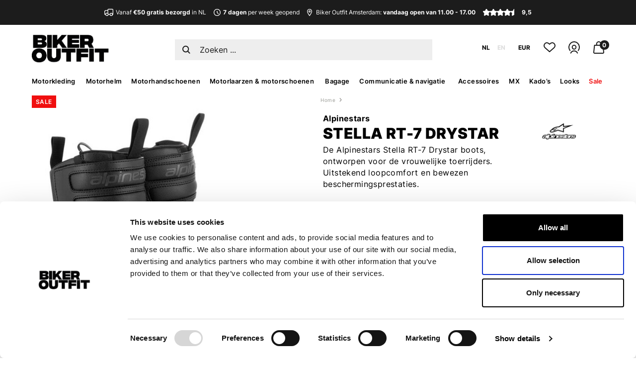

--- FILE ---
content_type: text/html;charset=utf-8
request_url: https://www.bikeroutfit.nl/nl/alpinestars-stella-rt-7-drystar.html
body_size: 42266
content:
<!DOCTYPE html>
<html lang="nl">
  <head>
<script>
window.dataLayer = window.dataLayer || [];
dataLayer.push({
  event: "view_item",
	ecommerce_ga4: {
		'currency': "EUR",
    'value':194.95,
    items: [{
      			item_id: "146504351",
     				item_name: "Stella RT-7 Drystar",
        		currency: "EUR",
        		item_brand: "",
        		item_variant: "&quot;Color: Black-black&quot;,&quot;Size: 37&quot;",
       			price: 194.95,
        		quantity: 1
		}]
  }
});
</script>
  <!-- Google Tag Manager -->
<script>(function(w,d,s,l,i){w[l]=w[l]||[];w[l].push({'gtm.start':
new Date().getTime(),event:'gtm.js'});var f=d.getElementsByTagName(s)[0],
j=d.createElement(s),dl=l!='dataLayer'?'&l='+l:'';j.async=true;j.src=
'https://www.googletagmanager.com/gtm.js?id='+i+dl;f.parentNode.insertBefore(j,f);
})(window,document,'script','dataLayer','GTM-NJ74XVX');</script>
<!-- End Google Tag Manager -->
<meta name="facebook-domain-verification" content="wyzu9205c1bo6nvrk6vwknwwewt20n" />    <meta charset="utf-8"/>
<!-- [START] 'blocks/head.rain' -->
<!--

  (c) 2008-2026 Lightspeed Netherlands B.V.
  http://www.lightspeedhq.com
  Generated: 18-01-2026 @ 13:24:31

-->
<link rel="canonical" href="https://www.bikeroutfit.nl/nl/alpinestars-stella-rt-7-drystar.html"/>
<link rel="alternate" href="https://www.bikeroutfit.nl/nl/index.rss" type="application/rss+xml" title="Nieuwe producten"/>
<meta name="robots" content="noodp,noydir"/>
<meta name="google-site-verification" content="kmQviK5NeFtEOQ8R_zWvxwTKWGk5JVFWlIIiQryr7E8"/>
<meta name="google-site-verification" content="EBec1wvyKYw_We3A-R11bM6PKXKeiPthKV8kMURp1tM"/>
<meta name="google-site-verification" content="EZ3STxhAwIByvyEg5ws9TtgCVIwl2ARo8EqLnP3EjXg"/>
<meta property="og:url" content="https://www.bikeroutfit.nl/nl/alpinestars-stella-rt-7-drystar.html?source=facebook"/>
<meta property="og:site_name" content="Biker Outfit"/>
<meta property="og:title" content="Alpinestars - Stella RT-7 Drystar motorlaarzen"/>
<meta property="og:description" content="Alpinestars dames motorschoen Stella RT-7 bij Biker Outfit ✓Specialist in motorkleding ✓Bezoek onze 1.300m2 winkel in Amsterdam ✓Altijd de beste deals"/>
<meta property="og:image" content="https://cdn.webshopapp.com/shops/167915/files/438972149/alpinestars-stella-rt-7-drystar.jpg"/>
<!--[if lt IE 9]>
<script src="https://cdn.webshopapp.com/assets/html5shiv.js?2025-02-20"></script>
<![endif]-->
<!-- [END] 'blocks/head.rain' -->
    <title>Alpinestars - Stella RT-7 Drystar motorlaarzen - Biker Outfit</title>
    <meta name="description" content="Alpinestars dames motorschoen Stella RT-7 bij Biker Outfit ✓Specialist in motorkleding ✓Bezoek onze 1.300m2 winkel in Amsterdam ✓Altijd de beste deals" />
    <meta name="keywords" content="Alpinestars, Stella, RT-7, Drystar" />
    <meta http-equiv="X-UA-Compatible" content="IE=edge">
    <meta name="viewport" content="width=device-width, initial-scale=1">
    <meta name="mobile-web-app-capable" content="yes">
    <meta name="mobile-web-app-status-bar-style" content="black">
    <link rel="shortcut icon" href="https://cdn.webshopapp.com/shops/167915/themes/149900/assets/favicon.jpg?2026010912061220201125170209" type="image/x-icon" />
  	<link rel="mask-icon" href="https://cdn.webshopapp.com/shops/167915/themes/149900/assets/favicon.jpg?2026010912061220201125170209" color="#000000">
    <link rel="stylesheet" href="https://cdn.webshopapp.com/shops/167915/themes/149900/assets/fancybox-3-5-7-min.css?2026010912061220201125170209" />	  <link rel="stylesheet" href="https://cdn.webshopapp.com/shops/167915/themes/149900/assets/style-grid.css?2026010912061220201125170209" />
    <link rel="stylesheet" href="https://cdn.webshopapp.com/shops/167915/themes/149900/assets/style-bikeroutfit.css?2026010912061220201125170209" />
    <link rel="stylesheet" href="https://cdn.webshopapp.com/shops/167915/themes/149900/assets/custom-gui.css?2026010912061220201125170209" />
  	  		<script src="https://cdn.webshopapp.com/shops/167915/themes/149900/assets/jquery-3-6-1-min.js?2026010912061220201125170209"></script>
      	
  	  	    <script type="text/javascript" src="https://cdn.webshopapp.com/shops/167915/themes/149900/assets/fancybox-3-5-7-min.js?2026010912061220201125170209"></script>    <script type="text/javascript" src="https://cdn.webshopapp.com/shops/167915/themes/149900/assets/slick-min.js?2026010912061220201125170209"></script>
				    <script>
      $.fancybox.defaults.loop = true;      var testaccount = false;
      var shoplanguage = "nl",
          activelanguage = "nl",
          locale = "nl-NL",
          currencyTitle = "eur",
          currencyRate = 1, //eur, 100,00, 100,000000
      		base_url = "https://www.bikeroutfit.nl/nl/",
          store_id = "167915",
          cart_url = "https://www.bikeroutfit.nl/nl/cart/",
          searchUrl = "https://www.bikeroutfit.nl/nl/search/",
          options_url = "https://www.bikeroutfit.nl/nl/product/options/",
          matrix_url = "https://www.bikeroutfit.nl/nl/product/matrix/",
          freeShippingAmount = 50,
          currency_symbol = "€",
          ajaxTranslations = {
            "Delete":"Verwijderen",
            "Add":"Toevoegen",
            "Offertitle":"Bij jouw bestelling",
            "Gratis":"Gratis",
            "Opmerking toevoegen":"Opmerking toevoegen?",
            "Waar wil je je bestelling ontvangen?":"Waar wil je je bestelling ontvangen?",
            "Bekijk alle resultaten":"Bekijk alle resultaten",
            "Selecteer een maat":"Selecteer een kleur en/of maat",
            "Met kortingscode": "Met kortingscode",
            "Toevoegen":"Toevoegen",
            "Toegevoegd":"Toegevoegd",
            "Uitverkocht":"Niet op voorraad",
            "Size":"Maat",
            "Version":"Versie",
            "Color":"Kleur",
            "Heb je nog opmerkingen?":"Nog opmerkingen?",
            "Gratis bij":"Gratis bij",
            "Maak een keuze":"Maak een keuze",
		  			            "Verwarmde handschoenen":"Verwarmde handschoenen",
      			            "Onderhoudsmiddelen":"Onderhoudsmiddelen",
      			      			"Winkel": "Winkel",
      			"In-store": "Winkel",
      			"Online": "Online",
            "Online only": "Online only",
      			"Ruim op voorraad": "Ruim op voorraad",
      			"Op voorraad": "Op voorraad",
      			"Niet op voorraad": "Niet op voorraad",
      			"Werkdagen voor 16.00 besteld, dezelfde dag verzonden": "Werkdagen voor 16.00 besteld, dezelfde dag verzonden",
      			"Wordt verwacht": "Wordt verwacht",
            "Verzending": "Verzending",
            "circa": "circa",
            "Op voorraad, voor 16.00 besteld vandaag verzonden!": "Op voorraad, vandaag verzonden!",
            "Op voorraad, verzending": "Op voorraad, verzending",
            "Op voorraad, morgen verzonden!": "Op voorraad, morgen verzonden!",
            "Pre-order": "Pre-order",
            "Pre-order, verzending": "Pre-order, verzending"
          },
          ajaxTranslationsKortingscode = {
            "[kortingscode]":"-",
            "[kortingscode1]":"-",
            "[kortingscode2]":"-",
            "[kortingscode3]":"-",
            "[kortingscode4]":"-",
            "[kortingscode5]":"Bestel dit product met 10% korting! Gebruik de code: &lt;b&gt; BIKEROFF &lt;/b&gt; // BIKEROFF // 10",
            "[kortingscode6]":"-",
            "[kortingscode7]":"-",
            "[kortingscode8]":"-",
            "[kortingscode9]":"LET OP - kan alleen opgehaald worden in onze winkel",
            "[kortingscode10]":"-",
            "[kortingscode11]":"-",
            "[kortingscode12]":"-",
            "[kortingscode13]":"-",
            "[kortingscode14]":"-",
            "[kortingscode15]":"-",
            "[kortingscode16]":"-"
          }
          productimageid = "415945341", 
          imageUrl = 'https://cdn.webshopapp.com/shops/167915/files/415945341/70x70x1/product.jpg',
          account = false,
                              ajaxTranslationsTitle = {
            "Color":"Kleur",
            "Size":"Maat",
            "Version":"Versie"
          },
           ajaxTranslationsColor = {
              'Aluminium-black': 'Aluminium-zwart','Aluminium-fluo red': 'Aluminium-fluo rood','Aluminium-red': 'Aluminium-rood','Anthracite': 'Antraciet','Anthracite (114)': 'Antraciet (114)','Anthracite-black': 'Antraciet-zwart','Anthracite-black-white': 'Antraciet-zwart-wit','Anthracite-bright red': 'Antraciet-felrood','Anthracite-chrome': 'Antraciet-chroom','Anthracite-melange-off white': 'Anthracite-melange-off white','Anthracite-melange-off white (1527)': 'Gemêleerd antraciet-gebroken wit (1527)','Anthracite-neon red': 'Antraciet-neon rood','Anthracite-neon yellow': 'Antraciet-neon geel','Anthracite-red': 'Antraciet-rood','Anthracite-yellow fluo': 'Antraciet-fluo geel','Army green': 'Legergroen','Army green-green': 'Legergroen-groen','Ash grey-black': 'Asgrijs-zwart','Asphalt-black-purple (9227)': 'Asfalt-zwart-paars (9227)','Asphalt melange': 'Asfalt melange','Auxetica incense-black-incense': 'Auxetica incense-zwart-incense','Baby blue-white (7185)': 'Baby blauw-wit (7185)','Basalt grey': 'Basalt grijs','Beige-red': 'Beige-rood','Black (10)': 'Zwart (10)','Black': 'Zwart','Black metal-red': 'Zwart metal-rood','Black reflex': 'Zwart reflex','Black rinse': 'Zwart rinse','Black TC-5': 'Zwart TC-5','Black TC-9': 'Zwart TC-9','Black used': 'Zwart used','Black washed': 'Zwart washed','Black-almond (1492)': 'Zwart-beige (1492)','Black-almond-hot orange (1489)': 'Zwart-beige-feloranje(1489)','Black-anthracite': 'Zwart-antraciet','Black-anthracite-fluo red': 'Zwart-antraciet-fluo rood','Black-anthracite-lava red': 'Zwart-antraciet-lava rood','Black-anthracite-light blue': 'Zwart-antraciet-lichtblauw','Black-anthracite-orange (148)': 'Zwart-antraciet-oranje (148)','Black-anthracite-red-tangerine (1584)': 'Zwart-antraciet-rood-mandarijn (1584)','Black-anthracite-white (140)': 'Zwart-antraciet-wit (140)','Black-aqua green': 'Zwart-aqua groen','Black-aqua green-black': 'Black-aqua green-black','Black-army green': 'Zwart-legergroen','Black-ash': 'Zwart-asgrijs','Black-ash grey-bright red (1087)': 'Zwart-asgrijs-felrood (1087)','Black-ash grey-fluo pink (1465)': 'Zwart-asgrijs-fluo roze (1465)','Black-asphalt (1120)': 'Zwart-asfalt (1120)','Black-asphalt-gum-blue': 'Zwart-asfalt-gum-blauw','Black-asphalt-turquoise': 'Zwart-asfalt-turkoois','Black-beige': 'Zwart-beige','Black-beige camo': 'Zwart-beige camo','Black-black': 'Zwart-zwart','Black-black-blue': 'Zwart-zwart-blauw','Black-black-fluo red': 'Zwart-zwart-fluo rood','Black-black-grey reflex': 'Zwart-zwart-grijs reflex','Black-black-gum': 'Zwart-zwart-gum','Black-black-red': 'Zwart-zwart-rood','Black-black-tidal foam': 'Zwart-zwart-tidal foam','Black-black-white': 'Zwart-zwart-wit','Black-blue': 'Zwart-blauw','Black-blue-bright red-green': 'Zwart-blauw-felrood-groen','Black-blue mirage': 'Zwart-blauw','Black-blue TC-2': 'Zwart-blauw TC-2','Black-blue-ecru (1495)': 'Zwart-blauw-ecru (1495)','Black-blue-green': 'Zwart-blauw-groen','Black-blue-orange': 'Zwart-blauw-oranje','Black-blue-pink': 'Zwart-blauw-roze','Black-blue-red': 'Zwart-blauw-rood','Black-blue-fluo yellow': 'Zwart-blauw-fluo geel','Black-blue-yellow fluo': 'Zwart-blauw-geel fluo','Black-blue-yellow fluo': 'Zwart-blauw-geel fluo','Black-bright blue (1497)': 'Zwart-felblauw (1497)','Black-bright red': 'Zwart-felrood','Black-bright red (1303)': 'Zwart-felrood (1303)','Black-bright red-dark grey (1336)': 'Zwart-felrood-donkergrijs (1336)','Black-bright red-ecru (1486)': 'Zwart-felrood-ecru (1486)','Black-bright red-fuchsia (1499)': 'Zwart-felrood-fuchsia (1499)','Black-bright red-white': 'Zwart-rood-wit','Black-bright red-white (1342)': 'Zwart-felrood-wit (1342)','Black-brown': 'Zwart-bruin','Black-brown-dark grey': 'Zwart-bruin-donkergrijs','Black-burgundy': 'Zwart-bordeaux','Black-cameleon': 'Zwart-cameleon','Black-camo': 'Zwart-camo','Black-camo-fluo red': 'Black-camo-fluo red','Black-camo-red': 'Zwart-camo-rood','Black-camo-yellow': 'Zwart-camo-geel','Black-charcoal grey-white': 'Zwart-steenkoolgrijs-wit','Black-cool gray': 'Zwart-lichtgrijs','Black-cool grey': 'Zwart-koelgrijs','Black-cool grey (105)': 'Zwart-koelgrijs (105)','Black-cool grey-blue': 'Zwart-koelgrijs-blauw','Black-cool grey-red fluo': 'Zwart-koelgrijs-fluo rood','Black-cool grey-white (1471)': 'Zwart-koel grijs-wit (1471)','Black-coral': 'Zwart-koraal','Black-cyan': 'Zwart-cyaan','Black-dark blue': 'Zwart-donkerblauw','Black-dark blue (1267)': 'Zwart-donkerblauw (1267)','Black-dark blue-bright blue (1386)': 'Zwart-donkerblauw-felblauw (1386)','Black-dark blue-yellow fluo': 'Zwart-donkerblauw-fluo geel','Black-dark green': 'Zwart-donkergroen','Black-dark grey': 'Zwart-donkergrijs','Black-dark grey (111)': 'Zwart-donkergrijs (111)','Black-dark grey (1100)': 'Zwart-donkergrijs (1100)','Black-dark grey camo': 'Zwart-donkergrijs camo','Black-dark grey-bright red': 'Zwart-donkergrijs-felrood','Black-dark grey-ecru (1494)': 'Zwart-donkergrijs-ecru (1494)','Black-dark grey-fluo red': 'Zwart-donkergrijs-fluo rood','Black-dark grey-fluo yellow': 'Zwart-donker grijs-fluo geel','Black-dark grey-fluo yellow (1015)': 'Zwart-donkergrijs-fluo geel (1015)','Black-dark grey-fuchsia': 'Zwart-donkergrijs-fuchsia','Black-dark grey-gold (1558)': 'Zwart-donkergrijs-goud (1558)','Black-dark grey-gum': 'Zwart-donkergrijs-gum','Black-dark grey-ice grey (1289)': 'Zwart-donkergrijs-ijsgrijs (1289)','Black-dark grey-petrol blue': 'Zwart-donkergrijs-blauw','Black-dark grey-red': 'Zwart-donkergrijs-rood','Black-dark grey-red fluo': 'Zwart-donkergrijs-fluo rood','Black-dark grey-rust (1547)': 'Zwart-donkergrijs-roestbruin (1547)','Black-dark grey-white': 'Zwart-donkergrijs-wit','Black-dark gray-yellow fluo': 'Zwart-donkergrijs-fluo geel','Black-dark khaki-red fluo': 'Zwart-donkerkhaki-fluo rood','Black-dark petrol (1556)': 'Zwart-donker petrol (1556)','Black-dark red-fluo red (1487)': 'Zwart-donkerrood-fluo rood (1487)','Black-dark shadow (1065)': 'Zwart-dark shadow (1065)','Black-diva pink': 'Zwart-diva roze','Black-diva pink (1839)': 'Zwart-diva roze (1839)','Black-diva pink-white (1836)': 'Zwart-diva roze-wit (1836)','Black-ebony-lava red': 'Zwart-ebony-lava rood','Black-ecru-bright red (1496)': 'Zwart-ecru-felrood (1496)','Black-enamel blue-purple-white': 'Zwart-enamelblauw-paars-wit','Black-enamel blue-yellow fluo': 'Zwart-blauw-fluo geel','Black-flame red': 'Zwart-fel rood','Black-flint-white': 'Zwart-flint-wit','Black-fluo coral (1485)': 'Zwart-fluo koraal (1485)','Black-fluo green': 'Zwart-fluo groen','Black-fluo pink': 'Zwart-fluo roze','Black-fluo red': 'Zwart-fluo rood ','Black-fluo red (1030)': 'Zwart-fluo rood (1030)','Black-fluo red-anthracite': 'Zwart-fluo rood-antraciet','Black-fluo red-blue-white (3031)': 'Zwart-fluo rood-blauw-wit (3031)','Black-fluo red-dark red (1365)': 'Zwart-fluo rood-donkerrood (1365)','Black-fluo red-glossy white': 'Glanszwart-fluo rood-wit','Black-fluo red-white (1321)': 'Zwart-fluo rood-wit (1321)','Black-fluo yellow': 'Zwart-fluo geel','Black-fluo yellow (155)': 'Zwart-fluo geel (155)','Black-fluo yellow (168)': 'Zwart-fluo geel (168)','Black-fluo yellow-blue': 'Zwart-fluo geel-blauw','Black-fluo yellow-white': 'Zwart-fluo geel-wit','Black-fluo yellow-white (158)': 'Zwart-fluo geel-wit (158)','Black-forest': 'Zwart-forest','Black-forest-brown': 'Zwart-forest-bruin','Black-forest-yellow fluo': 'Zwart-forest-fluo geel','Black-fuchsia': 'Zwart-fuchsia','Black-fuchsia-white': 'Zwart-fuchsia-wit','Black-glacier grey-red': 'Zwart-grijs-rood','Black-gold': 'Zwart-goud','Black-grape leaf': 'Zwart-grape groen','Black-green': 'Zwart-groen','Black-green TC-4': 'Zwart-groen TC-4','Black-green-fluo yellow': 'Zwart-groen-fluo geel','Black-green-orange': 'Zwart-groen-oranje','Black-grey': 'Zwart-grijs','Black-grey camo': 'Zwart-grijs camo','Black-grey camo-fluo red': 'Black-grey camo-fluo red','Black-grey-clear': 'Zwart-grijs-helder','Black-grey-dark smoke': 'Zwart-grijs-donker getint','Black-grey-fluo red (1130)': 'Zwart-grijs-fluo rood (1130)','Black-grey-green TC-5': 'Zwart-grijs-groen TC-5','Black-grey reflective': 'Zwart-grijs reflecterend','Black-grey TC-5': 'Zwart-grijs TC-5','Black-grey-bright red': 'Zwart-grijs-fel rood','Black-grey-clear': 'Zwart-grijs-helder','Black-grey-fluo coral (1554)': 'Zwart-grijs-fluo koraal (1554)','Black-grey-fluo orange (1562)': 'Zwart-grijs-fluo oranje (1562)','Black-grey-fluo red (1130)': 'Zwart-grijs-fluo rood (1130)','Black-grey-gold': 'Zwart-grijs-goud','Black-grey-light green': 'Zwart-grijs-lichtgroen','Black-grey mirror silver': 'Zwart-grijs-spiegel zilver','Black-grey-plum-teal': 'Black-grey-plum-teal','Black-grey-red': 'Zwart-grijs-rood','Black-grey-red TC-1': 'Zwart-grijs-rood TC-1','Black-grey-red-yellow fluo': 'Zwart-grijs-rood-geel fluo','Black-grey-violet (1505)': 'Zwart-grijs-violet (1505)','Black-grey-white': 'Zwart-grijs-wit','Black-gum': 'Zwart-gum','Black-gum-white (1548)': 'Zwart-gum-wit (1548)','Black-gunmetal': 'Zwart-gunmetal','Black-gun metal-diva pink': 'Zwart-gun metal-diva roze','Black-hawaiian ocean (1504)': 'Zwart-hawaiian ocean (1504)','Black-heather grey-fluo red (1473)': 'Zwart-heather grijs-fluo rood (1473)','Black-heather grey-turquoise (1475)': 'Zwart-grijs-turquoise (1475)','Black-iris white': 'Zwart-iris wit','Black-ice grey-dark grey (1567)': 'Zwart-ijsgrijs-donkergrijs (1567)','Black-khaki': 'Zwart-khaki','Black-laser (1478)': 'Zwart-laser (1478)','Black-lava red': 'Zwart-lava rood','Black-black-lava red': 'Zwart-zwart-lava rood','Black-lava red-white': 'Zwart-lava rood-wit','Black-light blue-ecru (1495)': 'Zwart-lichtblauw-ecru (1495)','Black-light grey': 'Zwart-lichtgrijs','Black-light grey-bright red (1903)': 'Zwart-lichtgrijs-fel rood (1903)','Black-light grey-fluo orange-magenta (1594)': 'Zwart-lichtgrijs-fluo oranje-magenta (1594)','Black-light grey-purple': 'Zwart-lichtgrijs-paars','Black-light grey-red': 'Zwart-lichtgrijs-rood','Black-light grey-red': 'Zwart-lichtgrijs-rood','Black-light brown-orange': 'Zwart-lichtbruin-oranje','Black-lime-blue ocean (1488)': 'Zwart-geel-oceaan blauw (1488)','Black-lime punch-white (1484)': 'Zwart-geel punch-wit (1484)','Black-melange black': 'Zwart-melange zwart','Black-mid grey': 'Zwart-middengrijs','Black-mid grey-bright red': 'Zwart-middengrijs-felrood','Black-military green-sand': 'Zwart-legergroen-zand','Black-mirror red': 'Zwart-spiegel rood','Black-mirror silver': 'Zwart-spiegel zilver','Black-neon orange': 'Zwart-neon oranje','Black-neon red': 'Zwart-neon rood','Black-neon yellow': 'Zwart-neon geel','Black-night navy-cyan (1571)': 'Zwart-marineblauw-cyaan (1571)','Black-off white (1340)': 'Zwart-gebroken wit (1340)','Black-off white-bright red (1611)': 'Zwart-gebroken wit-felrood (1611)','Black-off white-purple (1612)': 'Zwart-gebroken wit-paars (1612)','Black-oil reflection': 'Zwart-olie reflectie','Black-olive': 'Zwart-olijf','Black-orange': 'Zwart-oranje','Black-orange TC-8': 'Zwart-oranje TC-8','Black-petrol-fluo orange (1649)': 'Zwart-petrol-fluo oranje (1649)','Black-petrol-green-grey (1731)': 'Zwart-petrol-groen-grijs (1731)','Black-pink': 'Zwart-roze','Black-pink-white': 'Zwart-roze-wit','Black-purple': 'Zwart-paars','Black-purple TC-12': 'Zwart-paars TC-12','Black-red': 'Zwart-rood','Black-red TC-1': 'Zwart-rood TC-1','Black-red fluo': 'Zwart-fluo rood','Black-red fluo-dark blue': 'Zwart-fluo rood-donkerblauw','Black-red fluo-fluo pink (1576)': 'Zwart-fluo rood-fluo roze (1576)','Black-red fluo-white': 'Zwart-fluo rood-wit','Black-red-blue': 'Zwart-rood-blauw','Black-red-cool grey': 'Zwart-rood-koel grijs','Black-red-grey (1031)': 'Zwart-rood-grijs (1031)','Black-red-mirror silver': 'Zwart-rood-spiegel zilver','Black-red-neon yellow': 'Zwart-rood-neon geel','Black-red-silver': 'Zwart-rood-zilver','Black-red-white': 'Zwart-rood-wit','Black-red-yellow (34)': 'Zwart-rood-geel (34)','Black-red-yellow fluo': 'Zwart-rood-geel fluo','Black-reflex': 'Zwart-reflex','Black-rio red-fluo red (1557)': 'Zwart-rio rood-fluo rood (1557)','Black-royal blue-purple': 'Zwart-blauw-paars','Black-sand': 'Zwart-zand','Black-sand-red fluo': 'Zwart-zand-fluo rood','Black-silver': 'Zwart-zilver','Black-silver TC-5': 'Zwart-zilver TC-5','Black-silver-bright red': 'Zwart-zilver-fel rood','Black-silver-diva pink': 'Black-silver-diva pink','Black-silver-neon yellow': 'Zwart-zilver-neon geel','Black-silver-pink TC-5': 'Zwart-zilver-roze TC-5','Black-silver-red': 'Zwart-zilver-rood','Black-silver-red (35)': 'Zwart-zilver-rood (35)','Black-silver-white': 'Zwart-zilver-wit','Black-smoke-red': 'Zwart-smoke-rood','Black-titanium': 'Zwart-titanium','Black-tar grey': 'Zwart-teergrijs','Black-tar grey-bright red': 'Zwart-teergrijs-felrood','Black-tar grey-red fluo': 'Zwart-teergrijs-fluo rood','Black-tarmac-yellow fluo': 'Zwart-tarmac-fluogeel','Black-violet-yellow': 'Zwart-violet-geel','Black-water-fluo yellow': 'Zwart-blauw-fluogeel','Black-white': 'Zwart-wit','Black-white (12)': 'Zwart-wit (12)','Black-white (12)': 'Zwart-wit (12)','Black-white TC-5': 'Zwart-wit TC-5','Black-white TC-6': 'Zwart-wit TC-6','Black-white-blue': 'Zwart-wit-blauw','Black-white-bright red': 'Zwart-wit-felrood','Black-white-bright red (1304)': 'Zwart-wit-felrood (1304)','Black-white-dark red (1299)': 'Zwart-wit-donkerrood (1299)','Black-white-diva pink': 'Zwart-wit-diva roze','Black-white-fluo red': 'Zwart-wit-fluo rood','Black-white-fluo red (1231)': 'Zwart-wit-fluo rood (1231)','Black-white-fluo yellow': 'Zwart-wit-fluo geel','Black-white-fuchsia': 'Zwart-wit-fuchsia','Black-white-glossy grey': 'Glanszwart-wit-grijs','Black-white-gold': 'Zwart-wit-goud','Black-white-gold TC-5': 'Zwart-wit-goud TC-5','Black-white-grey': 'Zwart-wit-grijs','Black-white-lava red': 'Zwart-wit-lava rood','Black-white-metallic grey': 'Zwart-wit-metallic grijs','Black-white-orange': 'Zwart-wit-oranje','Black-white-orange TC-8': 'Zwart-wit-oranje TC-8','Black-white-peach': 'Zwart-wit-perzik','Black-white-pink': 'Zwart-wit-roze','Black-white-red': 'Zwart-wit-rood','Black-white-red fluo': 'Zwart-wit-fluo rood','Black-white-red fluo-yellow fluo (1236)': 'Zwart-wit-rood fluo-geel fluo (1236)','Black-white-fluo yellow (125)': 'Zwart-wit-fluo geel (125)','Black-white-red TC-5': 'Zwart-wit-rood TC-5','Black-white-red (123)': 'Zwart-wit-rood (123)','Black-white-royal blue': 'Zwart-wit-blauw','Black-white-silver TC-5': 'Zwart-wit-zilver TC-5','Black-white-yellow': 'Zwart-wit-geel','Black-yellow': 'Zwart-geel','Black-yellow fluo': 'Zwart-fluo geel','Black-yellow fluo-blue': 'Zwart-fluo geel-blauw','Black-yellow fluo-dark grey': 'Zwart-fluo geel-donkergrijs','Black-yellow fluo-light blue': 'Zwart-fluo geel-lichtblauw','Black-yellow fluo-red fluo': 'Zwart-fluo geel-fluo rood','Black-yellow fluo-white-red fluo': 'Zwart-geel fluo-wit-rood fluo','Black-yellow fluo-white-red fluo': 'Zwart-geel fluo-wit-rood fluo','Black-yellow TC-3': 'Zwart-geel TC-3','Black-yellow-blue TC-11': 'Zwart-geel-blauw TC-11','Black-yellow-pink': 'Zwart-geel-roze','Black-yellow-red': 'Zwart-geel-rood','Blue': 'Blauw','Blue TC-4': 'Blauw TC-4','Blue TC-10': 'Blauw TC-10','Blue (70)': 'Blauw (70)','Blue-almond (7187)': 'Blauw-beige (7187)','Blue-black': 'Blauw-zwart','Blue-black TC-2': 'Blauw-zwart TC-2','Blue-black (713)': 'Blauw-zwart (713)','Blue-black-fluo red-grey (7197)': 'Blauw-zwart-fluo rood-grijs (7197)','Blue-black-white': 'Blauw-zwart-wit','Blue-blue': 'Blauw-blauw','Blue-brown': 'Blauw-bruin','Blue-chrome': 'Blauw-chroom','Blue-clear': 'Blauw-helder','Blue-fluo yellow': 'Blauw-fluo geel','Blue-green': 'Blauw-groen','Blue-grey': 'Blauw-grijs','Blue-grey-anthracite': 'Blauw-grijs-antraciet','Blue-grey melange-fluo red (7234)': 'Blauw-melange grijs-fluo rood (7234)','Blue-light grey': 'Blauw-lichtgrijs','Blue-mirror blue': 'Blauw-spiegel blauw','Blue-mirror silver': 'Blauw-spiegel zilver','Blue-medium blue-black carbon': 'Blauw-medium blauw-zwart carbon','Blue-neon red': 'Blauw-neon rood','Blue-orange': 'Blauw-oranje','Blue-orange TC-8': 'Blauw-oranje TC-8','Blue-orange-clear': 'Blauw-oranje-helder','Blue-orange-mirror blue': 'Blauw-oranje-spiegel blauw','Blue-orange-mirror red': 'Blauw-oranje-spiegel rood','Blue-red': 'Blauw-rood','Blue-red TC-1': 'Blauw-rood TC-1','Blue-red TC-2': 'Blauw-rood TC-2','Blue-red TC-10': 'Blauw-rood TC-10','Blue-red-white-dark smoke': 'Blauw-rood-wit-donker getint','Blue-red-yellow': 'Blauw-rood-geel','Blue-white ': 'Blue-white ','Blue-white TC-2': 'Blauw-wit TC-2','Blue-white-mirror blue': 'Blauw-wit-spiegel blauw','Blue-white-red': 'Blauw-wit-rood','Blue-white-red TC-10': 'Blauw-wit-rood TC-10','Blue-yellow-purple-mirror red': 'Blauw-geel-paars-spiegel rood','Bright red-black': 'Rood-zwart','Bright red-black (3031)': 'Fel rood-zwart (3031)','Bright red-black-white': 'Felrood-zwart-wit','Bright red-black-white (3016)': 'Felrood-zwart-wit (3016)','Bright red-fluo red-black (3097)': 'Felrood-fluo rood-zwart (3097)','Bright red': 'Felrood','Bright red-grey': 'Fel rood-grijs','Bright red-white': 'Fel rood-wit','Bright red-white-blue (3118)': 'Felrood-wit-blauw (3118)','Brilliant yellow': 'Brilliant geel','Brown': 'Bruin','Brown used': 'Brown used','Brown-black': 'Bruin-zwart','Brown-black (82)': 'Bruin-zwart (82)','Brown-blue': 'Bruin-blauw','Brown-brown': 'Bruin-bruin','Brown-green': 'Bruin-groen','Brown-grey': 'Bruin-grijs','Brown-olive': 'Bruin-olijfgroen','Brown-orange': 'Bruin-oranje','Brown-red': 'Bruin-rood','Brown-rubber': 'Bruin-rubber','Brown-white': 'Bruin-wit','Burgundy': 'Burgundy','Burgundy red': 'Bordeaux','Burgundy red-grey': 'Bordeaux-grijs','Burgundy (309)': 'Bordeaux (309)','Burgundy-grey': 'Bordeaux-grijs','Camo blue': 'Camo blauw','Camo brown': 'Camo bruin','Camo grey-black-fluo red': 'Camo grijs-zwart-fluo rood','Camel-black': 'Camel-zwart','Camo-blue': 'Camo-blauw','Camo iron-mirror silver': 'Camo iron-mirror silver','Camo-light grey': 'Camo-lichtgrijs','Carbon-blue-green': 'Carbon-blauw-groen','Carbon-blue-red': 'Carbon-blauw-rood','Carbon glossy black': 'Carbon glanszwart','Carbon-fluo red': 'Carbon-fluo rood','Cement grey': 'Cement grijs','Chalk grey': 'Krijt grijs','Charcoal grey-black-dark grey': 'Steenkool grijs-zwart-donkergrijs','Charcoal-fluo yellow': 'Steenkool-fluo geel','Charcoal-fluo yellow-mirror silver': 'Houtskool-fluogeel-spiegel zilver','Chocolate': 'Chocolade','Citadel-black': 'Citadel-zwart','Classic blue used': 'Classic blauw used','Clear': 'Wissen','Concrete grey': 'Beton grijs','Copper rose': 'Koper rose','Coral': 'Koraal','Coral-purple-mirror blue': 'Koraal-paars-spiegel blauw','Cream': 'Créme','Cream-black': 'Creme-zwart','Cyan': 'Cyaan','Dark black stone': 'Donker zwart stone','Dark blue': 'Donkerblauw','Dark blue used': 'Donkerblauw used','Dark blue-black': 'Donkerblauw-zwart','Dark blue-black-bright red': 'Donkerblauw-zwart-felrood','Dark blue-black used': 'Donkerblauw-zwart used','Dark blue-bright blue (7195)': 'Donkerblauw-felblauw (7195)','Dark blue-dark khaki-flame orange': 'Donkerblauw-donker khaki-fel oranje','Dark blue-green': 'Donkerblauw-groen','Dark blue-hawaiian ocean (7198)': 'Donkerblauw-hawaiian oceaan (7198)','Dark brown': 'Donkerbruin','Dark brown-sand-black (8051)': 'Donkerbruin-zand-zwart (8051)','Dark camel': 'Donker camel','Dark camo-yellow fluo': 'Donker camo-fluo geel','Dark-carbon anthracite': 'Donker-carbon antraciet','Dark-carbon red': 'Donker-carbon rood','Dark-carbon white': 'Donker-carbon wit','Dark emerald (6017)': 'Donker smaragd (6017)','Dark green': 'Donkergroen','Dark green-brown': 'Donkergroen-bruin','Dark grey': 'Donkergrijs','Dark grey-black (9310)': 'Donkergrijs-zwart (9310)','Dark grey-black-bright red': 'Donkergrijs-zwart-felrood','Dark grey-black-orange fluo': 'Dark grey-black-orange fluo','Dark grey-ice grey': 'Donkergrijs-ijsgrijs','Dark grey-ice grey-black': 'Donkergrijs-ijsgrijs-zwart','Dark grey-ice grey-black-coral fluo (9276)': 'Donkergrijs-ijsgrijs-zwart-fluo koraal (9276)','Dark grey-ice grey-bright red (9141)': 'Donkergrijs-ijsgrijs-felrood (9141)','Dark grey-ice grey-yellow fluo (9268)': 'Donkergrijs-ijsgrijs-fluo geel  (9268)','Dark grey-mid grey': 'Donkergrijs-middengrijs','Dark grey-mid grey (9192)': 'Donkergrijs-middengrijs (9192)','Dark grey-red fluo-yellow fluo': 'Donkergrijs-fluo rood-fluo geel','Dark grey tar-grey-bright red': 'Dark grey tar-grey-bright red','Dark grey used': 'Donkergrijs used','Dark grey-white': 'Donkergrijs-wit','Dark grey-yellow fluo': 'Donkergrijs-fluo geel','Dark khaki': 'Donker kaki','Dark khaki-black (8036)': 'Donkerkhaki-zwart (8036)','Dark khaki-black-fluo orange (8038)': 'Donker khaki-zwart-fluo oranje (8038)','Dark khaki-sand-black (877)': 'Donkerkhaki-zand-zwart (877)','Dark khaki-sand-fluo yellow': 'Donker khaki-zand-fluo geel','Dark petrol-dark navy (7246)': 'Petrol-marineblauw (7246)','Dark navy': 'Donkerblauw','Dark navy-coral-cobalt': 'Marineblauw-koraal','Dark navy-dark grey melange': 'Marineblauw-donkergrijs melange','Dark navy-fluo yellow-ucla blue': 'Marineblauw-fluo geel-ucla blauw','Dark navy-hot coral-cobalt': 'Marineblauw-koraal-kobalt','Dark navy-orange-ucla blue': 'Marineblauw-oranje-ucla blauw','Dark smoke': 'Donker getint','Deep blue-dark khaki-black (7188)': 'Donkerblauw-donkerkhaki-zwart (7188)','Deep forest': 'Bosgroen','Deep grey-dark grey-bright red (9253)': 'Donkergrijs-grijs-felrood (9253)','Deep grey-dark grey-fluo coral (9257)': 'Diepgrijs-donkergrijs-fluo koraal (9257)','Deep purple-green-fluo pink': 'Donkerpaars-groen-fluo roze','Diva pink-black-white (3809)': 'Diva roze-zwart-wit (3809)','Diva pink-white': 'Diva roze-wit','Ebony-black': 'Ebony-zwart','Ebony-black-black': 'Ebony-zwart-zwart','Ecru-coral-black-aqua (8024)': 'Ecru-koraal-zwart-blauw (8024)','Evo grey': 'Evo grijs','Fire orange': 'Fel oranje','Fluo purple-pink-mirror blue': 'Fluo paars-roze-spiegel blauw','Fire red-black': 'Vuurrood-zwart','Fire red-black-white': 'Vuurrood-zwart-wit','Fluo red-black (314)': 'Fluo rood-zwart (314)','Flame orange-black': 'Fel oranje-zwart','Fluo green': 'Fluo groen','Fluo orange-black-white (4512)': 'Fluo oranje-zwart-wit (4512)','Fluo pink-white': 'Fluo roze-wit','Fluo red': 'Fluo rood','Fluo red-black': 'Fluo rood-zwart','Fluo red-bright red-white (3310)': 'Fluo rood-felrood-wit (3310)','Fluo red-mid red-white (3087)': 'Fluo rood-mid rood-wit (3087)','Fluo yellow': 'Fluo geel','Fluo yellow-black': 'Fluo geel-zwart','Fluo yellow-black (551)': 'Fluo geel-zwart (551)','Fluo yellow-grey-mirror red': 'Fluogeel-grijs-spiegel rood','Fluo yellow-mirror silver': 'Fluogeel-spiegel zilver','Fluo yellow-red-mirror silver': 'Fluogeel-rood-spiegel zilver','Forest-black-orange fluo': 'Forest-zwart-fluo oranje','Forest-black-white-red fluo': 'Bosgroen-zwart-wit-rood fluo','Forest-black-yellow fluo': 'Forest-zwart-fluo geel','Forest-military green': 'Forest-legergroen','Full fluo yellow': 'Geheel fluo geel','Gargoyle-black-blue': 'Gargoyle-zwart-blauw','Glacier grey-black iris': 'Glacier grijs-zwart iris','Glacier grey-iron gate-red': 'Glacier grijs-metaalgrijs-rood','Gloss': 'Glanzend','Gloss anthracite': 'Glans antraciet','Gloss black': 'Glanszwart','Gloss black-anthracite-orange': 'Glanszwart-antraciet-oranje','Gloss black-anthracite-red': 'Glanszwart-antraciet-rood','Gloss black-anthracite-silver': 'Glanszwart-antraciet-zilver','Gloss black-blue': 'Glanszwart-blauw','Gloss black-blue-chrome': 'Glanszwart-blauw-chroom','Gloss black-blue-orange': 'Glanszwart-blauw-oranje','Gloss black-blue-red': 'Glanszwart-blauw-rood','Gloss black-blue-white': 'Glanszwart-blauw-wit','Gloss black-chameleon': 'Glanszwart-chameleon','Gloss black-chameleon-anthracite': 'Glanszwart-kameleon-antraciet','Gloss black-chrome-silver': 'Glanszwart-chroom-zilver','Gloss black-copper': 'Glanszwart-koper','Gloss black-gold': 'Glanszwart-goud','Gloss black-gold TC-5': 'Glanszwart-goud TC-5','Gloss black-green-chrome': 'Glanszwart-groen-chroom','Gloss black-green-white': 'Glanszwart-groen-wit','Gloss black-grey-gold': 'Glanszwart-grijs-goud','Gloss black-grey-red': 'Glanszwart-grijs-rood','Gloss black-neon red': 'Glanszwart-neon rood','Gloss black-neon yellow': 'Glanszwart-neon geel','Gloss black-orange': 'Glanszwart-oranje','Gloss black-pink': 'Glanzwart-roze','Gloss black-red-anthracite': 'Glanszwart-rood-antraciet','Gloss black-red-blue': 'Glanzwart-rood-blauw','Gloss black-red-cyan': 'Glans zwart-rood-cyaan','Gloss black-red-neon yellow': 'Glanszwart-rood-neon geel','Gloss black-red-silver': 'Glanszwart-rood-zilver','Gloss black-red-yellow': 'Glanszwart-rood-geel','Gloss black-silver': 'Glanszwart-zilver','Gloss black-silver TC-5': 'Glanszwart-zilver TC-5','Gloss black-silver-white': 'Glanzwart-zilver-wit','Gloss black-steel': 'Glanszwart-staal','Gloss black-violet-glitter': 'Glanszwart-violet-glitter','Gloss black-yellow-red': 'Glanszwart-geel-rood','Gloss black-white-blue': 'Glanzwart-wit-blauw','Gloss black-white-green': 'Glanszwart-wit-groen','Gloss black-white-orange': 'Glanszwart-wit-oranje','Gloss black-white-red': 'Glanszwart-wit-rood','Gloss black-white-yellow': 'Gloss black-white-yellow','Gloss blue-black-red': 'Glansblauw-zwart-rood','Gloss blue-black-white': 'Glans blauw-zwart-wit','Gloss blue-chrome-red': 'Glansblauw-chroom-rood','Gloss blue-orange-blue': 'Glansblauw-oranje-blauw','Gloss blue-silver': 'Glansblauw-zilver','Gloss blue-silver-blue': 'Glansblauw-zilver-blauw','Gloss blue-red-blue': 'Glansblauw-rood-blauw','Gloss blue-red-yellow': 'Glansblauw-rood-geel','Gloss blue-yellow': 'Glansblauw-geel','Gloss carbon-white-blue': 'Glanscarbon-wit-blauw','Gloss carbon-white-violet': 'Glans carbon-wit-violet','Gloss cement grey': 'Glans cementgrijs','Gloss cream-black': 'Glans créme-zwart','Gloss grey': 'Glansgrijs','Gloss grey-black-red': 'Glansgrijs-zwart-rood','Gloss grey-red': 'Glansgrijs-rood','Gloss grey-red-orange': 'Glansgrijs-rood-oranje','Gloss grey-white': 'Glansgrijs-wit','Gloss grey-white-red': 'Glansgrijs-wit-rood','Gloss HV yellow': 'Glans HV geel','Gloss light grey': 'Glans lichtgrijs','Gloss metal black-red': 'Glans metaalzwart-rood','Gloss metal black-white': 'Glans metaalzwart-wit','Gloss nardo grey-blue-red': 'Glans nardo grijs-blauw-rood','Gloss pearl white-silver': 'Glans parelwit-zilver','Gloss purple-red': 'Glanspaars-rood','Gloss red': 'Glans rood','Gloss red-black': 'Glansrood-zwart','Gloss red-silver': 'Glansrood-zilver','Gloss silver': 'Glans zilver','Gloss silver-black': 'Glans zilver-zwart','Gloss silver-black-copper': 'Glanszilver-zwart-koper','Gloss silver-black-orange': 'Glans zilver-zwart-oranje','Gloss silver-neon yellow-blue': 'Glans zilver-neon geel-blauw','Gloss white': 'Glanswit','Gloss white-black-neon yellow': 'Glanswit-zwart-neon geel','Gloss white-black-orange': 'Glanswit-zwart-oranje','Gloss white-black-blue': 'Glanswit-zwart-blauw','Gloss white-black-silver': 'Glanswit-zwart-zilver','Gloss white-black-red': 'Glanswit-zwart-rood','Gloss white-black-yellow': 'Glanswit-zwart-geel','Gloss white-blue TC-6': 'Glanswit-blue TC-6','Gloss white-blue-blue': 'Glanswit-blauw-blauw','Gloss white-blue-green': 'Glanswit-blauw-groen','Gloss white-blue-orange': 'Glanswit-blauw-oranje','Gloss white-blue-pink': 'Glanswit-blauw-roze','Gloss white-blue-red': 'Glanswit-blauw-rood','Gloss white-blue-yellow': 'Glanswit-blauw-geel','Gloss white-chameleon': 'Glanswit-chameleon','Gloss white-chameleon-white': 'Glanswit-kameleon-wit','Gloss white-chrome-blue': 'Glanswit-chroom-blauw','Gloss white-neon yellow': 'Glanswit-neon geel','Gloss white-red-black': 'Glanswit-rood-zwart','Gloss white-red-blue': 'Glanswit-rood-blauw','Gloss white-orange-black': 'Glanswit-oranje-zwart','Gloss white-pink-light blue': 'Glanswit-roze-lichtblauw','Gloss white-silver': 'Glanswit-zilver','Gloss white-siler-silver': 'Gloss white-siler-silver','Gloss white-silver-yellow': 'Glanswit-zilver-geel','Gloss white-violet-anthracite': 'Glanswit-violet-antraciet','Gloss white-violet-chameleon': 'Glanswit-violet-kameleon','Gloss white-yellow-blue': 'Glanswit-geel-blauw','Glossy black': 'Glanszwart','Glossy black-anthracite': 'Glanszwart-antraciet','Glossy black-anthracite-red': 'Glanszwart-antraciet-rood','Glossy black-chrome-anthracite': 'Glanszwart-chroom-antraciet','Glossy black-copper': 'Glanszwart-koper','Glossy black-glitter': 'Glanszwart-glitter','Glossy black-white-anthracite': 'Glanszwart-wit-antraciet','Glossy blue-chrome-silver': 'Glans blauw-chroom-zilver','Glossy blue-white': 'Glans blauw-wit','Glossy light white': 'Glans wit','Glossy red': 'Glans rood','Glossy silver-anthracite-yellow': 'Glans zilver-antraciet-geel','Glossy white': 'Glanswit','Glossy white-black': 'Glanswit-zwart','Glossy white-chrome-red': 'Glanswit-chroom-rood','Glossy white-silver': 'Glanswit-zilver','Glossy white-silver-anthracite': 'Glanswit-zilver-antraciet','Gold': 'Goud','Gold-black': 'Goud-zwart','Gold-black-pink fluo': 'Goud-zwart-fluo roze','Grape leaf-black-rubber': 'Grape leaf-zwart-rubber','Gobi brown-black': 'Gobi bruin-zwart','Green': 'Groen','Green-anthracite': 'Groen-antraciet','Green-black': 'Groen-zwart','Green-blue TC-11': 'Groen-blauw TC-11','Green-brown': 'Groen-bruin','Green camo-black': 'Groen camo-zwart','Green-fluo yellow-pink fluo': 'Groen-fluo geel-fluo roze','Green-grey': 'Groen-grijs','Green-orange': 'Groen-oranje','Green-white': 'Groen-wit','Grey': 'Grijs','Grey camo': 'Grijs camo','Grey camo-orange fluo': 'Grey camo-orange fluo','Grey heather-black': 'Grijs-zwart','Grey heather-fluo red (1473)': 'Grijs-fluo rood (1473)','Grey melange': 'Grijs gemêleerd','Grey-anthracite': 'Grijs-antraciet','Grey-black': 'Grijs-zwart','Grey-black-fluo pink (1598)': 'Grijs-zwart-fluo roze (1598)','Grey-black-fluo pink (9259)': 'Grijs-zwart-fluo roze (9259)','Grey-black-fluo yellow': 'Grijs-zwart-fluo geel','Grey-black-ice (9275)': 'Grijs-zwart-ijs (9275)','Grey-black-matt fluo yellow': 'Matzwart-fluo geel','Grey-black-neon yellow': 'Grijs-zwart-neon geel','Grey-black-red': 'Grijs-zwart-rood','Grey-black-sulphur yellow (9352)': 'Grijs-zwart-zwavelgeel (9352)','Grey-black-white': 'Grijs-zwart-wit','Grey-black-white TC-5': 'Grijs-zwart-wit TC-5','Grey-black-yellow fluo': 'Grijs-zwart-fluo geel','Grey-blue-black': 'Grijs-blauw-zwart','Grey-brown-orange': 'Grijs-bruin-oranje','Grey-fluo yellow': 'Grijs-fluo geel','Grey-mirror silver': 'Grijs-spiegel zilver','Grey-neon yellow': 'Grijs-neon geel','Grey-orange': 'Grijs-oranje','Grey-red': 'Grijs-rood','Grey-sand': 'Grijs-zand','Grey-white': 'Grijs-wit','Grey-yellow': 'Grijs-geel','Grey-yellow fluo': 'Grijs-fluo geel','Haze grey': 'Haze grijs','Heather grey-black (9196)': 'Grijs-zwart (9196)','Heather grey-fluo pink (9197)': 'Heather grijs-fluo roze (9197)','Heather grey-fluo red (9199)': 'Grijs-fluo rood (9199)','Heather grey-fluo yellow (9232)': 'Heather grijs-fluo geel (9232)','Heather grey-red-black': 'Heather grijs-rood-zwart','High-vision yellow': 'Matzwart-geel','Hot coral-purple': 'Fel koraal-paars','Hot orange': 'Feloranje','HV yellow': 'HV geel','Ice grey-black (9031)': 'IJsgrijs-zwart (9031)','Ice grey-dark blue-black': 'IJsgrijs-donkerblauw-zwart','Ice grey-dark grey': 'IJsgrijs-donkergrijs','Ice grey-dark grey-black (9191)': 'IJsgrijs-donkergrijs-zwart (9191)','Ice grey-dark grey-black-fluo yellow (9282)': 'Ijsgrijs-donkergrijs-zwart-fluo geel (9282)','Iridium blue': 'Iridium blauw','Iridium gold': 'Iridium goud','Iridium silver': 'Iridium zilver','Iron camo': 'Metaalgrijs camo','Iron-fluo pink-mirror silver': 'Metaalgrijs-fluo roze-spiegel zilver','Iron grey': 'Iron grey','Iron grey-dark sage (1555)': 'Metaalgrijs-salie (1555)','Kawasaki green': 'Kawasaki groen','KTM orange': 'KTM oranje','Lavender-violet-yellow fluo': 'Lavendel-violet-fluo geel','Leopard': 'Luipaard','Leopard-dark grey': 'Luipaard-donkergrijs','Leopard-red': 'Luipaard-rood','Light beige (896)': 'Licht beige (896)','Light blue': 'Lichtblauw','Light blue-blue': 'Lichtblauw-blauw','Light blue-sapphire blue': 'Lichtblauw-saffierblauw','Light blue used': 'Lichtblauw used','Light blue vintage': 'Lichtblauw vintage','Light blue-off white-black': 'Lichtblauw-gebroken wit-zwart','Light brown': 'Lichtbruin','Light brown-black-solidate blue': 'Lichtbruin-zwart-blauw','Light camo-brown': 'Licht camo-bruin','Light copper rose': 'Licht koper rose','Light gray camo': 'Lichtgrijs camo','Light grey': 'Lichtgrijs','Light grey used': 'Lichtgrijs used','Licht grey-anthracite': 'Lichtgrijs-antraciet','Light grey-anthracite': 'Lichtgrijs-antraciet','Light grey-black': 'Lichtgrijs-zwart','Light grey-blue': 'Lichtgrijs-blauw','Light grey-coral': 'Lichtgrijs-koraal','Light grey-dark blue': 'Lichtgrijs-donkerblauw','Light grey-fluo orange-black': 'Lichtgrijs-fel oranje-zwart','Light grey-fluo yellow-blue': 'Lichtgrijs-fluo geel-blauw','Light grey-fuchsia': 'Lichtgrijs-fuchsia','Light grey-grey': 'Lichtgrijs-grijs','Light grey-black (9210)': 'Lichtgrijs-zwart (9210)','Light grey-neon red': 'Lichtgrijs-neon rood','Light grey-neon yellow': 'Lichtgrijs-neon geel','Light grey-red-black': 'Lichtgrijs-rood-zwart','Light grey-silver': 'Lichtgrijs-zilver','Light grey-white': 'Lichtgrijs-wit','Light grey-yellow fluo': 'Lichtgrijs-fluo geel','Light lilac-white': 'Licht lila-wit ','Light silver': 'Lichtzilver','Light smoke': 'Licht getint','Light tinted': 'Licht getint','Mahogany brown': 'Mahonie bruin','Mars red-silver': 'Mars rood-zilver','Mastic-black (8047)': 'Mastiek-zwart (8047)','Mat titanium': 'Mat titanium','Matt': 'Mat','Matt anthracite': 'Mat antraciet','Matt anthracite': 'Mat antraciet','Matt anthracite-black': 'Mat anthraciet-zwart','Matt anthracite-blue': 'Mat antraciet-blauw','Matt anthracite-green-chocolate': 'Mat antraciet-groen-chocolade','Matt-anthracite-yellow': 'Mat-antraciet-geel','Matt anthracite-yellow-black': 'Mat antraciet-geel-zwart','Matt black': 'Matzwart','Matt black-anthracite': 'Matzwart-antraciet','Matt black-anthracite-red': 'Matzwart-antraciet-rood','Matt black-anthracite-silver': 'Matzwart-antraciet-zilver','Matt black-beige': 'Matt black-beige','Matt black-black': 'Mat zwart-zwart','Matt black-blue-blue': 'Matzwart-blauw-blauw','Matt black-blue-violet': 'Matzwart-blauw-violet','Matt black-chameleon-black': 'Matzwart-kameleon-zwart','Matt black-chrome-red': 'Matzwart-chroom-rood','Matt black-fluo yellow': 'Matzwart-fluo geel','Matt black-gold': 'Matzwart-goud','Matt black-green': 'Matzwart-groen','Matt black-green-blue': 'Matzwart-groen-blauw','Matt black-grey': 'Matzwart-grijs','Matt black-grey-blue': 'Matzwart-grijs-blauw','Matt black-grey-gold': 'Matzwart-grijs-goud','Matt black-grey-red': 'Matzwart-grijs-rood','Matt black-orange': 'Matzwart-oranje','Matt black-pink': 'Matzwart-roze','Matt black-red': 'Matzwart-rood','Matt black-red-blue': 'Matzwart-rood-blauw','Matt black-silver': 'Matzwart-zilver','Matt black-silver-orange': 'Matzwart-zilver-oranje','Matt black-silver-pink': 'Matzwart-zilver-roze','Matt black-silver-red': 'Mat zwart-zilver-rood','Matt black-silver-white': 'Matzwart-zilver-wit','Matt black-violet-anthracite': 'Matzwart-violet-antraciet','Matt black-violet-blue': 'Matzwart-paars-blauw','Matt black-violet-gold': 'Matzwart-violet-goud','Matt black-violet-green': 'Matzwart-violet-groen','Matt black-white-grey': 'Matzwart-wit-grijs','Matt black-white-red': 'Matzwart-wit-rood','Matt black-white-silver': 'Matzwart-wit-zilver','Matt black-yellow-anthracite': 'Matzwart-geel-antraciet','Matt blue': 'Matblauw','Matt blue-black': 'Matt blue-black','Matt blue metallic': 'Mat blauw metallic','Matt blue-red': 'Matblauw-rood','Matt blue-white-red': 'Mat blauw-wit-rood','Matt brown-black': 'Mat bruin-zwart','Matt carbon-white-red': 'Mat carbon-wit-rood','Matt celestial blue': 'Mat celestial blauw','Matt cement grey': 'Mat cement grijs','Matt dark grey': 'Mat donkergrijs','Matt deep grey': 'Mat donkergrijs','Matt graphite': 'Mat grafiet','Matt green-black-red': 'Matgroen-zwart-rood','Matt green-chrome-gold': 'Mat groen-chroom-goud','Matt green-silver': 'Matgroen-zilver','Matt grey': 'Matgrijs','Matt grey-black-neon yellow': 'Matgrijs-zwart-neon geel','Matt grey-orange': 'Mat grijs-oranje','Matt grey-purple': 'Mat grijs-paars','Matt grey-purple': 'Mat grijs-paars','Matt grey-white': 'Mat grijs-wit','Matt grey-yellow': 'Mat grijs-geel','Matt light grey-hv yellow': 'Mat lichtgrijs-hv geel','Matt navy blue': 'Mat marineblauw','Matt navy-blue-grey': 'Matt marineblauw-grijs','Matt olive': 'Matt olijfgroen','Matt pearl black': 'Mat parel zwart','Matt pearl white-black': 'Mat parelwit-zwart','Matt prisma silver': 'Mat prisma zilver','Matt purple-cyan': 'Mat paars-cyaan','Matt silverwhite-black': 'Mat zilverwit-zwart','Matt silver-black-red': 'Mat zilver-zwart-rood','Matt silver-black-white': 'Matzilver-zwart-wit','Matt silver-chrome': 'Mat zilver-chroom','Matt silver-grey': 'Mat zilver-grijs','Matt silver-red': 'Matzilver-rood','Matt silver-yellow': 'Mat zilver-geel','Matt titanium': 'Mat titanium','Matt white-black': 'Mat wit-zwart','Matt white-black-red': 'Mat wit-zwart-rood','Matt white-blue-purple': 'Mat wit-blauw-paars','Matt white-blue-red': 'Matwit-blauw-rood','Matt white-red-black': 'Mat wit-rood-zwart','Matt white-silver': 'Matwit-zilver','Matt white-silver-red': 'Mat wit-zilver-rood','Medium blue': 'Medium blauw','Medium blue used': 'Medium blauw used','Medium blue stone': 'Medium blauw stone','Medium grey stone': 'Medium grijs stone','Medium grey used': 'Medium grijs used','Melange dark grey-white': 'Melange donkergrijs-wit','Melange gray-black-red fluo': 'Melange grijs-zwart-rood fluo','Melange grey-black': 'Melange grijs-zwart','Melange grey-black-red fluo': 'Melange grijs-zwart-fluo rood','Metal black-red': 'Metaalzwart-rood','Metal grey-methyl blue (9249)': 'Metaalgrijs-methyleenblauw (9249)','Metallic black-red': 'Metallic zwart-rood','Metallic blue': 'Metallic blauw','Metallic blue-black-white-red fluo': 'Metallic blauw-zwart-wit-fluo rood','Metallic grey': 'Metaalgrijs','Mid blue': 'Mid blauw','Mid blue used': 'Middenblauw used','Mid blue vintage': 'Mid blue vintage','Mid grey': 'Middengrijs','Mid grey used': 'Middengrijs used','Mid grey-asphalt-black (9216)': 'Middengrijs-asfalt-zwart (9216)','Mid grey-black-asphalt (9238)': 'Middengrijs-zwart-asfalt (9238)','Mid grey-black-white (9207)': 'Middengrijs-zwart-wit (9207)','Mid grey-fluo yellow (9116)': 'Middengrijs-fluo geel (9116)','Military green': 'Legergroen','Military green-black-off white (6003)': 'Legergroen-zwart-gebroken wit (6003)','Military green melange': 'Legergroen melange','Military green-forest': 'Legergroen-forest','Military-orange': 'Military-oranje','Mirror silver': 'Spiegel zilver','Multicolor': 'Multi','Nardo grey': 'Nardo grijs','Navy-black': 'Marineblauw-zwart','Navy-bright blue-white': 'Marineblauw-fel blauw-wit','Navy-hot orange-white': 'Marineblauw-fel oranje-wit','Neon red-blue': 'Neon rood-blauw','Neon red-white': 'Neon rood-wit','Neon yellow': 'Neon geel','Neon yellow-black': 'Neon geel-zwart','Neon yellow-silver': 'Neon geel-zilver','Night navy': 'Donker marineblauw','Night navy-dark grey': 'Donker marineblauw-donkergrijs','Night navy-mood indigo-black (7243)': 'Marineblauw-mood indigo-zwart (7243)','Night navy-white': 'Donker marineblauw-wit','Night navy-yellow fluo glossy': 'Donker marineblauw-fluo geel glans','Ocher yellow': 'Okergeel','Ocher yellow-blue': 'Okergeel-blauw','Off white-burgundy (298)': 'Gebroken wit-bordeaux (298)','Off white-flame red-black (2053)': 'Gebroken wit-vuurrood-zwart (2053)','Olive': 'Olijf','Olive green': 'Olijf groen','Olive green-black': 'Olijfgroen-zwart','Olive green-white': 'Olijfgroen-wit','Olive-black-tan': 'Olijf-zwart-tan','Orange': 'Oranje','Orange fluo-black-white': 'Oranje fluo-zwart-wit','Orange fluo-purple-pink fluo gloss': 'Fluo oranje-paars-fluo glansroze','Orange-black': 'Oranje-zwart','Orange-black (41)': 'Oranje-zwart (41)','Orange-black-ucla blue': 'Oranje-zwart-ucla blauw','Orange-blue': 'Oranje-blauw','Orange fluo-purple-pink fluo gloss': 'Fluo oranje-paars-fluo glansroze','Orange-mirror red': 'Oranje-spiegel rood','Orange-ucla blue': 'Oranje-ucla blauw','Orange-white-black (421)': 'Oranje-wit-zwart (421)','Orange-yellow-pink': 'Oranje-geel-roze','Pearl white': 'Parelwit','Pearl white-black': 'Parelwit-zwart','Pearl white-blue': 'Parelwit-blauw','Pearl white-blue-red': 'Parelwit-blauw-rood','Pearl white-charcoal grey-black': 'Parelwit-steenkool grijs-zwart','Pearl white-grey-gold': 'Parelwit-grijs-goud','Pearl white-silver': 'Parelwit-zilver','Phantom-red': 'Phantom-rood','Photochromic': 'Fotochroom','Pink': 'Roze','Pink-fluo yellow': 'Roze-fluo geel','Pink-fluo yellow-mirror red': 'Roze-fluogeel-spiegel rood','Pink-mirror red': 'Roze-spiegel rood','Pink-white': 'Roze-wit','Purple': 'Paars','Purple-black (381)': 'Paars-zwart (381)','Purple-bright red': 'Paars-fel rood','Purple-fluo yellow': 'Paars-fluo geel','Purple-fluo yellow-diva pink (3150)': 'Paars-fluo geel-diva roze (3150)','Purple-fluo yellow-mirror silver': 'Paars-fluo geel-spiegel grijs','Purple-mirror blue': 'Paars-spiegel blauw','Purple-red-black': 'Paars-rood-zwart','Purple-white': 'Paars-wit','Purple-yellow fluo': 'Paars-fluo geel','Purple-yellow fluo (3175)': 'Paars-fluo geel(3175)','Red': 'Rood','Red TC-1': 'Rood TC-1','Red-black': 'Rood-zwart','Red-black TC-1': 'Rood-zwart TC-1','Red-black-mirror silver': 'Rood-zwart-spiegel zilver','Red-black-purple': 'Rood-zwart-paars','Red-black-white': 'Rood-zwart-wit','Red-black-white TC-1': 'Rood-zwart-wit TC-1','Red-black-yellow': 'Rood-zwart-geel','Red-blue': 'Rood-blauw','Red-blue TC-1': 'Rood-blauw TC-1','Red-blue TC-10': 'Rood-blauw TC-10','Red-blue-clear': 'Rood-blauw-helder','Red-blue-mirror blue': 'Rood-blauw-spiegel blauw','Red-mirror silver': 'Rood-spiegel zilver','Red-blue-white TC-10': 'Rood-blauw-wit TC-10','Red-brown': 'Rood-bruin','Red-chrome': 'Rood-chroom','Red fluo-black': 'Red fluo-black','Red fluo-red': 'Fluorood-rood','Red fluo-white-black': 'Fluo rood-wit-zwart','Red-green': 'Rood-groen','Red-green-white TC-4': 'Rood-groen-wit TC-4','Red-light grey': 'Rood-lichtgrijs','Red-mirror gold': 'Rood-spiegel goud','Red-white': 'Rood-wit','Red-white-blue': 'Rood-wit-blauw','Red-white-blue-mirror blue': 'Rood-wit-blauw-spiegel blauw','Rinse blue': 'Rinse blauw','RST Blue': 'RST Blauw','RST Gold': 'RST Goud','RST Silver': 'RST Zilver','Sage-dark grey': 'Salie-donkergrijs','Saddlewood brown': 'Zadelhout bruin','Sand': 'Zand','Sand (8031)': 'Zand (8031)','Sand-black': 'Zand-zwart','Sand-black (891)': 'Zand-zwart (891)','Sand-black-tangerine': 'Zand-zwart-mandarijn','Sand-blue': 'Zand-blauw','Sand camo': 'Zand camo','Sand-green': 'Zand-groen','Sand-grey': 'Zand-grijs','Sand-ochre yellow': 'Zand-okergeel','Sand-khaki': 'Zand-khaki','Sand-pink-almond (8029)': 'Zand-roze-beige (8029)','Sand-red': 'Zand-rood','Shine red': 'Shine rood','Sand-sand': 'Zand-zand','Silver': 'Zilver','Silver (19)': 'Zilver (19)','Silver-anthracite': 'Zilver-antraciet','Silver-black': 'Zilver-zwart','Silver-black-fluo red': 'Zilver-zwart-fluo rood','Silver-black-orange fluo': 'Zilver-zwart-fluo oranje','Silver-black-red': 'Zilver-zwart-rood','Silver-blue': 'Zilver-blauw','Silver-grey TC-1': 'Zilver-grijs TC-1','Silver-red': 'Zilver-rood','Skull red': 'Skull rood','Skull white': 'Skull wit','Skull yellow': 'Skull geel','Smoke': 'Getint','Smoke green-white': 'Smoke groen-wit','Spectra blue': 'Spectra blauw','Spectra fire orange': 'Spectra fel oranje','Spectra gold': 'Spectra goud','Spectra silver': 'Spectra zilver','Stone-black': 'Beige-zwart','Tar grey-black': 'Teergrijs-zwart','Tar grey-black-methyl blue': 'Teergrijs-zwart-methyl blauw','Tar grey-black-yellow fluo': 'Teergrijs-zwart-fluo geel','Tarmac-anthracite': 'Tarmac-antraciet','Tarmac-black-fluo yellow': 'Tarmac-zwart-fluogeel','Taupe-black': 'Taupe-zwart','Taupe-brown': 'Taupe-bruin','Tropical-black': 'Tropisch-zwart','Tidal foam-black-red': 'Tidal foam-zwart-rood','Tidal foam-red': 'Tidal foam-rood','Tinted': 'Getint','Ucla blue-black (7284)': 'Ucla blauw-zwart (7284)','Ucla blue-black-fluo yellow': 'Ucla blauw-zwart-fluo geel','Ucla blue-deep blue-white': 'Ucla blauw-donkerblauw-wit','Ucla blue-white': 'Ucla blauw-wit','Urban grey-black-blue (9209)': 'Urban grijs-zwart-blauw (9209)','Vetiver-military-olive': 'Vetiver-military-olijf','Violet-white': 'Violet-wit','Violet-white-black (3149)': 'Violet-wit-zwart (3149)','Walnut-black (9273)': 'Walnoot-zwart (9273)','Walnut-brown (9278)': 'Walnoot-bruin (9278)','Walnut-mastic-black (9272)': 'Walnoot-mastiek-zwart (9272)','Walnut-rust-black (9279)': 'Walnoot-roestbruin-zwart (9279)','Washed blue': 'Gewassen blauw','Warm grey (9274)': 'Warm grijs (9274)','White': 'Wit','White TC-6': 'Wit TC-6','White reflecting': 'White reflecting','White-beige': 'Wit-beige','White-black': 'Wit-zwart','White-black-fire red': 'Wit-zwart-vuurrood','White-black-red': 'Wit-zwart-rood','White-black-red TC-1': 'Wit-zwart-rood TC-1','White-black-red TC-6': 'Wit-zwart-rood TC-6','White-black-white': 'Wit-zwart-wit','White-blue': 'Wit-blauw','White-blue-red': 'Wit-blauw-rood','White-blue-red TC-2': 'Wit-blauw-rood TC-2','White-blue-red TC-10': 'Wit-blauw-rood TC-10','White-brown': 'Wit-bruin','White-bright red': 'Wit-felrood','White-cameleon': 'Wit-cameleon','White-clear': 'Wit-helder','White-cool grey (2004)': 'White-cool grey (2004)','White-fluo pink-black (2064)': 'Wit-fluo roze-zwart (2064)','White-fluo yellow': 'Wit-fluo geel','White-fluo yellow-mirror silver': 'Wit-fluogeel-spiegel zilver','White-gold-mirror gold': 'Wit-goud-spiegel goud','White-green': 'Wit-groen','White-grey': 'Wit-grijs','White-grey TC-6': 'Wit-grijs TC-6','White-grey-black TC-6': 'Wit-grijs-zwart TC-6','White-grey-red': 'Wit-grijs-rood','White-light blue': 'Wit-lichtblauw','White-light grey (2008)': 'Wit-lichtgrijs (2008)','White-mid grey-black (2024)': 'Wit-middengrijs-zwart (2024)','White-mirror silver': 'Wit-spiegel zilver','White-navy-red': 'Wit-marineblauw-rood','White-neon red': 'Wit-neon rood','White-neon yellow': 'Wit-neon geel','White-orange': 'Wit-oranje','White-pink': 'Wit-roze','White-purple-black': 'Wit-paars-zwart','White-purple-fluo yellow': 'Wit-paars-fluo geel','White-red': 'Wit-rood','White-red-blue': 'Wit-rood-blauw','White-red-blue TC-10': 'Wit-rood-blauw TC-10','White-red-black TC-10': 'Wit-rood-zwart TC-10','White-red-green TC-11': 'Wit-rood-groen TC-11','White-red-grey': 'Wit-rood-grijs','White-red TC-6': 'Wit-rood TC-6','White-violet-navy blue-fluo pink (2780)': 'Wit-violet-marineblauw-fluo roze (2780)','White-yellow': 'Wit-geel','White-yellow TC-3': 'Wit-geel TC-3','Wine red': 'Wijnrood','Yelllow': 'Yelllow','Yellow fluo-black': 'Fluo geel-zwart','Yellow fluo-blue': 'Fluo geel-blauw','Yellow fluo-blue-mirror blue': 'Fluogeel-blauw-spiegel blauw','Yellow-black': 'Geel-zwart','Yellow-blue': 'Geel-blauw','Yellow-orange': 'Geel-oranje','Yellow-pink-mirror red': 'Geel-roze-spiegel rood','Yellow-purple-black': 'Geel-paars-zwart','Yellow-red': 'Geel-rood','Zwart-zwart-ebony': 'Zwart-zwart-ebony',          },
          ajaxTranslationsSize = {},
          ajaxTranslationsType = {
            "Standard":"Standaard",
            "STANDARD":"Standaard",
            "Short":"Kort",
            "Long":"Lang"
          },
          kortingscodeTranslations = {
             "[kortingscode]":"-",
             "[kortingscode1]":"-",
             "[kortingscode2]":"-",
             "[kortingscode3]":"-",
             "[kortingscode4]":"-",
             "[kortingscode5]":"Bestel dit product met 10% korting! Gebruik de code: &lt;b&gt; BIKEROFF &lt;/b&gt; // BIKEROFF // 10",
             "[kortingscode6]":"-",
             "[kortingscode7]":"-",
             "[kortingscode8]":"-",
             "[kortingscode9]":"LET OP - kan alleen opgehaald worden in onze winkel",
             "[kortingscode10]":"-",
             "[kortingscode11]":"-",
             "[kortingscode12]":"-",
             "[kortingscode13]":"-",
             "[kortingscode14]":"-",
             "[kortingscode15]":"-",
             "[kortingscode16]":"-",
             "[kortingscode17]":"[kortingscode17]",
             "[kortingscode18]":"[kortingscode18]",
             "[kortingscode19]":"[kortingscode19]",
             "[kortingscode_bikeroff]":"BESTEL DIT PRODUCT MET 10% KORTING! GEBRUIK DE CODE: BIKEROFF // BIKEROFF // 10",
          }  
          productid= '146504351',
          giftcardurl = 'giftcard-biker-outfit.ajax',
                    giftcardalts = "kadobon,giftcard,cadeaubon,kado bon,cadeau bon,gift card,cadeau bonnen,cadeau bon,cadeaubonnen,cadeaubon,kadobonnen,kadobon,kado bonnen,kado bon,gift card,gift cards,giftcards,giftcard,",
          productvariantsids = false,
          product_sale  = false;
          product_special_offer  = false;
          var product_sale = true,
        	product_special_offer = false,
          product_sample = false,
          product_sale = true,
          product_preorder = false,
          product_nabestelling = true;
          product_online_only = false;
          			      var productvariantsids = ["8059347260440","8059347260457","8059347260464","8059347254708","8059347260471","8059347260488","8059347260495","8059347260501","8059347260518","8059347260525","8059347260532","8059347254715","8059347260549","8059347260556","8059347260563","8059347260570"],
              	productPriceOld = 259.95;
                    var html_instock = '<span title="Op voorraad"><i class="icon icon__check"><span ><svg xmlns="http://www.w3.org/2000/svg" width="11.861" height="9.14" viewBox="0 0 11.861 9.14"><path d="M169.473,224.249l-1.795-1.795a1.311,1.311,0,0,0-1.854,1.854l2.722,2.722a1.311,1.311,0,0,0,1.854,0l6.518-6.518a1.311,1.311,0,0,0-1.854-1.854Z" transform="translate(-165.441 -218.274)" fill="#00a264"></path></svg></span></i></span>',
            html_nostock = '<span title="Niet op voorraad"><i class="icon icon__x"><span><svg xmlns="http://www.w3.org/2000/svg" width="6.741" height="6.741" viewBox="0 0 6.741 6.741"><g id="Group_190" data-name="Group 190" transform="translate(-117.13 -678.13)"><line id="Line_32" data-name="Line 32" x2="4.62" y2="4.62" transform="translate(118.19 679.19)" fill="none" stroke="#000" stroke-linecap="round" stroke-width="1.5"/><line id="Line_33" data-name="Line 33" x1="4.62" y2="4.62" transform="translate(118.19 679.19)" fill="none" stroke="#000" stroke-linecap="round" stroke-width="1.5"/></g></svg></span></i></span>',
            html_delivery = '<span title="Leverbaar"><i class="icon icon__truck"><span><svg xmlns="http://www.w3.org/2000/svg" width="18.2" height="14.3" viewBox="0 0 18.2 14.3"><g transform="translate(0.15 -2.85)"><path d="M7,5.5H3.1A2.6,2.6,0,0,0,.5,8.1v5.2H2.45" transform="translate(0 0.6)" fill="none" stroke="#000" stroke-linecap="round" stroke-linejoin="round" stroke-width="1.3"/><path d="M14.6,13.9h1.3V4.8a1.3,1.3,0,0,0-1.3-1.3H6.8A1.3,1.3,0,0,0,5.5,4.8v7.384" transform="translate(1.5 0)" fill="none" stroke="#000" stroke-linecap="round" stroke-linejoin="round" stroke-width="1.3"/><line x2="3.25" transform="translate(7.65 13.9)" fill="none" stroke="#000" stroke-linecap="round" stroke-linejoin="round" stroke-width="1.3"/><circle cx="2.6" cy="2.6" r="2.6" transform="translate(2.45 11.3)" fill="none" stroke="#000" stroke-linecap="round" stroke-linejoin="round" stroke-width="1.3"/><circle cx="2.5" cy="2.5" r="2.5" transform="translate(11.4 11.5)" fill="none" stroke="#000" stroke-linecap="round" stroke-linejoin="round" stroke-width="1.3"/></g></svg></span></i></span>',
            html_eta = '<span title="Bestelbaar"><i class="icon icon__hourglass"><span><svg version="1.1" xmlns="http://www.w3.org/2000/svg" xmlns:xlink="http://www.w3.org/1999/xlink" x="0px" y="0px" viewBox="0 0 256 256" enable-background="new 0 0 256 256" xml:space="preserve" width="20" height="20"><g><g><g><path fill="#000000" d="M53.3,10.6c-2.5,0.8-6.5,4.9-7.3,7.5c-0.4,1.3-0.6,8.3-0.6,17.4c0,17.6,0.4,20.5,3.9,27.7c2.3,4.7,2.6,5,32.3,34.7l30,30.1l-30,30c-29.7,29.8-30,30.1-32.3,34.8c-3.5,7.2-3.9,10.1-3.9,27.7c0,9,0.2,16.1,0.6,17.3c0.8,2.9,4.7,6.8,7.5,7.5c1.6,0.4,23.1,0.6,75.7,0.5l73.4-0.2l2.3-1.6c1.3-0.8,3-2.5,3.8-3.8l1.6-2.3l0.2-16.2c0.2-18.7-0.2-21.6-3.8-29.1c-2.3-4.7-2.6-5-32.3-34.8l-30-30l30-30.1c29.8-29.9,30-30,32.2-34.7c3.5-7.3,4-10.5,4-27.9c0-8.9-0.2-16-0.6-17.2c-0.8-2.9-4.7-6.8-7.4-7.5C199.7,9.8,56,9.8,53.3,10.6z M187.3,41.4c0,7.5-0.1,8.4-1.3,11c-1.1,2.2-7.4,8.8-29.7,31L128,111.7L99,82.6C74.1,57.6,69.9,53.1,69.4,51.2c-0.4-1.3-0.7-5.8-0.7-10.1v-7.8H128h59.3V41.4z M157.2,173.6c24.7,24.8,28.9,29.3,29.5,31.3c0.4,1.3,0.7,5.8,0.7,10.1v7.8H128H68.7v-7.9c0-4.3,0.3-8.9,0.6-10.1c0.5-1.9,4.8-6.5,29.5-31.2c15.9-15.9,29-28.9,29.2-28.9S141.3,157.7,157.2,173.6z"/><path fill="#000000" d="M110.3,193.1l-17.5,17.5H128h35.2l-17.5-17.5c-9.6-9.6-17.6-17.5-17.7-17.5S119.9,183.6,110.3,193.1z"/></g></g></g></svg></span></i></span>',
            html_instock_store_pdp = html_instock+'<span class="product__delivery_message"><b>Winkel</b><span>Op voorraad!</span></span>',
            html_nostock_store_pdp = html_nostock+'<span class="product__delivery_message"><b>Winkel</b><span>Niet op voorraad.</span></span>',
            html_nostock_online_pdp = html_nostock+'<span class="product__delivery_message"><b>Online</b><span>Niet op voorraad.</span></span>',
           html_instock_online_pdp = html_instock+'<span class="product__delivery_message"><b>Online</b><span>Werkdagen voor 16.00 besteld, dezelfde dag verzonden.</span></span>',
            html_delivery_pdp = html_delivery+'<span class="product__delivery_message"><b>Online</b><span>Wordt verwacht.</span></span>',
            html_delivery_eta_pdp,
            html_delivery_date,
            monthNames = ['',"januari", "februari", "maart", "april", "mei", "juni","juli","augustus","september","oktober","november","december"];    </script>
  </head>  <body class="">
  <script>
window.dataLayer = window.dataLayer || [];
const gtag = () => {
	dataLayer.push({
	ecommerce_ga4: {
		'currency': "EUR",
    'value':194.95,
    items: [{
      			item_id: "146504351",
     				item_name: "Stella RT-7 Drystar",
        		currency: "EUR",
        		item_brand: "",
        		item_variant: "&quot;Color: Black-black&quot;,&quot;Size: 37&quot;",
       			price: 194.95,
        		quantity: 1
		}]
  }
});
}

$(document).ready(function() {      
	          
});
</script><!-- Google Tag Manager (noscript) --><noscript><iframe src="https://www.googletagmanager.com/ns.html?id=GTM-NJ74XVX"
    height="0" width="0" style="display:none;visibility:hidden"></iframe></noscript><!-- End Google Tag Manager (noscript) --><input type="hidden" name="productvid" id="productvid" content="289291930" /><div class="overlay__bg"></div><header class="mainheader"><div class="mainheader__topbar clearfix"><div class="container"><ul class="mainheader__top-usps flex margin-md flex-center"><li><i class="icon icon__truck"><span class="centered" style="width:18.2px;height:14.3px;"><svg xmlns="http://www.w3.org/2000/svg" width="18.2" height="14.3" viewBox="0 0 18.2 14.3"><g transform="translate(0.15 -2.85)"><path d="M7,5.5H3.1A2.6,2.6,0,0,0,.5,8.1v5.2H2.45" transform="translate(0 0.6)" fill="none" stroke="#1C1C1C" stroke-linecap="round" stroke-linejoin="round" stroke-width="1.3"/><path d="M14.6,13.9h1.3V4.8a1.3,1.3,0,0,0-1.3-1.3H6.8A1.3,1.3,0,0,0,5.5,4.8v7.384" transform="translate(1.5 0)" fill="none" stroke="#1C1C1C" stroke-linecap="round" stroke-linejoin="round" stroke-width="1.3"/><line x2="3.25" transform="translate(7.65 13.9)" fill="none" stroke="#1C1C1C" stroke-linecap="round" stroke-linejoin="round" stroke-width="1.3"/><circle cx="2.6" cy="2.6" r="2.6" transform="translate(2.45 11.3)" fill="none" stroke="#1C1C1C" stroke-linecap="round" stroke-linejoin="round" stroke-width="1.3"/><circle cx="2.5" cy="2.5" r="2.5" transform="translate(11.4 11.5)" fill="none" stroke="#1C1C1C" stroke-linecap="round" stroke-linejoin="round" stroke-width="1.3"/></g></svg></span></i><a href="https://www.bikeroutfit.nl/nl/service/" title="Klantenservice">Vanaf <b>&euro;50 gratis bezorgd</b> in NL</a></li><li><a href="https://www.bikeroutfit.nl/nl/service/" title="Klantenservice"><i class="icon icon__clock"><span  class="centered" style="width:14.3px;height:12.3px;"><svg xmlns="http://www.w3.org/2000/svg" width="14.3" height="14.3" viewBox="0 0 14.3 14.3"><g transform="translate(0.15 0.15)"><circle cx="6.5" cy="6.5" r="6.5" transform="translate(0.5 0.5)" fill="none" stroke="#1C1C1C" stroke-linecap="round" stroke-linejoin="round" stroke-width="1.3"/><path d="M7,4.5V7L9.54,9.96" fill="none" stroke="#1C1C1C" stroke-linecap="round" stroke-linejoin="round" stroke-width="1.3"/></g></svg></span></i><b>7 dagen</b> per week geopend</a></li><li><a href="https://www.bikeroutfit.nl/nl/go/category/11830869/" title="Store"><i class="icon icon__pin"><span  class="centered" style="width:10.3px;height:14.3px;"><svg xmlns="http://www.w3.org/2000/svg" width="10.3" height="14.3" viewBox="0 0 10.3 14.3"><g transform="translate(-1.85 0.15)"><path d="M11.5,5c0,2.49-4.5,8.5-4.5,8.5S2.5,7.49,2.5,5a4.5,4.5,0,1,1,9,0Z" fill="none" stroke="#1C1C1C" stroke-linecap="round" stroke-linejoin="round" stroke-width="1.3"/><circle cx="1.5" cy="1.5" r="1.5" transform="translate(5.5 3.5)" fill="none" stroke="#1C1C1C" stroke-linecap="round" stroke-linejoin="round" stroke-width="1.3"/></g></svg></span></i> Biker Outfit Amsterdam: <b><span id="open">vandaag open van 11.00 - 17.00</span></b></a></li><li><a href="https://www.kiyoh.com/reviews/1046228/biker_outfit" title="Kiyoh" target="_blank"><b><i class="icon icon__star"><svg xmlns="http://www.w3.org/2000/svg" width="14" height="14" viewBox="0 0 14 14"><path d="M8.006,1.113,9.713,4.56a.548.548,0,0,0,.44.322l3.769.558a.58.58,0,0,1,.322,1l-2.717,2.7a.569.569,0,0,0-.172.515l.655,3.79a.591.591,0,0,1-.859.623L7.759,12.27a.634.634,0,0,0-.558,0L3.807,14.063a.591.591,0,0,1-.859-.623L3.6,9.607a.569.569,0,0,0-.172-.515L.682,6.439a.58.58,0,0,1,.354-1l3.769-.558a.548.548,0,0,0,.44-.322L6.953,1.113a.58.58,0,0,1,1.052,0Z" transform="translate(-0.502 -0.777)" fill="#FFF" /></svg></span></i><i class="icon icon__star"><svg xmlns="http://www.w3.org/2000/svg" width="14" height="14" viewBox="0 0 14 14"><path d="M8.006,1.113,9.713,4.56a.548.548,0,0,0,.44.322l3.769.558a.58.58,0,0,1,.322,1l-2.717,2.7a.569.569,0,0,0-.172.515l.655,3.79a.591.591,0,0,1-.859.623L7.759,12.27a.634.634,0,0,0-.558,0L3.807,14.063a.591.591,0,0,1-.859-.623L3.6,9.607a.569.569,0,0,0-.172-.515L.682,6.439a.58.58,0,0,1,.354-1l3.769-.558a.548.548,0,0,0,.44-.322L6.953,1.113a.58.58,0,0,1,1.052,0Z" transform="translate(-0.502 -0.777)" fill="#FFF" /></svg></span></i><i class="icon icon__star"><svg xmlns="http://www.w3.org/2000/svg" width="14" height="14" viewBox="0 0 14 14"><path d="M8.006,1.113,9.713,4.56a.548.548,0,0,0,.44.322l3.769.558a.58.58,0,0,1,.322,1l-2.717,2.7a.569.569,0,0,0-.172.515l.655,3.79a.591.591,0,0,1-.859.623L7.759,12.27a.634.634,0,0,0-.558,0L3.807,14.063a.591.591,0,0,1-.859-.623L3.6,9.607a.569.569,0,0,0-.172-.515L.682,6.439a.58.58,0,0,1,.354-1l3.769-.558a.548.548,0,0,0,.44-.322L6.953,1.113a.58.58,0,0,1,1.052,0Z" transform="translate(-0.502 -0.777)" fill="#FFF" /></svg></span></i><i class="icon icon__star"><svg xmlns="http://www.w3.org/2000/svg" width="14" height="14" viewBox="0 0 14 14"><path d="M8.006,1.113,9.713,4.56a.548.548,0,0,0,.44.322l3.769.558a.58.58,0,0,1,.322,1l-2.717,2.7a.569.569,0,0,0-.172.515l.655,3.79a.591.591,0,0,1-.859.623L7.759,12.27a.634.634,0,0,0-.558,0L3.807,14.063a.591.591,0,0,1-.859-.623L3.6,9.607a.569.569,0,0,0-.172-.515L.682,6.439a.58.58,0,0,1,.354-1l3.769-.558a.548.548,0,0,0,.44-.322L6.953,1.113a.58.58,0,0,1,1.052,0Z" transform="translate(-0.502 -0.777)" fill="#FFF" /></svg></span></i><i class="icon icon__star-half"><span class="star-half"><svg xmlns="http://www.w3.org/2000/svg" width="14" height="14" viewBox="-7 0 14 14"><path d="M8.006,1.113,9.713,4.56a.548.548,0,0,0,.44.322l3.769.558a.58.58,0,0,1,.322,1l-2.717,2.7a.569.569,0,0,0-.172.515l.655,3.79a.591.591,0,0,1-.859.623L7.759,12.27a.634.634,0,0,0-.558,0L3.807,14.063a.591.591,0,0,1-.859-.623L3.6,9.607a.569.569,0,0,0-.172-.515L.682,6.439a.58.58,0,0,1,.354-1l3.769-.558a.548.548,0,0,0,.44-.322L6.953,1.113a.58.58,0,0,1,1.052,0Z" transform="translate(-0.502 -0.777)" fill="#FFF" /></svg></span></span></i> 9,5</b></a></li></ul></div></div><div class="mainheader__logobar"><div class="container"><div class="grid items-center@md height justify-between"><div class="mainheader__menu col-3 hide@md"><div class="mainheader__burger"><span>menu</span></div></div><div class="mainheader__logo col-6 col-2@md"><a href="https://www.bikeroutfit.nl/nl/" title="Biker Outfit - Dé motorkleding specialist."><img src="https://cdn.webshopapp.com/shops/167915/themes/149900/assets/motorkleding-biker-outfit.svg?2026010912061220201125170209" class="logo" alt="Biker Outfit - Dé motorkleding specialist." width="155px" height="56"></a></div><div class="mainheader__search col-6@md text-center offset-1@md"><form action="https://www.bikeroutfit.nl/nl/search/" method="get" role="search" class="searchform"><label class="sr-only" for="search__input"><i class="icon icon__search"><span class="centered" style="width:16.429px;height:16.429px;"><svg xmlns="http://www.w3.org/2000/svg" width="16.429" height="16.429" viewBox="0 0 16.429 16.429"><g transform="translate(1 1)"><ellipse cx="5.843" cy="5.843" rx="5.843" ry="5.843" transform="translate(0)" fill="none" stroke="#1C1C1C" stroke-linecap="round" stroke-linejoin="round" stroke-width="2"/><line x1="4.043" y1="4.043" transform="translate(9.972 9.972)" fill="none" stroke="#1C1C1C" stroke-linecap="round" stroke-linejoin="round" stroke-width="2"/></g></svg></span></i><span class="hide">Zoeken</span></label><input class="header-v3__nav-form-control form-control width-100%" value="" autocomplete="off" type="search" name="q" id="search__input" placeholder="Zoeken ..."></form><div class="autocomplete autocompletecontainer hide text-left"><ul class="products modal_cart__list"></ul><div class="notfound hide">Helaas hebben wij geen producten gevonden die voldoen aan jouw filterselectie....</div></div></div><div class="mainheader__icons col-3 flex justify-end items-center"><ul class="flex justify-end gap-lg@md gap-md"><li class="language lang_active"><a href="https://www.bikeroutfit.nl/nl/go/product/146504351/" class="main-header__dropdown-link lang_active" title="Nederlands" lang="nl">NL</a></li><li class="language"><a href="https://www.bikeroutfit.nl/en/go/product/146504351/" class="main-header__dropdown-link" title="English" lang="en">EN</a></li><li class="mainheader__currency"><div id='currency-symbol' style="visibility: hidden; position: absolute;">€</div><a href="javascript:;" class="mainheader__toggler" title="Valuta"><span>EUR</span><i class="icon icon__caret"><span ><path d="M5.71.5,8.544,3.338a.222.222,0,0,1,0,.323L5.71,6.5" transform="translate(0 0)" fill="none" stroke="#aba9a8" stroke-linecap="round" stroke-linejoin="round" stroke-width="1.5"/></g></svg></span></i></a><ul class="scrollbar mainheader__dropdown dropdown"><li class="mainheader__dropdown-item"><a href="https://www.bikeroutfit.nl/nl/session/currency/aud/" 
                         class="mainheader__dropdown-link" 
                         aria-label="Schakelen naar valuta aud" 
                         title="aud"
                         style="">
                       AUD&nbsp;&nbsp;&nbsp;$
                      </a></li><li class="mainheader__dropdown-item"><a href="https://www.bikeroutfit.nl/nl/session/currency/cad/" 
                         class="mainheader__dropdown-link" 
                         aria-label="Schakelen naar valuta cad" 
                         title="cad"
                         style="">
                       CAD&nbsp;&nbsp;&nbsp;C$
                      </a></li><li class="mainheader__dropdown-item"><a href="https://www.bikeroutfit.nl/nl/session/currency/chf/" 
                         class="mainheader__dropdown-link" 
                         aria-label="Schakelen naar valuta chf" 
                         title="chf"
                         style="">
                       CHF&nbsp;&nbsp;&nbsp;CHF
                      </a></li><li class="mainheader__dropdown-item"><a href="https://www.bikeroutfit.nl/nl/session/currency/dkk/" 
                         class="mainheader__dropdown-link" 
                         aria-label="Schakelen naar valuta dkk" 
                         title="dkk"
                         style="">
                       DKK&nbsp;&nbsp;&nbsp;kr
                      </a></li><li class="mainheader__dropdown-item"><a href="https://www.bikeroutfit.nl/nl/session/currency/eur/" 
                         class="mainheader__dropdown-link" 
                         aria-label="Schakelen naar valuta eur" 
                         title="eur"
                         style=" font-weight: bold; ">
                       EUR&nbsp;&nbsp;&nbsp;€
                      </a></li><li class="mainheader__dropdown-item"><a href="https://www.bikeroutfit.nl/nl/session/currency/gbp/" 
                         class="mainheader__dropdown-link" 
                         aria-label="Schakelen naar valuta gbp" 
                         title="gbp"
                         style="">
                       GBP&nbsp;&nbsp;&nbsp;£
                      </a></li><li class="mainheader__dropdown-item"><a href="https://www.bikeroutfit.nl/nl/session/currency/hrk/" 
                         class="mainheader__dropdown-link" 
                         aria-label="Schakelen naar valuta hrk" 
                         title="hrk"
                         style="">
                       HRK&nbsp;&nbsp;&nbsp;kn
                      </a></li><li class="mainheader__dropdown-item"><a href="https://www.bikeroutfit.nl/nl/session/currency/jpy/" 
                         class="mainheader__dropdown-link" 
                         aria-label="Schakelen naar valuta jpy" 
                         title="jpy"
                         style="">
                       JPY&nbsp;&nbsp;&nbsp;¥
                      </a></li><li class="mainheader__dropdown-item"><a href="https://www.bikeroutfit.nl/nl/session/currency/mxn/" 
                         class="mainheader__dropdown-link" 
                         aria-label="Schakelen naar valuta mxn" 
                         title="mxn"
                         style="">
                       MXN&nbsp;&nbsp;&nbsp;$
                      </a></li><li class="mainheader__dropdown-item"><a href="https://www.bikeroutfit.nl/nl/session/currency/nzd/" 
                         class="mainheader__dropdown-link" 
                         aria-label="Schakelen naar valuta nzd" 
                         title="nzd"
                         style="">
                       NZD&nbsp;&nbsp;&nbsp;$
                      </a></li><li class="mainheader__dropdown-item"><a href="https://www.bikeroutfit.nl/nl/session/currency/sek/" 
                         class="mainheader__dropdown-link" 
                         aria-label="Schakelen naar valuta sek" 
                         title="sek"
                         style="">
                       SEK&nbsp;&nbsp;&nbsp;kr
                      </a></li><li class="mainheader__dropdown-item"><a href="https://www.bikeroutfit.nl/nl/session/currency/try/" 
                         class="mainheader__dropdown-link" 
                         aria-label="Schakelen naar valuta try" 
                         title="try"
                         style="">
                       TRY&nbsp;&nbsp;&nbsp;₺
                      </a></li><li class="mainheader__dropdown-item"><a href="https://www.bikeroutfit.nl/nl/session/currency/usd/" 
                         class="mainheader__dropdown-link" 
                         aria-label="Schakelen naar valuta usd" 
                         title="usd"
                         style="">
                       USD&nbsp;&nbsp;&nbsp;$
                      </a></li></ul></li><li class="show@md"><a href="https://www.bikeroutfit.nl/nl/account/wishlist/" class="mainheader__icons_wishlist" title="Verlanglijst"><i class="icon icon__heart"><span ><svg xmlns="http://www.w3.org/2000/svg" width="23.772" height="20.169" viewBox="0 0 23.772 20.169"><path d="M11.383,19.761,2.145,11.394c-5.021-5.021,2.36-14.66,9.238-6.862,6.878-7.8,14.225,1.874,9.238,6.862Z" transform="translate(0.509 -0.593)" fill="none" stroke="#1C1C1C" stroke-linecap="round" stroke-linejoin="round" stroke-width="2"/></svg></span></i><span class="hide">Verlanglijst</span></a></li><li class="show@md"><a class="mainheader__icons_account" href="https://www.bikeroutfit.nl/nl/account/" title="Mijn account"><i class="icon icon__account"><span ><svg xmlns="http://www.w3.org/2000/svg" width="23.482" height="24.665" viewBox="0 0 23.482 24.665"><g transform="translate(1.005 1)"><ellipse cx="3.865" cy="3.865" rx="3.865" ry="3.865" transform="translate(6.802 6.858)" fill="none" stroke="#1C1C1C" stroke-linecap="round" stroke-linejoin="round" stroke-width="2"/><path d="M16.742,15.25A7.73,7.73,0,0,0,3,15.25" transform="translate(0.796 7.068)" fill="none" stroke="#1C1C1C" stroke-linecap="round" stroke-linejoin="round" stroke-width="2"/><path d="M20.046,17.775a10.736,10.736,0,1,0-17.04,0" transform="translate(-0.79 -0.507)" fill="none" stroke="#1C1C1C" stroke-linecap="round" stroke-linejoin="round" stroke-width="2"/></g></svg></span></i></a></li><li class="cart__toggler"><a class="mainheader__icons_cart" href="https://www.bikeroutfit.nl/nl/cart/" title="Winkelwagen"><i class="icon icon__bag"><span ><svg xmlns="http://www.w3.org/2000/svg" width="22.227" height="24.331" viewBox="0 0 22.227 24.331"><g transform="translate(1.003 1)"><path d="M21.325,18.053a1.714,1.714,0,0,1-1.718,1.907H2.842a1.714,1.714,0,0,1-1.718-1.907L2.636,4.5H19.813Z" transform="translate(-1.114 2.371)" fill="none" stroke="#1C1C1C" stroke-linecap="round" stroke-linejoin="round" stroke-width="2"/><path d="M4.5,7.371V4.794a4.294,4.294,0,1,1,8.589,0V7.371" transform="translate(1.317 -0.5)" fill="none" stroke="#1C1C1C" stroke-linecap="round" stroke-linejoin="round" stroke-width="2"/></g></svg></span></i><span class="hide">Winkelwagen</span><span class="counter">0</span></a><div class="header__cart_drop hide" id="header__cart"><div class=""><ul class="modal_cart__list scrollbar"></ul><p class="modal__cart_empty">Je winkelwagen is leeg...</p><div class="modal__cart_totals"><p class="total flex justify-between"><span>Totaal</span><span class="amount">€ 0,00</span></p></div><a href="https://www.bikeroutfit.nl/nl/cart/" class="btn"><span class="centericon"><i class="icon icon__pay"><span><svg xmlns="http://www.w3.org/2000/svg" width="34.4" height="34.4" viewBox="0 0 34.4 34.4"><g transform="translate(0.7 0.7)"><line x2="2.462" transform="translate(15.269 26.346)" fill="none" stroke="#1C1C1C" stroke-linecap="round" stroke-linejoin="round" stroke-width="2.4"/><line y1="4.923" transform="translate(23.885 6.654)" fill="none" stroke="#1C1C1C" stroke-linecap="round" stroke-linejoin="round" stroke-width="2.4"/><path d="M17.846,3.577a3.077,3.077,0,0,1-3.077,3.077H11.077a3.077,3.077,0,1,1,0-6.154h3.692A3.077,3.077,0,0,1,17.846,3.577Z" transform="translate(10.962 0)" fill="none" stroke="#1C1C1C" stroke-linecap="round" stroke-linejoin="round" stroke-width="2.4"/><path d="M9.885,10.115V1.5H2.5v8.615" transform="translate(2.923 1.462)" fill="none" stroke="#1C1C1C" stroke-linecap="round" stroke-linejoin="round" stroke-width="2.4"/><rect width="32" height="12.308" rx="1" transform="translate(0.5 20.192)" fill="none" stroke="#1C1C1C" stroke-linecap="round" stroke-linejoin="round" stroke-width="2.4"/><path d="M28.577,13.615V7.462A2.462,2.462,0,0,0,26.115,5H3.962A2.462,2.462,0,0,0,1.5,7.462v6.154" transform="translate(1.462 6.577)" fill="none" stroke="#1C1C1C" stroke-linecap="round" stroke-linejoin="round" stroke-width="2.4"/></g></svg></span></i> Naar winkelwagen</span></a></div></div></li></ul></div></div></div></div><div class="mainheader__navbar modal__mobile_left"><div class="modal_heading hide@md">
      Menu
    	<span class="modal__close_mobile mobilemenu__close"><i class="icon icon__close"><span><svg xmlns="http://www.w3.org/2000/svg" width="6.741" height="6.741" viewBox="0 0 6.741 6.741"><g transform="translate(-117.13 -678.13)"><line x2="4.62" y2="4.62" transform="translate(118.19 679.19)" fill="none" stroke="#1C1C1C" stroke-linecap="round" stroke-width="1.5"/><line x1="4.62" y2="4.62" transform="translate(118.19 679.19)" fill="none" stroke="#1C1C1C" stroke-linecap="round" stroke-width="1.5"/></g></svg></span></i></span></div><div class="container"><nav id="nav"><ul class="nav flex justify-between"><li class="linkitem subs key-1"><a href="https://www.bikeroutfit.nl/nl/motorkleding/" class="itemlink" title="Motorkleding">Motorkleding 

<i class="icon icon__caret hide@md icon__right"><span ><svg xmlns="http://www.w3.org/2000/svg" width="5.566" height="9.341" viewBox="0 0 5.566 9.341"><g transform="translate(-4.296 0.914)"><path d="M5.71.5,8.544,3.338a.222.222,0,0,1,0,.323L5.71,6.5" transform="translate(0 0)" fill="none" stroke="#1C1C1C" stroke-linecap="round" stroke-linejoin="round" stroke-width="1.5"/></g></svg></span></i></a><div class="subnav"><a class="itemlink subtitleLink menutitle hide@md" href="javascript:;" onclick="$('.subs.open').removeClass('open');"><i class="icon icon__caret icon__left"><span ><svg xmlns="http://www.w3.org/2000/svg" width="5.566" height="9.341" viewBox="0 0 5.566 9.341"><g transform="translate(9.862 8.427) rotate(180)"><path d="M5.71.5,8.544,3.338a.222.222,0,0,1,0,.323L5.71,6.5" transform="translate(0 0)" fill="none" stroke="#1C1C1C" stroke-linecap="round" stroke-linejoin="round" stroke-width="1.5"/></g></svg></span></i> Motorkleding
        </a><a class="hide@md subitemLink" href="https://www.bikeroutfit.nl/nl/motorkleding/">Toon alle</a><div class="grid"><div class="subnav__menu col-9@md"><ul class="grid gap-sm@md"><div class="col-3@md"><li class="subitem subs"><a href="https://www.bikeroutfit.nl/nl/motorkleding/" class="itemlink subitemLink tt subnav-toggle">Motorkleding

<i class="icon icon__caret hide@md icon__right"><span ><svg xmlns="http://www.w3.org/2000/svg" width="5.566" height="9.341" viewBox="0 0 5.566 9.341"><g transform="translate(-4.296 0.914)"><path d="M5.71.5,8.544,3.338a.222.222,0,0,1,0,.323L5.71,6.5" transform="translate(0 0)" fill="none" stroke="#1C1C1C" stroke-linecap="round" stroke-linejoin="round" stroke-width="1.5"/></g></svg></span></i></a><ul class="subsubnav  show@md"><li class="menutitle hide@md"><a href="javascript:;" class="itemlink menutitle subsubitemLink" onclick="$('.open .subs.open').removeClass('open');"><i class="icon icon__caret icon__left"><span ><svg xmlns="http://www.w3.org/2000/svg" width="5.566" height="9.341" viewBox="0 0 5.566 9.341"><g transform="translate(9.862 8.427) rotate(180)"><path d="M5.71.5,8.544,3.338a.222.222,0,0,1,0,.323L5.71,6.5" transform="translate(0 0)" fill="none" stroke="#1C1C1C" stroke-linecap="round" stroke-linejoin="round" stroke-width="1.5"/></g></svg></span></i> Motorkleding</a></li><li class="hide@md"><a class="subsubitemLink" href="https://www.bikeroutfit.nl/nl/motorkleding/">Toon alle</a></li><li ><a href="https://www.bikeroutfit.nl/nl/motorkleding/motorjas/">Motorjas</a></li><li ><a href="https://www.bikeroutfit.nl/nl/motorkleding/motorbroek/">Motorbroek</a></li><li ><a href="https://www.bikeroutfit.nl/nl/motorkleding/motorpak/">Motorpak</a></li><li ><a href="https://www.bikeroutfit.nl/nl/motorkleding/hoodie-shirt-vest/">Hoodie, shirt &amp; vest</a></li><li ><a href="https://www.bikeroutfit.nl/nl/motorkleding/motorjeans-motor-legging/">Motorjeans &amp; motor legging</a></li><li ><a href="https://www.bikeroutfit.nl/nl/motorkleding/beschermende-onderkleding/">Beschermende onderkleding</a></li></ul></li><li class="subitem subs"><a href="https://www.bikeroutfit.nl/nl/motorkleding/regenkleding/" class="itemlink subitemLink tt subnav-toggle">Regenkleding motor

<i class="icon icon__caret hide@md icon__right"><span ><svg xmlns="http://www.w3.org/2000/svg" width="5.566" height="9.341" viewBox="0 0 5.566 9.341"><g transform="translate(-4.296 0.914)"><path d="M5.71.5,8.544,3.338a.222.222,0,0,1,0,.323L5.71,6.5" transform="translate(0 0)" fill="none" stroke="#1C1C1C" stroke-linecap="round" stroke-linejoin="round" stroke-width="1.5"/></g></svg></span></i></a><ul class="subsubnav  show@md"><li class="menutitle hide@md"><a href="javascript:;" class="itemlink menutitle subsubitemLink" onclick="$('.open .subs.open').removeClass('open');"><i class="icon icon__caret icon__left"><span ><svg xmlns="http://www.w3.org/2000/svg" width="5.566" height="9.341" viewBox="0 0 5.566 9.341"><g transform="translate(9.862 8.427) rotate(180)"><path d="M5.71.5,8.544,3.338a.222.222,0,0,1,0,.323L5.71,6.5" transform="translate(0 0)" fill="none" stroke="#1C1C1C" stroke-linecap="round" stroke-linejoin="round" stroke-width="1.5"/></g></svg></span></i> Regenkleding motor</a></li><li class="hide@md"><a class="subsubitemLink" href="https://www.bikeroutfit.nl/nl/motorkleding/regenkleding/">Toon alle</a></li><li ><a href="https://www.bikeroutfit.nl/nl/motorkleding/regenkleding/regenjas/">Regenjas</a></li><li ><a href="https://www.bikeroutfit.nl/nl/motorkleding/regenkleding/regenbroek/">Regenbroek</a></li><li ><a href="https://www.bikeroutfit.nl/nl/motorkleding/regenkleding/regenpak/">Regenpak</a></li><li ><a href="https://www.bikeroutfit.nl/nl/motorkleding/regenkleding/overhandschoenen/">Overhandschoenen</a></li><li ><a href="https://www.bikeroutfit.nl/nl/motorkleding/regenkleding/overlaarzen/">Overlaarzen</a></li></ul></li></div><div class="col-3@md"><li class="subitem subs"><a href="https://www.bikeroutfit.nl/nl/motorkleding/motor-onderkleding/" class="itemlink subitemLink tt subnav-toggle">Motor onderkleding

<i class="icon icon__caret hide@md icon__right"><span ><svg xmlns="http://www.w3.org/2000/svg" width="5.566" height="9.341" viewBox="0 0 5.566 9.341"><g transform="translate(-4.296 0.914)"><path d="M5.71.5,8.544,3.338a.222.222,0,0,1,0,.323L5.71,6.5" transform="translate(0 0)" fill="none" stroke="#1C1C1C" stroke-linecap="round" stroke-linejoin="round" stroke-width="1.5"/></g></svg></span></i></a><ul class="subsubnav  show@md"><li class="menutitle hide@md"><a href="javascript:;" class="itemlink menutitle subsubitemLink" onclick="$('.open .subs.open').removeClass('open');"><i class="icon icon__caret icon__left"><span ><svg xmlns="http://www.w3.org/2000/svg" width="5.566" height="9.341" viewBox="0 0 5.566 9.341"><g transform="translate(9.862 8.427) rotate(180)"><path d="M5.71.5,8.544,3.338a.222.222,0,0,1,0,.323L5.71,6.5" transform="translate(0 0)" fill="none" stroke="#1C1C1C" stroke-linecap="round" stroke-linejoin="round" stroke-width="1.5"/></g></svg></span></i> Motor onderkleding</a></li><li class="hide@md"><a class="subsubitemLink" href="https://www.bikeroutfit.nl/nl/motorkleding/motor-onderkleding/">Toon alle</a></li><li ><a href="https://www.bikeroutfit.nl/nl/motorkleding/motor-onderkleding/shirt/">Shirt</a></li><li ><a href="https://www.bikeroutfit.nl/nl/motorkleding/motor-onderkleding/broek/">Broek</a></li><li ><a href="https://www.bikeroutfit.nl/nl/motorkleding/motor-onderkleding/pak/">Pak</a></li><li ><a href="https://www.bikeroutfit.nl/nl/motorkleding/motor-onderkleding/midlayer/">Midlayer</a></li><li ><a href="https://www.bikeroutfit.nl/nl/motorkleding/motor-onderkleding/verkoelende-onderkleding/">Verkoelende onderkleding</a></li><li ><a href="https://www.bikeroutfit.nl/nl/motorkleding/motor-onderkleding/verwarmde-onderkleding/">Verwarmde onderkleding</a></li><li ><a href="https://www.bikeroutfit.nl/nl/motorkleding/motor-onderkleding/onderhandschoenen/">Onderhandschoenen</a></li><li ><a href="https://www.bikeroutfit.nl/nl/motorkleding/motor-onderkleding/motorsokken/">Motorsokken</a></li></ul></li><li class="subitem subs"><a href="https://www.bikeroutfit.nl/nl/motorkleding/kleding-accessoires/" class="itemlink subitemLink tt subnav-toggle">Kleding accessoires

<i class="icon icon__caret hide@md icon__right"><span ><svg xmlns="http://www.w3.org/2000/svg" width="5.566" height="9.341" viewBox="0 0 5.566 9.341"><g transform="translate(-4.296 0.914)"><path d="M5.71.5,8.544,3.338a.222.222,0,0,1,0,.323L5.71,6.5" transform="translate(0 0)" fill="none" stroke="#1C1C1C" stroke-linecap="round" stroke-linejoin="round" stroke-width="1.5"/></g></svg></span></i></a><ul class="subsubnav  show@md"><li class="menutitle hide@md"><a href="javascript:;" class="itemlink menutitle subsubitemLink" onclick="$('.open .subs.open').removeClass('open');"><i class="icon icon__caret icon__left"><span ><svg xmlns="http://www.w3.org/2000/svg" width="5.566" height="9.341" viewBox="0 0 5.566 9.341"><g transform="translate(9.862 8.427) rotate(180)"><path d="M5.71.5,8.544,3.338a.222.222,0,0,1,0,.323L5.71,6.5" transform="translate(0 0)" fill="none" stroke="#1C1C1C" stroke-linecap="round" stroke-linejoin="round" stroke-width="1.5"/></g></svg></span></i> Kleding accessoires</a></li><li class="hide@md"><a class="subsubitemLink" href="https://www.bikeroutfit.nl/nl/motorkleding/kleding-accessoires/">Toon alle</a></li><li ><a href="https://www.bikeroutfit.nl/nl/motorkleding/kleding-accessoires/reflectievest/">Reflectievest</a></li><li ><a href="https://www.bikeroutfit.nl/nl/motorkleding/kleding-accessoires/motorkol-facemask/">Motorkol &amp; facemask</a></li><li ><a href="https://www.bikeroutfit.nl/nl/motorkleding/kleding-accessoires/balaclava/">Balaclava</a></li><li ><a href="https://www.bikeroutfit.nl/nl/motorkleding/kleding-accessoires/beanie/">Beanie</a></li><li ><a href="https://www.bikeroutfit.nl/nl/motorkleding/kleding-accessoires/bretels-riem/">Bretels &amp; riem</a></li><li ><a href="https://www.bikeroutfit.nl/nl/motorkleding/kleding-accessoires/niergordel/">Niergordel</a></li><li ><a href="https://www.bikeroutfit.nl/nl/motorhelm/helm-accessoires/zonnebril/">Zonnebril</a></li></ul></li><li class="subitem"><a href="https://www.bikeroutfit.nl/nl/kind/" class="itemlink subitemLink tt">Kinder motorkleding</a></li></div><div class="col-3@md"><li class="subitem subs"><a href="https://www.bikeroutfit.nl/nl/motorkleding/motorprotectie/" class="itemlink subitemLink tt subnav-toggle">Motorprotectie

<i class="icon icon__caret hide@md icon__right"><span ><svg xmlns="http://www.w3.org/2000/svg" width="5.566" height="9.341" viewBox="0 0 5.566 9.341"><g transform="translate(-4.296 0.914)"><path d="M5.71.5,8.544,3.338a.222.222,0,0,1,0,.323L5.71,6.5" transform="translate(0 0)" fill="none" stroke="#1C1C1C" stroke-linecap="round" stroke-linejoin="round" stroke-width="1.5"/></g></svg></span></i></a><ul class="subsubnav  show@md"><li class="menutitle hide@md"><a href="javascript:;" class="itemlink menutitle subsubitemLink" onclick="$('.open .subs.open').removeClass('open');"><i class="icon icon__caret icon__left"><span ><svg xmlns="http://www.w3.org/2000/svg" width="5.566" height="9.341" viewBox="0 0 5.566 9.341"><g transform="translate(9.862 8.427) rotate(180)"><path d="M5.71.5,8.544,3.338a.222.222,0,0,1,0,.323L5.71,6.5" transform="translate(0 0)" fill="none" stroke="#1C1C1C" stroke-linecap="round" stroke-linejoin="round" stroke-width="1.5"/></g></svg></span></i> Motorprotectie</a></li><li class="hide@md"><a class="subsubitemLink" href="https://www.bikeroutfit.nl/nl/motorkleding/motorprotectie/">Toon alle</a></li><li ><a href="https://www.bikeroutfit.nl/nl/motorkleding/motorprotectie/rugprotectie/">Rugprotectie</a></li><li ><a href="https://www.bikeroutfit.nl/nl/motorkleding/motorprotectie/schouderprotectie/">Schouderprotectie</a></li><li ><a href="https://www.bikeroutfit.nl/nl/motorkleding/motorprotectie/elleboog-knieprotectie/">Elleboog &amp; knieprotectie</a></li><li ><a href="https://www.bikeroutfit.nl/nl/motorkleding/motorprotectie/borstprotectie/">Borstprotectie</a></li><li ><a href="https://www.bikeroutfit.nl/nl/motorkleding/motorprotectie/heupprotectie/">Heupprotectie</a></li><li ><a href="https://www.bikeroutfit.nl/nl/motorkleding/motorprotectie/protectievest-shorts/">Protectievest &amp; shorts</a></li><li ><a href="https://www.bikeroutfit.nl/nl/motorkleding/motorprotectie/elleboog-kneeslider/">Elleboog &amp; kneeslider</a></li><li ><a href="https://www.bikeroutfit.nl/nl/motorkleding/motorprotectie/gehoorbescherming/">Gehoorbescherming</a></li></ul></li><li class="subitem"><a href="https://www.bikeroutfit.nl/nl/motorkleding/airbagvest/" class="itemlink subitemLink tt">Airbagvest</a></li><li class="subitem"><a href="https://www.bikeroutfit.nl/nl/motorkleding/onderhoud-motorkleding/" class="itemlink subitemLink tt">Onderhoud motorkleding</a></li><li class="subitem subs"><a href="https://www.bikeroutfit.nl/nl/motorkleding/vrijetijdskleding/" class="itemlink subitemLink tt subnav-toggle">Vrijetijdskleding

<i class="icon icon__caret hide@md icon__right"><span ><svg xmlns="http://www.w3.org/2000/svg" width="5.566" height="9.341" viewBox="0 0 5.566 9.341"><g transform="translate(-4.296 0.914)"><path d="M5.71.5,8.544,3.338a.222.222,0,0,1,0,.323L5.71,6.5" transform="translate(0 0)" fill="none" stroke="#1C1C1C" stroke-linecap="round" stroke-linejoin="round" stroke-width="1.5"/></g></svg></span></i></a><ul class="subsubnav  show@md"><li class="menutitle hide@md"><a href="javascript:;" class="itemlink menutitle subsubitemLink" onclick="$('.open .subs.open').removeClass('open');"><i class="icon icon__caret icon__left"><span ><svg xmlns="http://www.w3.org/2000/svg" width="5.566" height="9.341" viewBox="0 0 5.566 9.341"><g transform="translate(9.862 8.427) rotate(180)"><path d="M5.71.5,8.544,3.338a.222.222,0,0,1,0,.323L5.71,6.5" transform="translate(0 0)" fill="none" stroke="#1C1C1C" stroke-linecap="round" stroke-linejoin="round" stroke-width="1.5"/></g></svg></span></i> Vrijetijdskleding</a></li><li class="hide@md"><a class="subsubitemLink" href="https://www.bikeroutfit.nl/nl/motorkleding/vrijetijdskleding/">Toon alle</a></li><li ><a href="https://www.bikeroutfit.nl/nl/motorkleding/vrijetijdskleding/petten-beanies/">Petten &amp; beanies</a></li><li ><a href="https://www.bikeroutfit.nl/nl/motorkleding/vrijetijdskleding/t-shirts-sweaters/">T-shirts &amp; sweaters</a></li></ul></li></div><div class="col-3@md"><li class="subitem subs"><a href="https://www.bikeroutfit.nl/nl/merken/" class="itemlink subitemLink tt subnav-toggle">Merken

<i class="icon icon__caret hide@md icon__right"><span ><svg xmlns="http://www.w3.org/2000/svg" width="5.566" height="9.341" viewBox="0 0 5.566 9.341"><g transform="translate(-4.296 0.914)"><path d="M5.71.5,8.544,3.338a.222.222,0,0,1,0,.323L5.71,6.5" transform="translate(0 0)" fill="none" stroke="#1C1C1C" stroke-linecap="round" stroke-linejoin="round" stroke-width="1.5"/></g></svg></span></i></a><ul class="subsubnav  show@md"><li class="menutitle hide@md"><a href="javascript:;" class="itemlink menutitle subsubitemLink" onclick="$('.open .subs.open').removeClass('open');"><i class="icon icon__caret icon__left"><span ><svg xmlns="http://www.w3.org/2000/svg" width="5.566" height="9.341" viewBox="0 0 5.566 9.341"><g transform="translate(9.862 8.427) rotate(180)"><path d="M5.71.5,8.544,3.338a.222.222,0,0,1,0,.323L5.71,6.5" transform="translate(0 0)" fill="none" stroke="#1C1C1C" stroke-linecap="round" stroke-linejoin="round" stroke-width="1.5"/></g></svg></span></i> Merken</a></li><li class="hide@md"><a class="subsubitemLink" href="https://www.bikeroutfit.nl/nl/merken/">Toon alle merken</a></li><li ><a href="https://www.bikeroutfit.nl/nl/merken/revit/">Rev&#039;it</a></li><li ><a href="https://www.bikeroutfit.nl/nl/merken/alpinestars/">Alpinestars</a></li><li ><a href="https://www.bikeroutfit.nl/nl/merken/dainese/">Dainese</a></li><li ><a href="https://www.bikeroutfit.nl/nl/merken/pando-moto/">Pando Moto</a></li><li ><a href="https://www.bikeroutfit.nl/nl/merken/ixon/">Ixon</a></li><li ><a href="https://www.bikeroutfit.nl/nl/merken/richa/">Richa</a></li></ul></li><li class="subitem"><a href="https://www.bikeroutfit.nl/nl/giftcard-kados/" class="itemlink subitemLink tt">Giftcard & kado’s</a></li></div></ul></div><div class="subnav__banner col-3 show@md"><div class="blok__banner"><a href="https://www.bikeroutfit.nl/nl/revit-lamina-gtx-ladies-jacket.html" title="Lamina GTX"><div class="blok__banner_image"><img src="https://cdn.webshopapp.com/shops/167915/themes/149900/assets/banner1.jpg?2026010912061220201125170209" alt="" width="398" height="367"></div><div class="blok__banner_content"><span class="blok__banner_toptitle">Rev'it</span><span class="blok__banner_title">Lamina GTX</span><del class="blok_price_old">€ 749,99</del><span class="blok_price">€ 674,99</span></div><span class="blok__banner_btn">Shop</span></a></div></div></div></div></li><li class="linkitem subs key-2"><a href="https://www.bikeroutfit.nl/nl/motorhelm/" class="itemlink" title="Motorhelm">Motorhelm 

<i class="icon icon__caret hide@md icon__right"><span ><svg xmlns="http://www.w3.org/2000/svg" width="5.566" height="9.341" viewBox="0 0 5.566 9.341"><g transform="translate(-4.296 0.914)"><path d="M5.71.5,8.544,3.338a.222.222,0,0,1,0,.323L5.71,6.5" transform="translate(0 0)" fill="none" stroke="#1C1C1C" stroke-linecap="round" stroke-linejoin="round" stroke-width="1.5"/></g></svg></span></i></a><div class="subnav"><a class="itemlink subtitleLink menutitle hide@md" href="javascript:;" onclick="$('.subs.open').removeClass('open');"><i class="icon icon__caret icon__left"><span ><svg xmlns="http://www.w3.org/2000/svg" width="5.566" height="9.341" viewBox="0 0 5.566 9.341"><g transform="translate(9.862 8.427) rotate(180)"><path d="M5.71.5,8.544,3.338a.222.222,0,0,1,0,.323L5.71,6.5" transform="translate(0 0)" fill="none" stroke="#1C1C1C" stroke-linecap="round" stroke-linejoin="round" stroke-width="1.5"/></g></svg></span></i> Motorhelm
        </a><a class="hide@md subitemLink" href="https://www.bikeroutfit.nl/nl/motorhelm/">Toon alle</a><div class="grid"><div class="subnav__menu col-9@md"><ul class="grid gap-sm@md"><div class="col-3@md"><li class="subitem subs"><a href="https://www.bikeroutfit.nl/nl/motorhelm/" class="itemlink subitemLink tt subnav-toggle">Motorhelm

<i class="icon icon__caret hide@md icon__right"><span ><svg xmlns="http://www.w3.org/2000/svg" width="5.566" height="9.341" viewBox="0 0 5.566 9.341"><g transform="translate(-4.296 0.914)"><path d="M5.71.5,8.544,3.338a.222.222,0,0,1,0,.323L5.71,6.5" transform="translate(0 0)" fill="none" stroke="#1C1C1C" stroke-linecap="round" stroke-linejoin="round" stroke-width="1.5"/></g></svg></span></i></a><ul class="subsubnav  show@md"><li class="menutitle hide@md"><a href="javascript:;" class="itemlink menutitle subsubitemLink" onclick="$('.open .subs.open').removeClass('open');"><i class="icon icon__caret icon__left"><span ><svg xmlns="http://www.w3.org/2000/svg" width="5.566" height="9.341" viewBox="0 0 5.566 9.341"><g transform="translate(9.862 8.427) rotate(180)"><path d="M5.71.5,8.544,3.338a.222.222,0,0,1,0,.323L5.71,6.5" transform="translate(0 0)" fill="none" stroke="#1C1C1C" stroke-linecap="round" stroke-linejoin="round" stroke-width="1.5"/></g></svg></span></i> Motorhelm</a></li><li class="hide@md"><a class="subsubitemLink" href="https://www.bikeroutfit.nl/nl/motorhelm/">Toon alle</a></li><li ><a href="https://www.bikeroutfit.nl/nl/motorhelm/integraal/">Integraalhelm</a></li><li ><a href="https://www.bikeroutfit.nl/nl/motorhelm/systeem/">Systeemhelm</a></li><li ><a href="https://www.bikeroutfit.nl/nl/motorhelm/modulair/">Modulaire helm</a></li><li ><a href="https://www.bikeroutfit.nl/nl/motorhelm/jet/">Jethelm</a></li><li ><a href="https://www.bikeroutfit.nl/nl/motorhelm/all-road/">All road</a></li></ul></li><li class="subitem"><a href="https://www.bikeroutfit.nl/nl/communicatie-navigatie/motorcommunicatie/" class="itemlink subitemLink tt">Motorcommunicatie</a></li></div><div class="col-3@md"><li class="subitem subs"><a href="https://www.bikeroutfit.nl/nl/motorhelm/helm-onderdelen/" class="itemlink subitemLink tt subnav-toggle">Helm onderdelen

<i class="icon icon__caret hide@md icon__right"><span ><svg xmlns="http://www.w3.org/2000/svg" width="5.566" height="9.341" viewBox="0 0 5.566 9.341"><g transform="translate(-4.296 0.914)"><path d="M5.71.5,8.544,3.338a.222.222,0,0,1,0,.323L5.71,6.5" transform="translate(0 0)" fill="none" stroke="#1C1C1C" stroke-linecap="round" stroke-linejoin="round" stroke-width="1.5"/></g></svg></span></i></a><ul class="subsubnav  show@md"><li class="menutitle hide@md"><a href="javascript:;" class="itemlink menutitle subsubitemLink" onclick="$('.open .subs.open').removeClass('open');"><i class="icon icon__caret icon__left"><span ><svg xmlns="http://www.w3.org/2000/svg" width="5.566" height="9.341" viewBox="0 0 5.566 9.341"><g transform="translate(9.862 8.427) rotate(180)"><path d="M5.71.5,8.544,3.338a.222.222,0,0,1,0,.323L5.71,6.5" transform="translate(0 0)" fill="none" stroke="#1C1C1C" stroke-linecap="round" stroke-linejoin="round" stroke-width="1.5"/></g></svg></span></i> Helm onderdelen</a></li><li class="hide@md"><a class="subsubitemLink" href="https://www.bikeroutfit.nl/nl/motorhelm/helm-onderdelen/">Toon alle</a></li><li ><a href="https://www.bikeroutfit.nl/nl/motorhelm/helm-onderdelen/helmvizier/">Vizier</a></li><li ><a href="https://www.bikeroutfit.nl/nl/motorhelm/helm-onderdelen/pinlock/">Pinlock</a></li><li ><a href="https://www.bikeroutfit.nl/nl/motorhelm/helm-onderdelen/reserve-onderdelen/">Reserve onderdelen</a></li><li ><a href="https://www.bikeroutfit.nl/nl/motorhelm/helm-onderdelen/helmslot-helm-sticker/">Helmslot &amp; sticker</a></li></ul></li><li class="subitem"><a href="https://www.bikeroutfit.nl/nl/motorhelm/kind/" class="itemlink subitemLink tt">Kinder motorhelm</a></li><li class="subitem"><a href="https://www.bikeroutfit.nl/nl/scooter/scooter-helm/" class="itemlink subitemLink tt">Scooter helm</a></li></div><div class="col-3@md"><li class="subitem subs"><a href="https://www.bikeroutfit.nl/nl/motorhelm/helm-accessoires/" class="itemlink subitemLink tt subnav-toggle">Helm accessoires

<i class="icon icon__caret hide@md icon__right"><span ><svg xmlns="http://www.w3.org/2000/svg" width="5.566" height="9.341" viewBox="0 0 5.566 9.341"><g transform="translate(-4.296 0.914)"><path d="M5.71.5,8.544,3.338a.222.222,0,0,1,0,.323L5.71,6.5" transform="translate(0 0)" fill="none" stroke="#1C1C1C" stroke-linecap="round" stroke-linejoin="round" stroke-width="1.5"/></g></svg></span></i></a><ul class="subsubnav  show@md"><li class="menutitle hide@md"><a href="javascript:;" class="itemlink menutitle subsubitemLink" onclick="$('.open .subs.open').removeClass('open');"><i class="icon icon__caret icon__left"><span ><svg xmlns="http://www.w3.org/2000/svg" width="5.566" height="9.341" viewBox="0 0 5.566 9.341"><g transform="translate(9.862 8.427) rotate(180)"><path d="M5.71.5,8.544,3.338a.222.222,0,0,1,0,.323L5.71,6.5" transform="translate(0 0)" fill="none" stroke="#1C1C1C" stroke-linecap="round" stroke-linejoin="round" stroke-width="1.5"/></g></svg></span></i> Helm accessoires</a></li><li class="hide@md"><a class="subsubitemLink" href="https://www.bikeroutfit.nl/nl/motorhelm/helm-accessoires/">Toon alle</a></li><li ><a href="https://www.bikeroutfit.nl/nl/motorhelm/helm-accessoires/motorkol-facemask/">Motorkol &amp; facemask</a></li><li ><a href="https://www.bikeroutfit.nl/nl/motorhelm/helm-accessoires/balaclava/">Balaclava</a></li><li ><a href="https://www.bikeroutfit.nl/nl/motorhelm/helm-accessoires/beanie/">Beanie</a></li><li ><a href="https://www.bikeroutfit.nl/nl/motorhelm/helm-accessoires/zonnebril/">Zonnebril</a></li><li ><a href="https://www.bikeroutfit.nl/nl/motorhelm/helm-accessoires/goggle/">Goggle</a></li><li ><a href="https://www.bikeroutfit.nl/nl/motorhelm/helm-accessoires/gehoorbescherming/">Gehoorbescherming</a></li></ul></li><li class="subitem"><a href="https://www.bikeroutfit.nl/nl/motorhelm/onderhoud-motorhelm/" class="itemlink subitemLink tt">Onderhoud motorhelm</a></li></div><div class="col-3@md"><li class="subitem subs"><a href="https://www.bikeroutfit.nl/nl/merken/" class="itemlink subitemLink tt subnav-toggle">Merken

<i class="icon icon__caret hide@md icon__right"><span ><svg xmlns="http://www.w3.org/2000/svg" width="5.566" height="9.341" viewBox="0 0 5.566 9.341"><g transform="translate(-4.296 0.914)"><path d="M5.71.5,8.544,3.338a.222.222,0,0,1,0,.323L5.71,6.5" transform="translate(0 0)" fill="none" stroke="#1C1C1C" stroke-linecap="round" stroke-linejoin="round" stroke-width="1.5"/></g></svg></span></i></a><ul class="subsubnav  show@md"><li class="menutitle hide@md"><a href="javascript:;" class="itemlink menutitle subsubitemLink" onclick="$('.open .subs.open').removeClass('open');"><i class="icon icon__caret icon__left"><span ><svg xmlns="http://www.w3.org/2000/svg" width="5.566" height="9.341" viewBox="0 0 5.566 9.341"><g transform="translate(9.862 8.427) rotate(180)"><path d="M5.71.5,8.544,3.338a.222.222,0,0,1,0,.323L5.71,6.5" transform="translate(0 0)" fill="none" stroke="#1C1C1C" stroke-linecap="round" stroke-linejoin="round" stroke-width="1.5"/></g></svg></span></i> Merken</a></li><li class="hide@md"><a class="subsubitemLink" href="https://www.bikeroutfit.nl/nl/merken/">Toon alle merken</a></li><li ><a href="https://www.bikeroutfit.nl/nl/merken/scorpion/">Scorpion</a></li><li ><a href="https://www.bikeroutfit.nl/nl/merken/shoei/">Shoei</a></li><li ><a href="https://www.bikeroutfit.nl/nl/merken/hjc/">HJC</a></li><li ><a href="https://www.bikeroutfit.nl/nl/merken/ls2/">LS2</a></li><li ><a href="https://www.bikeroutfit.nl/nl/merken/alpinestars/alpinestars-helm/">Alpinestars</a></li><li ><a href="https://www.bikeroutfit.nl/nl/merken/roof/">Roof</a></li></ul></li><li class="subitem"><a href="https://www.bikeroutfit.nl/nl/giftcard-kados/" class="itemlink subitemLink tt">Giftcard & kado’s</a></li></div></ul></div><div class="subnav__banner col-3 show@md"><div class="blok__banner"><a href="https://www.bikeroutfit.nl/nl/ls2-dragon-forged-ff807.html" title="Dragon Forged"><div class="blok__banner_image"><img src="https://cdn.webshopapp.com/shops/167915/themes/149900/assets/banner2.jpg?2026010912061220201125170209" alt="" width="398" height="367"></div><div class="blok__banner_content"><span class="blok__banner_toptitle">LS2</span><span class="blok__banner_title">Dragon Forged</span><del class="blok_price_old">€ 479,00</del><span class="blok_price">€ 431,10</span></div><span class="blok__banner_btn">SHOP</span></a></div></div></div></div></li><li class="linkitem subs key-3"><a href="https://www.bikeroutfit.nl/nl/motorhandschoenen/" class="itemlink" title="Motorhandschoenen">Motorhandschoenen 

<i class="icon icon__caret hide@md icon__right"><span ><svg xmlns="http://www.w3.org/2000/svg" width="5.566" height="9.341" viewBox="0 0 5.566 9.341"><g transform="translate(-4.296 0.914)"><path d="M5.71.5,8.544,3.338a.222.222,0,0,1,0,.323L5.71,6.5" transform="translate(0 0)" fill="none" stroke="#1C1C1C" stroke-linecap="round" stroke-linejoin="round" stroke-width="1.5"/></g></svg></span></i></a><div class="subnav"><a class="itemlink subtitleLink menutitle hide@md" href="javascript:;" onclick="$('.subs.open').removeClass('open');"><i class="icon icon__caret icon__left"><span ><svg xmlns="http://www.w3.org/2000/svg" width="5.566" height="9.341" viewBox="0 0 5.566 9.341"><g transform="translate(9.862 8.427) rotate(180)"><path d="M5.71.5,8.544,3.338a.222.222,0,0,1,0,.323L5.71,6.5" transform="translate(0 0)" fill="none" stroke="#1C1C1C" stroke-linecap="round" stroke-linejoin="round" stroke-width="1.5"/></g></svg></span></i> Motorhandschoenen
        </a><a class="hide@md subitemLink" href="https://www.bikeroutfit.nl/nl/motorhandschoenen/">Toon alle</a><div class="grid"><div class="subnav__menu col-9@md"><ul class="grid gap-sm@md"><div class="col-3@md"><li class="subitem subs"><a href="https://www.bikeroutfit.nl/nl/motorhandschoenen/motorhandschoenen-zomer/" class="itemlink subitemLink tt subnav-toggle">Motorhandschoenen <br/>zomer

<i class="icon icon__caret hide@md icon__right"><span ><svg xmlns="http://www.w3.org/2000/svg" width="5.566" height="9.341" viewBox="0 0 5.566 9.341"><g transform="translate(-4.296 0.914)"><path d="M5.71.5,8.544,3.338a.222.222,0,0,1,0,.323L5.71,6.5" transform="translate(0 0)" fill="none" stroke="#1C1C1C" stroke-linecap="round" stroke-linejoin="round" stroke-width="1.5"/></g></svg></span></i></a><ul class="subsubnav  show@md"><li class="menutitle hide@md"><a href="javascript:;" class="itemlink menutitle subsubitemLink" onclick="$('.open .subs.open').removeClass('open');"><i class="icon icon__caret icon__left"><span ><svg xmlns="http://www.w3.org/2000/svg" width="5.566" height="9.341" viewBox="0 0 5.566 9.341"><g transform="translate(9.862 8.427) rotate(180)"><path d="M5.71.5,8.544,3.338a.222.222,0,0,1,0,.323L5.71,6.5" transform="translate(0 0)" fill="none" stroke="#1C1C1C" stroke-linecap="round" stroke-linejoin="round" stroke-width="1.5"/></g></svg></span></i> Motorhandschoenen <br/>zomer</a></li><li class="hide@md"><a class="subsubitemLink" href="https://www.bikeroutfit.nl/nl/motorhandschoenen/motorhandschoenen-zomer/">Toon alle</a></li><li ><a href="https://www.bikeroutfit.nl/nl/motorhandschoenen/?brand=0&amp;sort=newest&amp;min=0&amp;max=400&amp;filter%5B%5D=804342">Doorwaai handschoenen</a></li><li ><a href="https://www.bikeroutfit.nl/nl/motorhandschoenen/?brand=0&amp;sort=newest&amp;min=0&amp;max=400&amp;filter%5B%5D=208667">Sport handschoenen</a></li><li ><a href="https://www.bikeroutfit.nl/nl/motorhandschoenen/?brand=0&amp;sort=newest&amp;min=0&amp;max=400&amp;filter%5B%5D=208673">Off road handschoenen</a></li></ul></li><li class="subitem"><a href="https://www.bikeroutfit.nl/nl/motorhandschoenen/kind/" class="itemlink subitemLink tt">Kinderhandschoenen</a></li></div><div class="col-3@md"><li class="subitem subs"><a href="https://www.bikeroutfit.nl/nl/motorhandschoenen/motorhandschoenen-winter/" class="itemlink subitemLink tt subnav-toggle">Motorhandschoenen <br/>winter

<i class="icon icon__caret hide@md icon__right"><span ><svg xmlns="http://www.w3.org/2000/svg" width="5.566" height="9.341" viewBox="0 0 5.566 9.341"><g transform="translate(-4.296 0.914)"><path d="M5.71.5,8.544,3.338a.222.222,0,0,1,0,.323L5.71,6.5" transform="translate(0 0)" fill="none" stroke="#1C1C1C" stroke-linecap="round" stroke-linejoin="round" stroke-width="1.5"/></g></svg></span></i></a><ul class="subsubnav  show@md"><li class="menutitle hide@md"><a href="javascript:;" class="itemlink menutitle subsubitemLink" onclick="$('.open .subs.open').removeClass('open');"><i class="icon icon__caret icon__left"><span ><svg xmlns="http://www.w3.org/2000/svg" width="5.566" height="9.341" viewBox="0 0 5.566 9.341"><g transform="translate(9.862 8.427) rotate(180)"><path d="M5.71.5,8.544,3.338a.222.222,0,0,1,0,.323L5.71,6.5" transform="translate(0 0)" fill="none" stroke="#1C1C1C" stroke-linecap="round" stroke-linejoin="round" stroke-width="1.5"/></g></svg></span></i> Motorhandschoenen <br/>winter</a></li><li class="hide@md"><a class="subsubitemLink" href="https://www.bikeroutfit.nl/nl/motorhandschoenen/motorhandschoenen-winter/">Toon alle</a></li><li ><a href="https://www.bikeroutfit.nl/nl/motorhandschoenen/goretex-motorhandschoenen/">GoreTex motorhandschoenen</a></li><li ><a href="https://www.bikeroutfit.nl/nl/motorhandschoenen/verwarmde-motorhandschoenen/">Verwarmde motorhandschoenen</a></li></ul></li><li class="subitem"><a href="https://www.bikeroutfit.nl/nl/scooter/scooter-handschoenen-regenkleding/" class="itemlink subitemLink tt">Scooter handschoenen</a></li></div><div class="col-3@md"><li class="subitem"><a href="https://www.bikeroutfit.nl/nl/motorhandschoenen/motorhandschoenen-midseason/" class="itemlink subitemLink tt">Motorhandschoenen <br/>midseason</a></li><li class="subitem subs"><a href="https://www.bikeroutfit.nl/nl/motorhandschoenen/accessoires/" class="itemlink subitemLink tt subnav-toggle">Accessoires

<i class="icon icon__caret hide@md icon__right"><span ><svg xmlns="http://www.w3.org/2000/svg" width="5.566" height="9.341" viewBox="0 0 5.566 9.341"><g transform="translate(-4.296 0.914)"><path d="M5.71.5,8.544,3.338a.222.222,0,0,1,0,.323L5.71,6.5" transform="translate(0 0)" fill="none" stroke="#1C1C1C" stroke-linecap="round" stroke-linejoin="round" stroke-width="1.5"/></g></svg></span></i></a><ul class="subsubnav  show@md"><li class="menutitle hide@md"><a href="javascript:;" class="itemlink menutitle subsubitemLink" onclick="$('.open .subs.open').removeClass('open');"><i class="icon icon__caret icon__left"><span ><svg xmlns="http://www.w3.org/2000/svg" width="5.566" height="9.341" viewBox="0 0 5.566 9.341"><g transform="translate(9.862 8.427) rotate(180)"><path d="M5.71.5,8.544,3.338a.222.222,0,0,1,0,.323L5.71,6.5" transform="translate(0 0)" fill="none" stroke="#1C1C1C" stroke-linecap="round" stroke-linejoin="round" stroke-width="1.5"/></g></svg></span></i> Accessoires</a></li><li class="hide@md"><a class="subsubitemLink" href="https://www.bikeroutfit.nl/nl/motorhandschoenen/accessoires/">Toon alle</a></li><li ><a href="https://www.bikeroutfit.nl/nl/motorhandschoenen/accessoires/onderhandschoenen/">Onderhandschoenen</a></li><li ><a href="https://www.bikeroutfit.nl/nl/motorhandschoenen/accessoires/elektronica-verwarmde-handschoenen/">Elektronica verwarmde handschoenen</a></li><li ><a href="https://www.bikeroutfit.nl/nl/motorhandschoenen/accessoires/overhandschoenen/">Overhandschoenen</a></li></ul></li></div><div class="col-3@md"><li class="subitem subs"><a href="https://www.bikeroutfit.nl/nl/merken/" class="itemlink subitemLink tt subnav-toggle">Merken

<i class="icon icon__caret hide@md icon__right"><span ><svg xmlns="http://www.w3.org/2000/svg" width="5.566" height="9.341" viewBox="0 0 5.566 9.341"><g transform="translate(-4.296 0.914)"><path d="M5.71.5,8.544,3.338a.222.222,0,0,1,0,.323L5.71,6.5" transform="translate(0 0)" fill="none" stroke="#1C1C1C" stroke-linecap="round" stroke-linejoin="round" stroke-width="1.5"/></g></svg></span></i></a><ul class="subsubnav  show@md"><li class="menutitle hide@md"><a href="javascript:;" class="itemlink menutitle subsubitemLink" onclick="$('.open .subs.open').removeClass('open');"><i class="icon icon__caret icon__left"><span ><svg xmlns="http://www.w3.org/2000/svg" width="5.566" height="9.341" viewBox="0 0 5.566 9.341"><g transform="translate(9.862 8.427) rotate(180)"><path d="M5.71.5,8.544,3.338a.222.222,0,0,1,0,.323L5.71,6.5" transform="translate(0 0)" fill="none" stroke="#1C1C1C" stroke-linecap="round" stroke-linejoin="round" stroke-width="1.5"/></g></svg></span></i> Merken</a></li><li class="hide@md"><a class="subsubitemLink" href="https://www.bikeroutfit.nl/nl/merken/">Toon alle merken</a></li><li ><a href="https://www.bikeroutfit.nl/nl/merken/revit/revit-handschoenen/">Rev&#039;it</a></li><li ><a href="https://www.bikeroutfit.nl/nl/merken/alpinestars/alpinestars-handschoenen/">Alpinestars</a></li><li ><a href="https://www.bikeroutfit.nl/nl/motorhandschoenen/?brand=2797796">Dainese</a></li><li ><a href="https://www.bikeroutfit.nl/nl/motorhandschoenen/?brand=989882">Richa</a></li><li ><a href="https://www.bikeroutfit.nl/nl/merken/racer/">Racer</a></li><li ><a href="https://www.bikeroutfit.nl/nl/merken/five-gloves/">Five Gloves</a></li></ul></li><li class="subitem"><a href="https://www.bikeroutfit.nl/nl/motorhandschoenen/" class="itemlink subitemLink tt">Alle motorhandschoenen</a></li><li class="subitem"><a href="https://www.bikeroutfit.nl/nl/giftcard-kados/" class="itemlink subitemLink tt">Giftcard & kado’s</a></li></div></ul></div><div class="subnav__banner col-3 show@md"><div class="blok__banner"><a href="https://www.bikeroutfit.nl/nl/revit-kodiak-2-gtx.html" title="Kodiak 2 GTX"><div class="blok__banner_image"><img src="https://cdn.webshopapp.com/shops/167915/themes/149900/assets/banner3.jpg?2026010912061220201125170209" alt="" width="398" height="367"></div><div class="blok__banner_content"><span class="blok__banner_toptitle">Rev'it</span><span class="blok__banner_title">Kodiak 2 GTX</span><del class="blok_price_old">€ 189,99</del><span class="blok_price">€ 170,99</span></div><span class="blok__banner_btn">SHOP</span></a></div></div></div></div></li><li class="linkitem subs key-4"><a href="https://www.bikeroutfit.nl/nl/motorlaarzen-motorschoenen/" class="itemlink" title="Motorlaarzen &amp; motorschoenen">Motorlaarzen &amp; motorschoenen 

<i class="icon icon__caret hide@md icon__right"><span ><svg xmlns="http://www.w3.org/2000/svg" width="5.566" height="9.341" viewBox="0 0 5.566 9.341"><g transform="translate(-4.296 0.914)"><path d="M5.71.5,8.544,3.338a.222.222,0,0,1,0,.323L5.71,6.5" transform="translate(0 0)" fill="none" stroke="#1C1C1C" stroke-linecap="round" stroke-linejoin="round" stroke-width="1.5"/></g></svg></span></i></a><div class="subnav"><a class="itemlink subtitleLink menutitle hide@md" href="javascript:;" onclick="$('.subs.open').removeClass('open');"><i class="icon icon__caret icon__left"><span ><svg xmlns="http://www.w3.org/2000/svg" width="5.566" height="9.341" viewBox="0 0 5.566 9.341"><g transform="translate(9.862 8.427) rotate(180)"><path d="M5.71.5,8.544,3.338a.222.222,0,0,1,0,.323L5.71,6.5" transform="translate(0 0)" fill="none" stroke="#1C1C1C" stroke-linecap="round" stroke-linejoin="round" stroke-width="1.5"/></g></svg></span></i> Motorlaarzen & motorschoenen
        </a><a class="hide@md subitemLink" href="https://www.bikeroutfit.nl/nl/motorlaarzen-motorschoenen/">Toon alle</a><div class="grid"><div class="subnav__menu col-9@md"><ul class="grid gap-sm@md"><div class="col-3@md"><li class="subitem subs"><a href="https://www.bikeroutfit.nl/nl/motorlaarzen-motorschoenen/motorlaarzen/" class="itemlink subitemLink tt subnav-toggle">Motorlaarzen

<i class="icon icon__caret hide@md icon__right"><span ><svg xmlns="http://www.w3.org/2000/svg" width="5.566" height="9.341" viewBox="0 0 5.566 9.341"><g transform="translate(-4.296 0.914)"><path d="M5.71.5,8.544,3.338a.222.222,0,0,1,0,.323L5.71,6.5" transform="translate(0 0)" fill="none" stroke="#1C1C1C" stroke-linecap="round" stroke-linejoin="round" stroke-width="1.5"/></g></svg></span></i></a><ul class="subsubnav  show@md"><li class="menutitle hide@md"><a href="javascript:;" class="itemlink menutitle subsubitemLink" onclick="$('.open .subs.open').removeClass('open');"><i class="icon icon__caret icon__left"><span ><svg xmlns="http://www.w3.org/2000/svg" width="5.566" height="9.341" viewBox="0 0 5.566 9.341"><g transform="translate(9.862 8.427) rotate(180)"><path d="M5.71.5,8.544,3.338a.222.222,0,0,1,0,.323L5.71,6.5" transform="translate(0 0)" fill="none" stroke="#1C1C1C" stroke-linecap="round" stroke-linejoin="round" stroke-width="1.5"/></g></svg></span></i> Motorlaarzen</a></li><li class="hide@md"><a class="subsubitemLink" href="https://www.bikeroutfit.nl/nl/motorlaarzen-motorschoenen/motorlaarzen/">Toon alle</a></li><li ><a href="https://www.bikeroutfit.nl/nl/motorlaarzen-motorschoenen/motorlaarzen/?brand=0&amp;sort=newest&amp;min=0&amp;max=700&amp;filter%5B%5D=208670">Tour motorlaarzen</a></li><li ><a href="https://www.bikeroutfit.nl/nl/motorlaarzen-motorschoenen/motorlaarzen/?brand=0&amp;sort=newest&amp;min=0&amp;max=700&amp;filter%5B%5D=208667">Race motorlaarzen</a></li><li ><a href="https://www.bikeroutfit.nl/nl/motorlaarzen-motorschoenen/motorlaarzen/?sort=popular&amp;brand=0&amp;filter%5B%5D=859236&amp;min=0&amp;max=550">Urban motorlaarzen</a></li><li ><a href="https://www.bikeroutfit.nl/nl/motorlaarzen-motorschoenen/motorlaarzen/?brand=0&amp;sort=newest&amp;min=0&amp;max=700&amp;filter%5B%5D=208673">Adventure motorlaarzen</a></li><li ><a href="https://www.bikeroutfit.nl/nl/motorlaarzen-motorschoenen/motorlaarzen/?brand=0&amp;sort=newest&amp;min=0&amp;max=700&amp;filter%5B%5D=494453">GoreTex motorlaarzen</a></li></ul></li></div><div class="col-3@md"><li class="subitem subs"><a href="https://www.bikeroutfit.nl/nl/motorlaarzen-motorschoenen/motorschoenen/" class="itemlink subitemLink tt subnav-toggle">Motorschoenen

<i class="icon icon__caret hide@md icon__right"><span ><svg xmlns="http://www.w3.org/2000/svg" width="5.566" height="9.341" viewBox="0 0 5.566 9.341"><g transform="translate(-4.296 0.914)"><path d="M5.71.5,8.544,3.338a.222.222,0,0,1,0,.323L5.71,6.5" transform="translate(0 0)" fill="none" stroke="#1C1C1C" stroke-linecap="round" stroke-linejoin="round" stroke-width="1.5"/></g></svg></span></i></a><ul class="subsubnav  show@md"><li class="menutitle hide@md"><a href="javascript:;" class="itemlink menutitle subsubitemLink" onclick="$('.open .subs.open').removeClass('open');"><i class="icon icon__caret icon__left"><span ><svg xmlns="http://www.w3.org/2000/svg" width="5.566" height="9.341" viewBox="0 0 5.566 9.341"><g transform="translate(9.862 8.427) rotate(180)"><path d="M5.71.5,8.544,3.338a.222.222,0,0,1,0,.323L5.71,6.5" transform="translate(0 0)" fill="none" stroke="#1C1C1C" stroke-linecap="round" stroke-linejoin="round" stroke-width="1.5"/></g></svg></span></i> Motorschoenen</a></li><li class="hide@md"><a class="subsubitemLink" href="https://www.bikeroutfit.nl/nl/motorlaarzen-motorschoenen/motorschoenen/">Toon alle</a></li><li ><a href="https://www.bikeroutfit.nl/nl/motorlaarzen-motorschoenen/motorschoenen/motorsneakers/">Motorsneakers</a></li><li ><a href="https://www.bikeroutfit.nl/nl/motorlaarzen-motorschoenen/motorschoenen/classic-motorschoenen/">Classic motorschoenen</a></li></ul></li></div><div class="col-3@md"><li class="subitem subs"><a href="https://www.bikeroutfit.nl/nl/motorlaarzen-motorschoenen/accessoires/" class="itemlink subitemLink tt subnav-toggle">Accessoires

<i class="icon icon__caret hide@md icon__right"><span ><svg xmlns="http://www.w3.org/2000/svg" width="5.566" height="9.341" viewBox="0 0 5.566 9.341"><g transform="translate(-4.296 0.914)"><path d="M5.71.5,8.544,3.338a.222.222,0,0,1,0,.323L5.71,6.5" transform="translate(0 0)" fill="none" stroke="#1C1C1C" stroke-linecap="round" stroke-linejoin="round" stroke-width="1.5"/></g></svg></span></i></a><ul class="subsubnav  show@md"><li class="menutitle hide@md"><a href="javascript:;" class="itemlink menutitle subsubitemLink" onclick="$('.open .subs.open').removeClass('open');"><i class="icon icon__caret icon__left"><span ><svg xmlns="http://www.w3.org/2000/svg" width="5.566" height="9.341" viewBox="0 0 5.566 9.341"><g transform="translate(9.862 8.427) rotate(180)"><path d="M5.71.5,8.544,3.338a.222.222,0,0,1,0,.323L5.71,6.5" transform="translate(0 0)" fill="none" stroke="#1C1C1C" stroke-linecap="round" stroke-linejoin="round" stroke-width="1.5"/></g></svg></span></i> Accessoires</a></li><li class="hide@md"><a class="subsubitemLink" href="https://www.bikeroutfit.nl/nl/motorlaarzen-motorschoenen/accessoires/">Toon alle</a></li><li ><a href="https://www.bikeroutfit.nl/nl/motorlaarzen-motorschoenen/accessoires/motorsokken/">Motorsokken</a></li><li ><a href="https://www.bikeroutfit.nl/nl/motorlaarzen-motorschoenen/accessoires/overlaarzen/">Overlaarzen</a></li><li ><a href="https://www.bikeroutfit.nl/nl/motorlaarzen-motorschoenen/accessoires/onderdelen-bescherming/">Onderdelen &amp; bescherming</a></li></ul></li><li class="subitem"><a href="https://www.bikeroutfit.nl/nl/motorlaarzen-motorschoenen/onderhoud-motorschoeisel/" class="itemlink subitemLink tt">Onderhoud motorschoeisel</a></li></div><div class="col-3@md"><li class="subitem subs"><a href="https://www.bikeroutfit.nl/nl/merken/" class="itemlink subitemLink tt subnav-toggle">Merken

<i class="icon icon__caret hide@md icon__right"><span ><svg xmlns="http://www.w3.org/2000/svg" width="5.566" height="9.341" viewBox="0 0 5.566 9.341"><g transform="translate(-4.296 0.914)"><path d="M5.71.5,8.544,3.338a.222.222,0,0,1,0,.323L5.71,6.5" transform="translate(0 0)" fill="none" stroke="#1C1C1C" stroke-linecap="round" stroke-linejoin="round" stroke-width="1.5"/></g></svg></span></i></a><ul class="subsubnav  show@md"><li class="menutitle hide@md"><a href="javascript:;" class="itemlink menutitle subsubitemLink" onclick="$('.open .subs.open').removeClass('open');"><i class="icon icon__caret icon__left"><span ><svg xmlns="http://www.w3.org/2000/svg" width="5.566" height="9.341" viewBox="0 0 5.566 9.341"><g transform="translate(9.862 8.427) rotate(180)"><path d="M5.71.5,8.544,3.338a.222.222,0,0,1,0,.323L5.71,6.5" transform="translate(0 0)" fill="none" stroke="#1C1C1C" stroke-linecap="round" stroke-linejoin="round" stroke-width="1.5"/></g></svg></span></i> Merken</a></li><li class="hide@md"><a class="subsubitemLink" href="https://www.bikeroutfit.nl/nl/merken/">Toon alle merken</a></li><li ><a href="https://www.bikeroutfit.nl/nl/merken/alpinestars/alpinestars-schoenen-en-laarzen/">Alpinestars</a></li><li ><a href="https://www.bikeroutfit.nl/nl/merken/revit/revit-motorschoenen-en-motorlaarzen/">Rev’it</a></li><li ><a href="https://www.bikeroutfit.nl/nl/motorlaarzen-motorschoenen/?brand=2797796">Dainese</a></li><li ><a href="https://www.bikeroutfit.nl/nl/merken/tcx/">TCX</a></li><li ><a href="https://www.bikeroutfit.nl/nl/merken/sidi/">Sidi</a></li><li ><a href="https://www.bikeroutfit.nl/nl/merken/falco/">Falco</a></li></ul></li><li class="subitem"><a href="https://www.bikeroutfit.nl/nl/giftcard-kados/" class="itemlink subitemLink tt">Giftcard & kado’s</a></li></div></ul></div><div class="subnav__banner col-3 show@md"><div class="blok__banner"><a href="https://www.bikeroutfit.nl/nl/alpinestars-corozal-v2-adventure-drystar.html" title="Corozal V2"><div class="blok__banner_image"><img src="https://cdn.webshopapp.com/shops/167915/themes/149900/assets/banner4.jpg?2026010912061220201125170209" alt="" width="398" height="367"></div><div class="blok__banner_content"><span class="blok__banner_toptitle">Alpinestars</span><span class="blok__banner_title">Corozal V2</span><del class="blok_price_old">€ 329,95</del><span class="blok_price">€ 296,95</span></div><span class="blok__banner_btn">SHOP</span></a></div></div></div></div></li><li class="linkitem subs key-5"><a href="https://www.bikeroutfit.nl/nl/bagage/" class="itemlink" title="Bagage">Bagage 

<i class="icon icon__caret hide@md icon__right"><span ><svg xmlns="http://www.w3.org/2000/svg" width="5.566" height="9.341" viewBox="0 0 5.566 9.341"><g transform="translate(-4.296 0.914)"><path d="M5.71.5,8.544,3.338a.222.222,0,0,1,0,.323L5.71,6.5" transform="translate(0 0)" fill="none" stroke="#1C1C1C" stroke-linecap="round" stroke-linejoin="round" stroke-width="1.5"/></g></svg></span></i></a><div class="subnav"><a class="itemlink subtitleLink menutitle hide@md" href="javascript:;" onclick="$('.subs.open').removeClass('open');"><i class="icon icon__caret icon__left"><span ><svg xmlns="http://www.w3.org/2000/svg" width="5.566" height="9.341" viewBox="0 0 5.566 9.341"><g transform="translate(9.862 8.427) rotate(180)"><path d="M5.71.5,8.544,3.338a.222.222,0,0,1,0,.323L5.71,6.5" transform="translate(0 0)" fill="none" stroke="#1C1C1C" stroke-linecap="round" stroke-linejoin="round" stroke-width="1.5"/></g></svg></span></i> Bagage
        </a><a class="hide@md subitemLink" href="https://www.bikeroutfit.nl/nl/bagage/">Toon alle</a><div class="grid"><div class="subnav__menu col-9@md"><ul class="grid gap-sm@md"><div class="col-4@md"><li class="subitem subs"><a href="https://www.bikeroutfit.nl/nl/bagage/" class="itemlink subitemLink tt subnav-toggle">Bagage

<i class="icon icon__caret hide@md icon__right"><span ><svg xmlns="http://www.w3.org/2000/svg" width="5.566" height="9.341" viewBox="0 0 5.566 9.341"><g transform="translate(-4.296 0.914)"><path d="M5.71.5,8.544,3.338a.222.222,0,0,1,0,.323L5.71,6.5" transform="translate(0 0)" fill="none" stroke="#1C1C1C" stroke-linecap="round" stroke-linejoin="round" stroke-width="1.5"/></g></svg></span></i></a><ul class="subsubnav  show@md"><li class="menutitle hide@md"><a href="javascript:;" class="itemlink menutitle subsubitemLink" onclick="$('.open .subs.open').removeClass('open');"><i class="icon icon__caret icon__left"><span ><svg xmlns="http://www.w3.org/2000/svg" width="5.566" height="9.341" viewBox="0 0 5.566 9.341"><g transform="translate(9.862 8.427) rotate(180)"><path d="M5.71.5,8.544,3.338a.222.222,0,0,1,0,.323L5.71,6.5" transform="translate(0 0)" fill="none" stroke="#1C1C1C" stroke-linecap="round" stroke-linejoin="round" stroke-width="1.5"/></g></svg></span></i> Bagage</a></li><li class="hide@md"><a class="subsubitemLink" href="https://www.bikeroutfit.nl/nl/bagage/">Toon alle</a></li><li ><a href="https://www.bikeroutfit.nl/nl/bagage/rugtas/">Rugtas</a></li><li ><a href="https://www.bikeroutfit.nl/nl/bagage/tanktas/">Tanktas</a></li><li ><a href="https://www.bikeroutfit.nl/nl/bagage/zadeltas/">Zadeltas</a></li><li ><a href="https://www.bikeroutfit.nl/nl/bagage/roltas/">Roltas</a></li><li ><a href="https://www.bikeroutfit.nl/nl/bagage/reistas/">Reistas</a></li><li ><a href="https://www.bikeroutfit.nl/nl/bagage/heuptas/">Heuptas</a></li><li ><a href="https://www.bikeroutfit.nl/nl/bagage/beentas/">Beentas</a></li><li ><a href="https://www.bikeroutfit.nl/nl/bagage/hydrabag/">Hydrabag</a></li></ul></li></div><div class="col-4@md"><li class="subitem subs"><a href="https://www.bikeroutfit.nl/nl/bagage/accessoires/" class="itemlink subitemLink tt subnav-toggle">Accessoires

<i class="icon icon__caret hide@md icon__right"><span ><svg xmlns="http://www.w3.org/2000/svg" width="5.566" height="9.341" viewBox="0 0 5.566 9.341"><g transform="translate(-4.296 0.914)"><path d="M5.71.5,8.544,3.338a.222.222,0,0,1,0,.323L5.71,6.5" transform="translate(0 0)" fill="none" stroke="#1C1C1C" stroke-linecap="round" stroke-linejoin="round" stroke-width="1.5"/></g></svg></span></i></a><ul class="subsubnav  show@md"><li class="menutitle hide@md"><a href="javascript:;" class="itemlink menutitle subsubitemLink" onclick="$('.open .subs.open').removeClass('open');"><i class="icon icon__caret icon__left"><span ><svg xmlns="http://www.w3.org/2000/svg" width="5.566" height="9.341" viewBox="0 0 5.566 9.341"><g transform="translate(9.862 8.427) rotate(180)"><path d="M5.71.5,8.544,3.338a.222.222,0,0,1,0,.323L5.71,6.5" transform="translate(0 0)" fill="none" stroke="#1C1C1C" stroke-linecap="round" stroke-linejoin="round" stroke-width="1.5"/></g></svg></span></i> Accessoires</a></li><li class="hide@md"><a class="subsubitemLink" href="https://www.bikeroutfit.nl/nl/bagage/accessoires/">Toon alle</a></li><li ><a href="https://www.bikeroutfit.nl/nl/bagage/accessoires/organizer/">Organizer</a></li><li ><a href="https://www.bikeroutfit.nl/nl/bagage/accessoires/bagagenetje-binder/">Bagagenetje &amp; binder</a></li><li ><a href="https://www.bikeroutfit.nl/nl/bagage/accessoires/drybag-regenhoes/">Drybag &amp; regenhoes</a></li><li ><a href="https://www.bikeroutfit.nl/nl/bagage/accessoires/bevestingsmaterialen/">Bevestigingsmaterialen</a></li><li ><a href="https://www.bikeroutfit.nl/nl/bagage/accessoires/bagageslot/">Bagageslot</a></li></ul></li></div><div class="col-4@md"><li class="subitem subs"><a href="https://www.bikeroutfit.nl/nl/merken/" class="itemlink subitemLink tt subnav-toggle">Merken

<i class="icon icon__caret hide@md icon__right"><span ><svg xmlns="http://www.w3.org/2000/svg" width="5.566" height="9.341" viewBox="0 0 5.566 9.341"><g transform="translate(-4.296 0.914)"><path d="M5.71.5,8.544,3.338a.222.222,0,0,1,0,.323L5.71,6.5" transform="translate(0 0)" fill="none" stroke="#1C1C1C" stroke-linecap="round" stroke-linejoin="round" stroke-width="1.5"/></g></svg></span></i></a><ul class="subsubnav  show@md"><li class="menutitle hide@md"><a href="javascript:;" class="itemlink menutitle subsubitemLink" onclick="$('.open .subs.open').removeClass('open');"><i class="icon icon__caret icon__left"><span ><svg xmlns="http://www.w3.org/2000/svg" width="5.566" height="9.341" viewBox="0 0 5.566 9.341"><g transform="translate(9.862 8.427) rotate(180)"><path d="M5.71.5,8.544,3.338a.222.222,0,0,1,0,.323L5.71,6.5" transform="translate(0 0)" fill="none" stroke="#1C1C1C" stroke-linecap="round" stroke-linejoin="round" stroke-width="1.5"/></g></svg></span></i> Merken</a></li><li class="hide@md"><a class="subsubitemLink" href="https://www.bikeroutfit.nl/nl/merken/">Toon alle merken</a></li><li ><a href="https://www.bikeroutfit.nl/nl/merken/kriega/">Kriega</a></li><li ><a href="https://www.bikeroutfit.nl/nl/merken/sw-motech/">SW-Motech</a></li><li ><a href="https://www.bikeroutfit.nl/nl/merken/alpinestars/alpinestars-bagage/">Alpinestars</a></li><li ><a href="https://www.bikeroutfit.nl/nl/bagage/?brand=977759">Rev&#039;it</a></li><li ><a href="https://www.bikeroutfit.nl/nl/bagage/?brand=2797796">Dainese</a></li></ul></li><li class="subitem"><a href="https://www.bikeroutfit.nl/nl/giftcard-kados/" class="itemlink subitemLink tt">Giftcard & kado’s</a></li></div></ul></div><div class="subnav__banner col-3 show@md"><div class="blok__banner"><a href="https://www.bikeroutfit.nl/nl/sw-motech-drybag-180-tail-bag.html" title="Drybag 180"><div class="blok__banner_image"><img src="https://cdn.webshopapp.com/shops/167915/themes/149900/assets/banner5.jpg?2026010912061220201125170209" alt="" width="398" height="367"></div><div class="blok__banner_content"><span class="blok__banner_toptitle">SW Motech</span><span class="blok__banner_title">Drybag 180</span><del class="blok_price_old">€ 60,00</del><span class="blok_price">€ 56,99</span></div><span class="blok__banner_btn">SHOP</span></a></div></div></div></div></li><li class="linkitem subs key-6"><a href="https://www.bikeroutfit.nl/nl/communicatie-navigatie/" class="itemlink" title="Communicatie &amp; navigatie">Communicatie &amp; navigatie 

<i class="icon icon__caret hide@md icon__right"><span ><svg xmlns="http://www.w3.org/2000/svg" width="5.566" height="9.341" viewBox="0 0 5.566 9.341"><g transform="translate(-4.296 0.914)"><path d="M5.71.5,8.544,3.338a.222.222,0,0,1,0,.323L5.71,6.5" transform="translate(0 0)" fill="none" stroke="#1C1C1C" stroke-linecap="round" stroke-linejoin="round" stroke-width="1.5"/></g></svg></span></i></a><div class="subnav"><a class="itemlink subtitleLink menutitle hide@md" href="javascript:;" onclick="$('.subs.open').removeClass('open');"><i class="icon icon__caret icon__left"><span ><svg xmlns="http://www.w3.org/2000/svg" width="5.566" height="9.341" viewBox="0 0 5.566 9.341"><g transform="translate(9.862 8.427) rotate(180)"><path d="M5.71.5,8.544,3.338a.222.222,0,0,1,0,.323L5.71,6.5" transform="translate(0 0)" fill="none" stroke="#1C1C1C" stroke-linecap="round" stroke-linejoin="round" stroke-width="1.5"/></g></svg></span></i> Communicatie & navigatie
        </a><a class="hide@md subitemLink" href="https://www.bikeroutfit.nl/nl/communicatie-navigatie/">Toon alle</a><div class="grid"><div class="subnav__menu col-9@md"><ul class="grid gap-sm@md"><div class="col-3@md"><li class="subitem subs"><a href="https://www.bikeroutfit.nl/nl/communicatie-navigatie/motorcommunicatie/" class="itemlink subitemLink tt subnav-toggle">Motorcommunicatie

<i class="icon icon__caret hide@md icon__right"><span ><svg xmlns="http://www.w3.org/2000/svg" width="5.566" height="9.341" viewBox="0 0 5.566 9.341"><g transform="translate(-4.296 0.914)"><path d="M5.71.5,8.544,3.338a.222.222,0,0,1,0,.323L5.71,6.5" transform="translate(0 0)" fill="none" stroke="#1C1C1C" stroke-linecap="round" stroke-linejoin="round" stroke-width="1.5"/></g></svg></span></i></a><ul class="subsubnav  show@md"><li class="menutitle hide@md"><a href="javascript:;" class="itemlink menutitle subsubitemLink" onclick="$('.open .subs.open').removeClass('open');"><i class="icon icon__caret icon__left"><span ><svg xmlns="http://www.w3.org/2000/svg" width="5.566" height="9.341" viewBox="0 0 5.566 9.341"><g transform="translate(9.862 8.427) rotate(180)"><path d="M5.71.5,8.544,3.338a.222.222,0,0,1,0,.323L5.71,6.5" transform="translate(0 0)" fill="none" stroke="#1C1C1C" stroke-linecap="round" stroke-linejoin="round" stroke-width="1.5"/></g></svg></span></i> Motorcommunicatie</a></li><li class="hide@md"><a class="subsubitemLink" href="https://www.bikeroutfit.nl/nl/communicatie-navigatie/motorcommunicatie/">Toon alle</a></li><li ><a href="https://www.bikeroutfit.nl/nl/communicatie-navigatie/motorcommunicatie/communicatie-systemen/">Communicatie systemen</a></li><li ><a href="https://www.bikeroutfit.nl/nl/communicatie-navigatie/motorcommunicatie/audio/">Audio</a></li></ul></li><li class="subitem"><a href="https://www.bikeroutfit.nl/nl/communicatie-navigatie/accessoires/" class="itemlink subitemLink tt">Accessoires</a></li></div><div class="col-3@md"><li class="subitem subs"><a href="https://www.bikeroutfit.nl/nl/communicatie-navigatie/telefoonhouders/" class="itemlink subitemLink tt subnav-toggle">Telefoonhouders

<i class="icon icon__caret hide@md icon__right"><span ><svg xmlns="http://www.w3.org/2000/svg" width="5.566" height="9.341" viewBox="0 0 5.566 9.341"><g transform="translate(-4.296 0.914)"><path d="M5.71.5,8.544,3.338a.222.222,0,0,1,0,.323L5.71,6.5" transform="translate(0 0)" fill="none" stroke="#1C1C1C" stroke-linecap="round" stroke-linejoin="round" stroke-width="1.5"/></g></svg></span></i></a><ul class="subsubnav  show@md"><li class="menutitle hide@md"><a href="javascript:;" class="itemlink menutitle subsubitemLink" onclick="$('.open .subs.open').removeClass('open');"><i class="icon icon__caret icon__left"><span ><svg xmlns="http://www.w3.org/2000/svg" width="5.566" height="9.341" viewBox="0 0 5.566 9.341"><g transform="translate(9.862 8.427) rotate(180)"><path d="M5.71.5,8.544,3.338a.222.222,0,0,1,0,.323L5.71,6.5" transform="translate(0 0)" fill="none" stroke="#1C1C1C" stroke-linecap="round" stroke-linejoin="round" stroke-width="1.5"/></g></svg></span></i> Telefoonhouders</a></li><li class="hide@md"><a class="subsubitemLink" href="https://www.bikeroutfit.nl/nl/communicatie-navigatie/telefoonhouders/">Toon alle</a></li><li ><a href="https://www.bikeroutfit.nl/nl/communicatie-navigatie/telefoonhouders/motorbundel/">Motorbundel</a></li><li ><a href="https://www.bikeroutfit.nl/nl/communicatie-navigatie/telefoonhouders/telefoonhoes/">Telefoonhoes</a></li><li ><a href="https://www.bikeroutfit.nl/nl/communicatie-navigatie/telefoonhouders/bevestigingen/">Bevestigingen</a></li></ul></li></div><div class="col-3@md"><li class="subitem subs"><a href="https://www.bikeroutfit.nl/nl/communicatie-navigatie/motornavigatie/" class="itemlink subitemLink tt subnav-toggle">Motor navigatie

<i class="icon icon__caret hide@md icon__right"><span ><svg xmlns="http://www.w3.org/2000/svg" width="5.566" height="9.341" viewBox="0 0 5.566 9.341"><g transform="translate(-4.296 0.914)"><path d="M5.71.5,8.544,3.338a.222.222,0,0,1,0,.323L5.71,6.5" transform="translate(0 0)" fill="none" stroke="#1C1C1C" stroke-linecap="round" stroke-linejoin="round" stroke-width="1.5"/></g></svg></span></i></a><ul class="subsubnav  show@md"><li class="menutitle hide@md"><a href="javascript:;" class="itemlink menutitle subsubitemLink" onclick="$('.open .subs.open').removeClass('open');"><i class="icon icon__caret icon__left"><span ><svg xmlns="http://www.w3.org/2000/svg" width="5.566" height="9.341" viewBox="0 0 5.566 9.341"><g transform="translate(9.862 8.427) rotate(180)"><path d="M5.71.5,8.544,3.338a.222.222,0,0,1,0,.323L5.71,6.5" transform="translate(0 0)" fill="none" stroke="#1C1C1C" stroke-linecap="round" stroke-linejoin="round" stroke-width="1.5"/></g></svg></span></i> Motor navigatie</a></li><li class="hide@md"><a class="subsubitemLink" href="https://www.bikeroutfit.nl/nl/communicatie-navigatie/motornavigatie/">Toon alle</a></li><li ><a href="https://www.bikeroutfit.nl/nl/communicatie-navigatie/motornavigatie/navigatie-systemen/">Navigatie systemen</a></li><li ><a href="https://www.bikeroutfit.nl/nl/communicatie-navigatie/motornavigatie/navigatiehouders/">Navigatiehouders</a></li></ul></li><li class="subitem"><a href="https://www.bikeroutfit.nl/nl/communicatie-navigatie/elektronica/" class="itemlink subitemLink tt">Elektronica</a></li></div><div class="col-3@md"><li class="subitem subs"><a href="https://www.bikeroutfit.nl/nl/merken/" class="itemlink subitemLink tt subnav-toggle">Merken

<i class="icon icon__caret hide@md icon__right"><span ><svg xmlns="http://www.w3.org/2000/svg" width="5.566" height="9.341" viewBox="0 0 5.566 9.341"><g transform="translate(-4.296 0.914)"><path d="M5.71.5,8.544,3.338a.222.222,0,0,1,0,.323L5.71,6.5" transform="translate(0 0)" fill="none" stroke="#1C1C1C" stroke-linecap="round" stroke-linejoin="round" stroke-width="1.5"/></g></svg></span></i></a><ul class="subsubnav  show@md"><li class="menutitle hide@md"><a href="javascript:;" class="itemlink menutitle subsubitemLink" onclick="$('.open .subs.open').removeClass('open');"><i class="icon icon__caret icon__left"><span ><svg xmlns="http://www.w3.org/2000/svg" width="5.566" height="9.341" viewBox="0 0 5.566 9.341"><g transform="translate(9.862 8.427) rotate(180)"><path d="M5.71.5,8.544,3.338a.222.222,0,0,1,0,.323L5.71,6.5" transform="translate(0 0)" fill="none" stroke="#1C1C1C" stroke-linecap="round" stroke-linejoin="round" stroke-width="1.5"/></g></svg></span></i> Merken</a></li><li class="hide@md"><a class="subsubitemLink" href="https://www.bikeroutfit.nl/nl/merken/">Toon alle merken</a></li><li ><a href="https://www.bikeroutfit.nl/nl/merken/cardo-systems/">Cardo Systems</a></li><li ><a href="https://www.bikeroutfit.nl/nl/merken/sena/">Sena</a></li><li ><a href="https://www.bikeroutfit.nl/nl/merken/quad-lock/">Quad Lock</a></li><li ><a href="https://www.bikeroutfit.nl/nl/merken/sp-connect/">SP Connect</a></li><li ><a href="https://www.bikeroutfit.nl/nl/merken/beeline/">Beeline</a></li></ul></li><li class="subitem"><a href="https://www.bikeroutfit.nl/nl/giftcard-kados/" class="itemlink subitemLink tt">Giftcard & kado’s</a></li></div></ul></div><div class="subnav__banner col-3 show@md"><div class="blok__banner"><a href="https://www.bikeroutfit.nl/nl/cardo-systems-packtalk-pro.html" title="Packtalk Pro"><div class="blok__banner_image"><img src="https://cdn.webshopapp.com/shops/167915/themes/149900/assets/banner6.jpg?2026010912061220201125170209" alt="" width="398" height="367"></div><div class="blok__banner_content"><span class="blok__banner_toptitle">Cardo Systems</span><span class="blok__banner_title">Packtalk Pro</span><del class="blok_price_old">€ 469,95</del><span class="blok_price">€ 369,95</span></div><span class="blok__banner_btn">SHOP</span></a></div></div></div></div></li><li class="linkitem subs key-7"><a href="https://www.bikeroutfit.nl/nl/accessoires/" class="itemlink" title="Accessoires">Accessoires 

<i class="icon icon__caret hide@md icon__right"><span ><svg xmlns="http://www.w3.org/2000/svg" width="5.566" height="9.341" viewBox="0 0 5.566 9.341"><g transform="translate(-4.296 0.914)"><path d="M5.71.5,8.544,3.338a.222.222,0,0,1,0,.323L5.71,6.5" transform="translate(0 0)" fill="none" stroke="#1C1C1C" stroke-linecap="round" stroke-linejoin="round" stroke-width="1.5"/></g></svg></span></i></a><div class="subnav"><a class="itemlink subtitleLink menutitle hide@md" href="javascript:;" onclick="$('.subs.open').removeClass('open');"><i class="icon icon__caret icon__left"><span ><svg xmlns="http://www.w3.org/2000/svg" width="5.566" height="9.341" viewBox="0 0 5.566 9.341"><g transform="translate(9.862 8.427) rotate(180)"><path d="M5.71.5,8.544,3.338a.222.222,0,0,1,0,.323L5.71,6.5" transform="translate(0 0)" fill="none" stroke="#1C1C1C" stroke-linecap="round" stroke-linejoin="round" stroke-width="1.5"/></g></svg></span></i> Accessoires
        </a><a class="hide@md subitemLink" href="https://www.bikeroutfit.nl/nl/accessoires/">Toon alle</a><div class="grid"><div class="subnav__menu col-9@md"><ul class="grid gap-sm@md"><div class="col-3@md"><li class="subitem subs"><a href="https://www.bikeroutfit.nl/nl/accessoires/motor-onderhoud/" class="itemlink subitemLink tt subnav-toggle">Motor onderhoud

<i class="icon icon__caret hide@md icon__right"><span ><svg xmlns="http://www.w3.org/2000/svg" width="5.566" height="9.341" viewBox="0 0 5.566 9.341"><g transform="translate(-4.296 0.914)"><path d="M5.71.5,8.544,3.338a.222.222,0,0,1,0,.323L5.71,6.5" transform="translate(0 0)" fill="none" stroke="#1C1C1C" stroke-linecap="round" stroke-linejoin="round" stroke-width="1.5"/></g></svg></span></i></a><ul class="subsubnav  show@md"><li class="menutitle hide@md"><a href="javascript:;" class="itemlink menutitle subsubitemLink" onclick="$('.open .subs.open').removeClass('open');"><i class="icon icon__caret icon__left"><span ><svg xmlns="http://www.w3.org/2000/svg" width="5.566" height="9.341" viewBox="0 0 5.566 9.341"><g transform="translate(9.862 8.427) rotate(180)"><path d="M5.71.5,8.544,3.338a.222.222,0,0,1,0,.323L5.71,6.5" transform="translate(0 0)" fill="none" stroke="#1C1C1C" stroke-linecap="round" stroke-linejoin="round" stroke-width="1.5"/></g></svg></span></i> Motor onderhoud</a></li><li class="hide@md"><a class="subsubitemLink" href="https://www.bikeroutfit.nl/nl/accessoires/motor-onderhoud/">Toon alle</a></li><li ><a href="https://www.bikeroutfit.nl/nl/accessoires/motor-onderhoud/kettingspray-reiniger/">Kettingspray &amp; reiniger</a></li><li ><a href="https://www.bikeroutfit.nl/nl/accessoires/motor-onderhoud/motorolie/">Motorolie</a></li><li ><a href="https://www.bikeroutfit.nl/nl/accessoires/motor-onderhoud/wassen-verzorgen-poetsen/">Wassen, verzorgen &amp; poetsen</a></li><li ><a href="https://www.bikeroutfit.nl/nl/accessoires/motor-onderhoud/motorborstel/">Motorborstel</a></li></ul></li><li class="subitem subs"><a href="https://www.bikeroutfit.nl/nl/scooter/scooter-accessoires/" class="itemlink subitemLink tt subnav-toggle">Scooter accessoires

<i class="icon icon__caret hide@md icon__right"><span ><svg xmlns="http://www.w3.org/2000/svg" width="5.566" height="9.341" viewBox="0 0 5.566 9.341"><g transform="translate(-4.296 0.914)"><path d="M5.71.5,8.544,3.338a.222.222,0,0,1,0,.323L5.71,6.5" transform="translate(0 0)" fill="none" stroke="#1C1C1C" stroke-linecap="round" stroke-linejoin="round" stroke-width="1.5"/></g></svg></span></i></a><ul class="subsubnav  show@md"><li class="menutitle hide@md"><a href="javascript:;" class="itemlink menutitle subsubitemLink" onclick="$('.open .subs.open').removeClass('open');"><i class="icon icon__caret icon__left"><span ><svg xmlns="http://www.w3.org/2000/svg" width="5.566" height="9.341" viewBox="0 0 5.566 9.341"><g transform="translate(9.862 8.427) rotate(180)"><path d="M5.71.5,8.544,3.338a.222.222,0,0,1,0,.323L5.71,6.5" transform="translate(0 0)" fill="none" stroke="#1C1C1C" stroke-linecap="round" stroke-linejoin="round" stroke-width="1.5"/></g></svg></span></i> Scooter accessoires</a></li><li class="hide@md"><a class="subsubitemLink" href="https://www.bikeroutfit.nl/nl/scooter/scooter-accessoires/">Toon alle</a></li><li ><a href="https://www.bikeroutfit.nl/nl/scooter/scooter-accessoires/beenkleed-scooter-moffen/">Beenkleed scooter &amp; moffen</a></li><li ><a href="https://www.bikeroutfit.nl/nl/scooter/scooter-accessoires/scooter-hoes/">Scooterhoes</a></li></ul></li></div><div class="col-3@md"><li class="subitem subs"><a href="https://www.bikeroutfit.nl/nl/accessoires/motor-accessoires/" class="itemlink subitemLink tt subnav-toggle">Motor accessoires

<i class="icon icon__caret hide@md icon__right"><span ><svg xmlns="http://www.w3.org/2000/svg" width="5.566" height="9.341" viewBox="0 0 5.566 9.341"><g transform="translate(-4.296 0.914)"><path d="M5.71.5,8.544,3.338a.222.222,0,0,1,0,.323L5.71,6.5" transform="translate(0 0)" fill="none" stroke="#1C1C1C" stroke-linecap="round" stroke-linejoin="round" stroke-width="1.5"/></g></svg></span></i></a><ul class="subsubnav  show@md"><li class="menutitle hide@md"><a href="javascript:;" class="itemlink menutitle subsubitemLink" onclick="$('.open .subs.open').removeClass('open');"><i class="icon icon__caret icon__left"><span ><svg xmlns="http://www.w3.org/2000/svg" width="5.566" height="9.341" viewBox="0 0 5.566 9.341"><g transform="translate(9.862 8.427) rotate(180)"><path d="M5.71.5,8.544,3.338a.222.222,0,0,1,0,.323L5.71,6.5" transform="translate(0 0)" fill="none" stroke="#1C1C1C" stroke-linecap="round" stroke-linejoin="round" stroke-width="1.5"/></g></svg></span></i> Motor accessoires</a></li><li class="hide@md"><a class="subsubitemLink" href="https://www.bikeroutfit.nl/nl/accessoires/motor-accessoires/">Toon alle</a></li><li ><a href="https://www.bikeroutfit.nl/nl/accessoires/motor-accessoires/bagagenetje-binder/">Bagagenetje &amp; binder</a></li><li ><a href="https://www.bikeroutfit.nl/nl/accessoires/motor-accessoires/motorhoes/">Motorhoes</a></li><li ><a href="https://www.bikeroutfit.nl/nl/accessoires/motor-accessoires/cruise-control/">Cruise control</a></li><li ><a href="https://www.bikeroutfit.nl/nl/accessoires/motor-accessoires/tankpad/">Tankpad</a></li><li ><a href="https://www.bikeroutfit.nl/nl/accessoires/motor-accessoires/reflectie-striping/">Reflectie &amp; striping</a></li><li ><a href="https://www.bikeroutfit.nl/nl/accessoires/motor-accessoires/voor-onderweg/">Voor onderweg</a></li></ul></li><li class="subitem"><a href="https://www.bikeroutfit.nl/nl/scooter/scooter-accessoires/scooter-slot/" class="itemlink subitemLink tt">Scooterslot</a></li></div><div class="col-3@md"><li class="subitem subs"><a href="https://www.bikeroutfit.nl/nl/accessoires/motorslot/" class="itemlink subitemLink tt subnav-toggle">Motorslot

<i class="icon icon__caret hide@md icon__right"><span ><svg xmlns="http://www.w3.org/2000/svg" width="5.566" height="9.341" viewBox="0 0 5.566 9.341"><g transform="translate(-4.296 0.914)"><path d="M5.71.5,8.544,3.338a.222.222,0,0,1,0,.323L5.71,6.5" transform="translate(0 0)" fill="none" stroke="#1C1C1C" stroke-linecap="round" stroke-linejoin="round" stroke-width="1.5"/></g></svg></span></i></a><ul class="subsubnav  show@md"><li class="menutitle hide@md"><a href="javascript:;" class="itemlink menutitle subsubitemLink" onclick="$('.open .subs.open').removeClass('open');"><i class="icon icon__caret icon__left"><span ><svg xmlns="http://www.w3.org/2000/svg" width="5.566" height="9.341" viewBox="0 0 5.566 9.341"><g transform="translate(9.862 8.427) rotate(180)"><path d="M5.71.5,8.544,3.338a.222.222,0,0,1,0,.323L5.71,6.5" transform="translate(0 0)" fill="none" stroke="#1C1C1C" stroke-linecap="round" stroke-linejoin="round" stroke-width="1.5"/></g></svg></span></i> Motorslot</a></li><li class="hide@md"><a class="subsubitemLink" href="https://www.bikeroutfit.nl/nl/accessoires/motorslot/">Toon alle</a></li><li ><a href="https://www.bikeroutfit.nl/nl/accessoires/motorslot/kettingslot/">Kettingslot</a></li><li ><a href="https://www.bikeroutfit.nl/nl/accessoires/motorslot/schijfremslot/">Schijfremslot</a></li><li ><a href="https://www.bikeroutfit.nl/nl/accessoires/motorslot/track-trace/">Track &amp; trace</a></li><li ><a href="https://www.bikeroutfit.nl/nl/accessoires/motorslot/bagage-helmslot/">Bagage &amp; helmslot</a></li><li ><a href="https://www.bikeroutfit.nl/nl/accessoires/motorslot/anker/">Anker</a></li><li ><a href="https://www.bikeroutfit.nl/nl/accessoires/motorslot/reminder-accessoires/">Reminder &amp; accessoires</a></li></ul></li><li class="subitem"><a href="https://www.bikeroutfit.nl/nl/accessoires/gereedschap/" class="itemlink subitemLink tt">Gereedschap</a></li></div><div class="col-3@md"><li class="subitem subs"><a href="https://www.bikeroutfit.nl/nl/accessoires/motoronderdelen/" class="itemlink subitemLink tt subnav-toggle">Motoronderdelen

<i class="icon icon__caret hide@md icon__right"><span ><svg xmlns="http://www.w3.org/2000/svg" width="5.566" height="9.341" viewBox="0 0 5.566 9.341"><g transform="translate(-4.296 0.914)"><path d="M5.71.5,8.544,3.338a.222.222,0,0,1,0,.323L5.71,6.5" transform="translate(0 0)" fill="none" stroke="#1C1C1C" stroke-linecap="round" stroke-linejoin="round" stroke-width="1.5"/></g></svg></span></i></a><ul class="subsubnav  show@md"><li class="menutitle hide@md"><a href="javascript:;" class="itemlink menutitle subsubitemLink" onclick="$('.open .subs.open').removeClass('open');"><i class="icon icon__caret icon__left"><span ><svg xmlns="http://www.w3.org/2000/svg" width="5.566" height="9.341" viewBox="0 0 5.566 9.341"><g transform="translate(9.862 8.427) rotate(180)"><path d="M5.71.5,8.544,3.338a.222.222,0,0,1,0,.323L5.71,6.5" transform="translate(0 0)" fill="none" stroke="#1C1C1C" stroke-linecap="round" stroke-linejoin="round" stroke-width="1.5"/></g></svg></span></i> Motoronderdelen</a></li><li class="hide@md"><a class="subsubitemLink" href="https://www.bikeroutfit.nl/nl/accessoires/motoronderdelen/">Toon alle</a></li><li ><a href="https://www.bikeroutfit.nl/nl/accessoires/motoronderdelen/spiegel/">Spiegel</a></li><li ><a href="https://www.bikeroutfit.nl/nl/accessoires/motoronderdelen/verlichting/">Verlichting</a></li><li ><a href="https://www.bikeroutfit.nl/nl/accessoires/motoronderdelen/handvatten/">Handvatten</a></li><li ><a href="https://www.bikeroutfit.nl/nl/accessoires/motoronderdelen/handvatverwarming/">Handvatverwarming</a></li><li ><a href="https://www.bikeroutfit.nl/nl/accessoires/motoronderdelen/elektronica/">Elektronica</a></li><li ><a href="https://www.bikeroutfit.nl/nl/accessoires/motoronderdelen/accu-lader/">Accu &amp; lader</a></li></ul></li><li class="subitem"><a href="https://www.bikeroutfit.nl/nl/accessoires/paddockstand/" class="itemlink subitemLink tt">Paddockstand</a></li></div></ul></div><div class="subnav__banner col-3 show@md"><div class="blok__banner"><a href="https://www.bikeroutfit.nl/nl/moni-moto-mm9.html" title="MM9"><div class="blok__banner_image"><img src="https://cdn.webshopapp.com/shops/167915/themes/149900/assets/banner7.jpg?2026010912061220201125170209" alt="" width="398" height="367"></div><div class="blok__banner_content"><span class="blok__banner_toptitle">Moni Moto</span><span class="blok__banner_title">MM9</span><span class="blok_price">€ 169,00</span></div><span class="blok__banner_btn">SHOP</span></a></div></div></div></div></li><li class="linkitem subs key-8"><a href="https://www.bikeroutfit.nl/nl/mx/" class="itemlink" title="MX">MX 

<i class="icon icon__caret hide@md icon__right"><span ><svg xmlns="http://www.w3.org/2000/svg" width="5.566" height="9.341" viewBox="0 0 5.566 9.341"><g transform="translate(-4.296 0.914)"><path d="M5.71.5,8.544,3.338a.222.222,0,0,1,0,.323L5.71,6.5" transform="translate(0 0)" fill="none" stroke="#1C1C1C" stroke-linecap="round" stroke-linejoin="round" stroke-width="1.5"/></g></svg></span></i></a><div class="subnav"><a class="itemlink subtitleLink menutitle hide@md" href="javascript:;" onclick="$('.subs.open').removeClass('open');"><i class="icon icon__caret icon__left"><span ><svg xmlns="http://www.w3.org/2000/svg" width="5.566" height="9.341" viewBox="0 0 5.566 9.341"><g transform="translate(9.862 8.427) rotate(180)"><path d="M5.71.5,8.544,3.338a.222.222,0,0,1,0,.323L5.71,6.5" transform="translate(0 0)" fill="none" stroke="#1C1C1C" stroke-linecap="round" stroke-linejoin="round" stroke-width="1.5"/></g></svg></span></i> MX
        </a><a class="hide@md subitemLink" href="https://www.bikeroutfit.nl/nl/mx/">Toon alle</a><div class="grid"><div class="subnav__menu col-9@md"><ul class="grid gap-sm@md"><div class="col-3@md"><li class="subitem subs"><a href="https://www.bikeroutfit.nl/nl/mx/mx-jas/" class="itemlink subitemLink tt subnav-toggle">MX jas

<i class="icon icon__caret hide@md icon__right"><span ><svg xmlns="http://www.w3.org/2000/svg" width="5.566" height="9.341" viewBox="0 0 5.566 9.341"><g transform="translate(-4.296 0.914)"><path d="M5.71.5,8.544,3.338a.222.222,0,0,1,0,.323L5.71,6.5" transform="translate(0 0)" fill="none" stroke="#1C1C1C" stroke-linecap="round" stroke-linejoin="round" stroke-width="1.5"/></g></svg></span></i></a><ul class="subsubnav  show@md"><li class="menutitle hide@md"><a href="javascript:;" class="itemlink menutitle subsubitemLink" onclick="$('.open .subs.open').removeClass('open');"><i class="icon icon__caret icon__left"><span ><svg xmlns="http://www.w3.org/2000/svg" width="5.566" height="9.341" viewBox="0 0 5.566 9.341"><g transform="translate(9.862 8.427) rotate(180)"><path d="M5.71.5,8.544,3.338a.222.222,0,0,1,0,.323L5.71,6.5" transform="translate(0 0)" fill="none" stroke="#1C1C1C" stroke-linecap="round" stroke-linejoin="round" stroke-width="1.5"/></g></svg></span></i> MX jas</a></li><li class="hide@md"><a class="subsubitemLink" href="https://www.bikeroutfit.nl/nl/mx/mx-jas/">Toon alle</a></li><li ><a href="https://www.bikeroutfit.nl/nl/mx/mx-jas/heren/">Heren</a></li><li ><a href="https://www.bikeroutfit.nl/nl/mx/mx-jas/dames/">Dames</a></li></ul></li><li class="subitem subs"><a href="https://www.bikeroutfit.nl/nl/mx/mx-broek/" class="itemlink subitemLink tt subnav-toggle">MX broek

<i class="icon icon__caret hide@md icon__right"><span ><svg xmlns="http://www.w3.org/2000/svg" width="5.566" height="9.341" viewBox="0 0 5.566 9.341"><g transform="translate(-4.296 0.914)"><path d="M5.71.5,8.544,3.338a.222.222,0,0,1,0,.323L5.71,6.5" transform="translate(0 0)" fill="none" stroke="#1C1C1C" stroke-linecap="round" stroke-linejoin="round" stroke-width="1.5"/></g></svg></span></i></a><ul class="subsubnav  show@md"><li class="menutitle hide@md"><a href="javascript:;" class="itemlink menutitle subsubitemLink" onclick="$('.open .subs.open').removeClass('open');"><i class="icon icon__caret icon__left"><span ><svg xmlns="http://www.w3.org/2000/svg" width="5.566" height="9.341" viewBox="0 0 5.566 9.341"><g transform="translate(9.862 8.427) rotate(180)"><path d="M5.71.5,8.544,3.338a.222.222,0,0,1,0,.323L5.71,6.5" transform="translate(0 0)" fill="none" stroke="#1C1C1C" stroke-linecap="round" stroke-linejoin="round" stroke-width="1.5"/></g></svg></span></i> MX broek</a></li><li class="hide@md"><a class="subsubitemLink" href="https://www.bikeroutfit.nl/nl/mx/mx-broek/">Toon alle</a></li><li ><a href="https://www.bikeroutfit.nl/nl/mx/mx-broek/heren/">Heren</a></li><li ><a href="https://www.bikeroutfit.nl/nl/mx/mx-broek/dames/">Dames</a></li></ul></li><li class="subitem subs"><a href="https://www.bikeroutfit.nl/nl/mx/mx-shirt/" class="itemlink subitemLink tt subnav-toggle">MX shirt

<i class="icon icon__caret hide@md icon__right"><span ><svg xmlns="http://www.w3.org/2000/svg" width="5.566" height="9.341" viewBox="0 0 5.566 9.341"><g transform="translate(-4.296 0.914)"><path d="M5.71.5,8.544,3.338a.222.222,0,0,1,0,.323L5.71,6.5" transform="translate(0 0)" fill="none" stroke="#1C1C1C" stroke-linecap="round" stroke-linejoin="round" stroke-width="1.5"/></g></svg></span></i></a><ul class="subsubnav  show@md"><li class="menutitle hide@md"><a href="javascript:;" class="itemlink menutitle subsubitemLink" onclick="$('.open .subs.open').removeClass('open');"><i class="icon icon__caret icon__left"><span ><svg xmlns="http://www.w3.org/2000/svg" width="5.566" height="9.341" viewBox="0 0 5.566 9.341"><g transform="translate(9.862 8.427) rotate(180)"><path d="M5.71.5,8.544,3.338a.222.222,0,0,1,0,.323L5.71,6.5" transform="translate(0 0)" fill="none" stroke="#1C1C1C" stroke-linecap="round" stroke-linejoin="round" stroke-width="1.5"/></g></svg></span></i> MX shirt</a></li><li class="hide@md"><a class="subsubitemLink" href="https://www.bikeroutfit.nl/nl/mx/mx-shirt/">Toon alle</a></li><li ><a href="https://www.bikeroutfit.nl/nl/mx/mx-shirt/heren/">Heren</a></li><li ><a href="https://www.bikeroutfit.nl/nl/mx/mx-shirt/dames/">Dames</a></li></ul></li></div><div class="col-3@md"><li class="subitem subs"><a href="https://www.bikeroutfit.nl/nl/mx/mx-helm/" class="itemlink subitemLink tt subnav-toggle">MX helm

<i class="icon icon__caret hide@md icon__right"><span ><svg xmlns="http://www.w3.org/2000/svg" width="5.566" height="9.341" viewBox="0 0 5.566 9.341"><g transform="translate(-4.296 0.914)"><path d="M5.71.5,8.544,3.338a.222.222,0,0,1,0,.323L5.71,6.5" transform="translate(0 0)" fill="none" stroke="#1C1C1C" stroke-linecap="round" stroke-linejoin="round" stroke-width="1.5"/></g></svg></span></i></a><ul class="subsubnav  show@md"><li class="menutitle hide@md"><a href="javascript:;" class="itemlink menutitle subsubitemLink" onclick="$('.open .subs.open').removeClass('open');"><i class="icon icon__caret icon__left"><span ><svg xmlns="http://www.w3.org/2000/svg" width="5.566" height="9.341" viewBox="0 0 5.566 9.341"><g transform="translate(9.862 8.427) rotate(180)"><path d="M5.71.5,8.544,3.338a.222.222,0,0,1,0,.323L5.71,6.5" transform="translate(0 0)" fill="none" stroke="#1C1C1C" stroke-linecap="round" stroke-linejoin="round" stroke-width="1.5"/></g></svg></span></i> MX helm</a></li><li class="hide@md"><a class="subsubitemLink" href="https://www.bikeroutfit.nl/nl/mx/mx-helm/">Toon alle</a></li><li ><a href="https://www.bikeroutfit.nl/nl/mx/mx-helm/heren/">Heren</a></li><li ><a href="https://www.bikeroutfit.nl/nl/mx/mx-helm/dames/">Dames</a></li></ul></li><li class="subitem subs"><a href="https://www.bikeroutfit.nl/nl/mx/mx-handschoenen/" class="itemlink subitemLink tt subnav-toggle">MX handschoenen

<i class="icon icon__caret hide@md icon__right"><span ><svg xmlns="http://www.w3.org/2000/svg" width="5.566" height="9.341" viewBox="0 0 5.566 9.341"><g transform="translate(-4.296 0.914)"><path d="M5.71.5,8.544,3.338a.222.222,0,0,1,0,.323L5.71,6.5" transform="translate(0 0)" fill="none" stroke="#1C1C1C" stroke-linecap="round" stroke-linejoin="round" stroke-width="1.5"/></g></svg></span></i></a><ul class="subsubnav  show@md"><li class="menutitle hide@md"><a href="javascript:;" class="itemlink menutitle subsubitemLink" onclick="$('.open .subs.open').removeClass('open');"><i class="icon icon__caret icon__left"><span ><svg xmlns="http://www.w3.org/2000/svg" width="5.566" height="9.341" viewBox="0 0 5.566 9.341"><g transform="translate(9.862 8.427) rotate(180)"><path d="M5.71.5,8.544,3.338a.222.222,0,0,1,0,.323L5.71,6.5" transform="translate(0 0)" fill="none" stroke="#1C1C1C" stroke-linecap="round" stroke-linejoin="round" stroke-width="1.5"/></g></svg></span></i> MX handschoenen</a></li><li class="hide@md"><a class="subsubitemLink" href="https://www.bikeroutfit.nl/nl/mx/mx-handschoenen/">Toon alle</a></li><li ><a href="https://www.bikeroutfit.nl/nl/mx/mx-handschoenen/heren/">Heren</a></li><li ><a href="https://www.bikeroutfit.nl/nl/mx/mx-handschoenen/dames/">Dames</a></li></ul></li><li class="subitem subs"><a href="https://www.bikeroutfit.nl/nl/mx/mx-laarzen/" class="itemlink subitemLink tt subnav-toggle">MX laarzen

<i class="icon icon__caret hide@md icon__right"><span ><svg xmlns="http://www.w3.org/2000/svg" width="5.566" height="9.341" viewBox="0 0 5.566 9.341"><g transform="translate(-4.296 0.914)"><path d="M5.71.5,8.544,3.338a.222.222,0,0,1,0,.323L5.71,6.5" transform="translate(0 0)" fill="none" stroke="#1C1C1C" stroke-linecap="round" stroke-linejoin="round" stroke-width="1.5"/></g></svg></span></i></a><ul class="subsubnav  show@md"><li class="menutitle hide@md"><a href="javascript:;" class="itemlink menutitle subsubitemLink" onclick="$('.open .subs.open').removeClass('open');"><i class="icon icon__caret icon__left"><span ><svg xmlns="http://www.w3.org/2000/svg" width="5.566" height="9.341" viewBox="0 0 5.566 9.341"><g transform="translate(9.862 8.427) rotate(180)"><path d="M5.71.5,8.544,3.338a.222.222,0,0,1,0,.323L5.71,6.5" transform="translate(0 0)" fill="none" stroke="#1C1C1C" stroke-linecap="round" stroke-linejoin="round" stroke-width="1.5"/></g></svg></span></i> MX laarzen</a></li><li class="hide@md"><a class="subsubitemLink" href="https://www.bikeroutfit.nl/nl/mx/mx-laarzen/">Toon alle</a></li><li ><a href="https://www.bikeroutfit.nl/nl/mx/mx-laarzen/heren/">Heren</a></li><li ><a href="https://www.bikeroutfit.nl/nl/mx/mx-laarzen/dames/">Dames</a></li></ul></li></div><div class="col-3@md"><li class="subitem"><a href="https://www.bikeroutfit.nl/nl/mx/mx-protectie/" class="itemlink subitemLink tt">MX protectie</a></li><li class="subitem"><a href="https://www.bikeroutfit.nl/nl/mx/mx-onderkleding/" class="itemlink subitemLink tt">MX onderkleding</a></li><li class="subitem"><a href="https://www.bikeroutfit.nl/nl/mx/mx-goggle/" class="itemlink subitemLink tt">MX goggle</a></li><li class="subitem"><a href="https://www.bikeroutfit.nl/nl/mx/mx-bagage/" class="itemlink subitemLink tt">MX bagage</a></li></div><div class="col-3@md"><li class="subitem subs"><a href="https://www.bikeroutfit.nl/nl/merken/" class="itemlink subitemLink tt subnav-toggle">Merken

<i class="icon icon__caret hide@md icon__right"><span ><svg xmlns="http://www.w3.org/2000/svg" width="5.566" height="9.341" viewBox="0 0 5.566 9.341"><g transform="translate(-4.296 0.914)"><path d="M5.71.5,8.544,3.338a.222.222,0,0,1,0,.323L5.71,6.5" transform="translate(0 0)" fill="none" stroke="#1C1C1C" stroke-linecap="round" stroke-linejoin="round" stroke-width="1.5"/></g></svg></span></i></a><ul class="subsubnav  show@md"><li class="menutitle hide@md"><a href="javascript:;" class="itemlink menutitle subsubitemLink" onclick="$('.open .subs.open').removeClass('open');"><i class="icon icon__caret icon__left"><span ><svg xmlns="http://www.w3.org/2000/svg" width="5.566" height="9.341" viewBox="0 0 5.566 9.341"><g transform="translate(9.862 8.427) rotate(180)"><path d="M5.71.5,8.544,3.338a.222.222,0,0,1,0,.323L5.71,6.5" transform="translate(0 0)" fill="none" stroke="#1C1C1C" stroke-linecap="round" stroke-linejoin="round" stroke-width="1.5"/></g></svg></span></i> Merken</a></li><li class="hide@md"><a class="subsubitemLink" href="https://www.bikeroutfit.nl/nl/merken/">Toon alle merken</a></li><li ><a href="https://www.bikeroutfit.nl/nl/mx/?brand=989303">Alpinestars</a></li><li ><a href="https://www.bikeroutfit.nl/nl/mx/?brand=978338">Five Gloves</a></li><li ><a href="https://www.bikeroutfit.nl/nl/mx/?brand=977759">Rev&#039;it</a></li><li ><a href="https://www.bikeroutfit.nl/nl/mx/?brand=1003631">Sidi</a></li><li ><a href="https://www.bikeroutfit.nl/nl/mx/?brand=1003490">Airoh</a></li></ul></li></div></ul></div><div class="subnav__banner col-3 show@md"><div class="blok__banner"><a href="https://www.bikeroutfit.nl/nl/alpinestars-bionic-tech-v3-protection-jacket.html" title="Bionic Tech V3"><div class="blok__banner_image"><img src="https://cdn.webshopapp.com/shops/167915/themes/149900/assets/banner8.jpg?2026010912061220201125170209" alt="" width="398" height="367"></div><div class="blok__banner_content"><span class="blok__banner_toptitle">Alpinestars</span><span class="blok__banner_title">Bionic Tech V3</span><del class="blok_price_old">€ 299,95</del><span class="blok_price">€ 269,95</span></div><span class="blok__banner_btn">SHOP</span></a></div></div></div></div></li><li class="linkitem key-9"><a href="https://www.bikeroutfit.nl/nl/giftcard-kados/" class="itemlink" title="Kado’s">Kado’s</a></li><li class="linkitem key-10"><a href="https://www.bikeroutfit.nl/nl/looks/" class="itemlink" title="Looks">Looks</a></li><li class="linkitem subs key-11"><a href="https://www.bikeroutfit.nl/nl/outlet/" class="itemlink color_sale" title="Sale">Sale 

<i class="icon icon__caret hide@md icon__right"><span ><svg xmlns="http://www.w3.org/2000/svg" width="5.566" height="9.341" viewBox="0 0 5.566 9.341"><g transform="translate(-4.296 0.914)"><path d="M5.71.5,8.544,3.338a.222.222,0,0,1,0,.323L5.71,6.5" transform="translate(0 0)" fill="none" stroke="#1C1C1C" stroke-linecap="round" stroke-linejoin="round" stroke-width="1.5"/></g></svg></span></i></a><div class="subnav"><a class="itemlink subtitleLink menutitle hide@md" href="javascript:;" onclick="$('.subs.open').removeClass('open');"><i class="icon icon__caret icon__left"><span ><svg xmlns="http://www.w3.org/2000/svg" width="5.566" height="9.341" viewBox="0 0 5.566 9.341"><g transform="translate(9.862 8.427) rotate(180)"><path d="M5.71.5,8.544,3.338a.222.222,0,0,1,0,.323L5.71,6.5" transform="translate(0 0)" fill="none" stroke="#1C1C1C" stroke-linecap="round" stroke-linejoin="round" stroke-width="1.5"/></g></svg></span></i> Sale
        </a><a class="hide@md subitemLink" href="https://www.bikeroutfit.nl/nl/outlet/">Toon alle</a><div class="grid"><div class="subnav__menu col-9@md"><ul class="grid gap-sm@md"><div class="col-3@md"><li class="subitem subs"><a href="https://www.bikeroutfit.nl/nl/outlet/motorkleding/" class="itemlink subitemLink tt subnav-toggle">Motorkleding

<i class="icon icon__caret hide@md icon__right"><span ><svg xmlns="http://www.w3.org/2000/svg" width="5.566" height="9.341" viewBox="0 0 5.566 9.341"><g transform="translate(-4.296 0.914)"><path d="M5.71.5,8.544,3.338a.222.222,0,0,1,0,.323L5.71,6.5" transform="translate(0 0)" fill="none" stroke="#1C1C1C" stroke-linecap="round" stroke-linejoin="round" stroke-width="1.5"/></g></svg></span></i></a><ul class="subsubnav  show@md"><li class="menutitle hide@md"><a href="javascript:;" class="itemlink menutitle subsubitemLink" onclick="$('.open .subs.open').removeClass('open');"><i class="icon icon__caret icon__left"><span ><svg xmlns="http://www.w3.org/2000/svg" width="5.566" height="9.341" viewBox="0 0 5.566 9.341"><g transform="translate(9.862 8.427) rotate(180)"><path d="M5.71.5,8.544,3.338a.222.222,0,0,1,0,.323L5.71,6.5" transform="translate(0 0)" fill="none" stroke="#1C1C1C" stroke-linecap="round" stroke-linejoin="round" stroke-width="1.5"/></g></svg></span></i> Motorkleding</a></li><li class="hide@md"><a class="subsubitemLink" href="https://www.bikeroutfit.nl/nl/outlet/motorkleding/">Toon alle</a></li><li ><a href="https://www.bikeroutfit.nl/nl/outlet/motorjas/">Motorjas</a></li><li ><a href="https://www.bikeroutfit.nl/nl/outlet/motorbroek/">Motorbroek</a></li><li ><a href="https://www.bikeroutfit.nl/nl/outlet/motorpak/">Motorpak</a></li><li ><a href="https://www.bikeroutfit.nl/nl/outlet/hoodie-shirt-vest/">Hoodie, shirt &amp; vest</a></li><li ><a href="https://www.bikeroutfit.nl/nl/outlet/motorjeans-motor-legging/">Motorjeans &amp; motor legging</a></li><li ><a href="https://www.bikeroutfit.nl/nl/outlet/beschermende-onderkleding/">Beschermende onderkleding</a></li></ul></li><li class="subitem"><a href="https://www.bikeroutfit.nl/nl/outlet/motorprotectie/" class="itemlink subitemLink tt">Motorprotectie</a></li><li class="subitem"><a href="https://www.bikeroutfit.nl/nl/outlet/motor-onderkleding/" class="itemlink subitemLink tt">Motor onderkleding</a></li><li class="subitem"><a href="https://www.bikeroutfit.nl/nl/outlet/regenkleding/" class="itemlink subitemLink tt">Regenkleding</a></li></div><div class="col-3@md"><li class="subitem subs"><a href="https://www.bikeroutfit.nl/nl/outlet/motorhelm/" class="itemlink subitemLink tt subnav-toggle">Motorhelm

<i class="icon icon__caret hide@md icon__right"><span ><svg xmlns="http://www.w3.org/2000/svg" width="5.566" height="9.341" viewBox="0 0 5.566 9.341"><g transform="translate(-4.296 0.914)"><path d="M5.71.5,8.544,3.338a.222.222,0,0,1,0,.323L5.71,6.5" transform="translate(0 0)" fill="none" stroke="#1C1C1C" stroke-linecap="round" stroke-linejoin="round" stroke-width="1.5"/></g></svg></span></i></a><ul class="subsubnav  show@md"><li class="menutitle hide@md"><a href="javascript:;" class="itemlink menutitle subsubitemLink" onclick="$('.open .subs.open').removeClass('open');"><i class="icon icon__caret icon__left"><span ><svg xmlns="http://www.w3.org/2000/svg" width="5.566" height="9.341" viewBox="0 0 5.566 9.341"><g transform="translate(9.862 8.427) rotate(180)"><path d="M5.71.5,8.544,3.338a.222.222,0,0,1,0,.323L5.71,6.5" transform="translate(0 0)" fill="none" stroke="#1C1C1C" stroke-linecap="round" stroke-linejoin="round" stroke-width="1.5"/></g></svg></span></i> Motorhelm</a></li><li class="hide@md"><a class="subsubitemLink" href="https://www.bikeroutfit.nl/nl/outlet/motorhelm/">Toon alle</a></li><li ><a href="https://www.bikeroutfit.nl/nl/outlet/motorhelm/integraal/">Integraalhelm</a></li><li ><a href="https://www.bikeroutfit.nl/nl/outlet/motorhelm/systeem/">Systeemhelm</a></li><li ><a href="https://www.bikeroutfit.nl/nl/outlet/motorhelm/modulair/">Modulaire helm</a></li><li ><a href="https://www.bikeroutfit.nl/nl/outlet/motorhelm/jet/">Jethelm</a></li><li ><a href="https://www.bikeroutfit.nl/nl/outlet/motorhelm/all-road/">All road</a></li></ul></li><li class="subitem subs"><a href="https://www.bikeroutfit.nl/nl/outlet/motorlaarzen-motorschoenen/" class="itemlink subitemLink tt subnav-toggle">Motorlaarzen & motorschoenen

<i class="icon icon__caret hide@md icon__right"><span ><svg xmlns="http://www.w3.org/2000/svg" width="5.566" height="9.341" viewBox="0 0 5.566 9.341"><g transform="translate(-4.296 0.914)"><path d="M5.71.5,8.544,3.338a.222.222,0,0,1,0,.323L5.71,6.5" transform="translate(0 0)" fill="none" stroke="#1C1C1C" stroke-linecap="round" stroke-linejoin="round" stroke-width="1.5"/></g></svg></span></i></a><ul class="subsubnav  show@md"><li class="menutitle hide@md"><a href="javascript:;" class="itemlink menutitle subsubitemLink" onclick="$('.open .subs.open').removeClass('open');"><i class="icon icon__caret icon__left"><span ><svg xmlns="http://www.w3.org/2000/svg" width="5.566" height="9.341" viewBox="0 0 5.566 9.341"><g transform="translate(9.862 8.427) rotate(180)"><path d="M5.71.5,8.544,3.338a.222.222,0,0,1,0,.323L5.71,6.5" transform="translate(0 0)" fill="none" stroke="#1C1C1C" stroke-linecap="round" stroke-linejoin="round" stroke-width="1.5"/></g></svg></span></i> Motorlaarzen & motorschoenen</a></li><li class="hide@md"><a class="subsubitemLink" href="https://www.bikeroutfit.nl/nl/outlet/motorlaarzen-motorschoenen/">Toon alle</a></li><li ><a href="https://www.bikeroutfit.nl/nl/outlet/motorlaarzen-motorschoenen/motorlaarzen/">Motorlaarzen</a></li><li ><a href="https://www.bikeroutfit.nl/nl/outlet/motorlaarzen-motorschoenen/motorschoenen/">Motorschoenen</a></li></ul></li></div><div class="col-3@md"><li class="subitem"><a href="https://www.bikeroutfit.nl/nl/outlet/motorhandschoenen/" class="itemlink subitemLink tt">Motorhandschoenen</a></li><li class="subitem"><a href="https://www.bikeroutfit.nl/nl/outlet/bagage/" class="itemlink subitemLink tt">Bagage</a></li><li class="subitem"><a href="https://www.bikeroutfit.nl/nl/outlet/communicatie-navigatie/" class="itemlink subitemLink tt">Communicatie & navigatie</a></li><li class="subitem"><a href="https://www.bikeroutfit.nl/nl/outlet/motorslot/" class="itemlink subitemLink tt">Motorslot</a></li><li class="subitem"><a href="https://www.bikeroutfit.nl/nl/outlet/overig/" class="itemlink subitemLink tt">Overig</a></li></div><div class="col-3@md"><li class="subitem subs"><a href="https://www.bikeroutfit.nl/nl/merken/" class="itemlink subitemLink tt subnav-toggle">Merken

<i class="icon icon__caret hide@md icon__right"><span ><svg xmlns="http://www.w3.org/2000/svg" width="5.566" height="9.341" viewBox="0 0 5.566 9.341"><g transform="translate(-4.296 0.914)"><path d="M5.71.5,8.544,3.338a.222.222,0,0,1,0,.323L5.71,6.5" transform="translate(0 0)" fill="none" stroke="#1C1C1C" stroke-linecap="round" stroke-linejoin="round" stroke-width="1.5"/></g></svg></span></i></a><ul class="subsubnav  show@md"><li class="menutitle hide@md"><a href="javascript:;" class="itemlink menutitle subsubitemLink" onclick="$('.open .subs.open').removeClass('open');"><i class="icon icon__caret icon__left"><span ><svg xmlns="http://www.w3.org/2000/svg" width="5.566" height="9.341" viewBox="0 0 5.566 9.341"><g transform="translate(9.862 8.427) rotate(180)"><path d="M5.71.5,8.544,3.338a.222.222,0,0,1,0,.323L5.71,6.5" transform="translate(0 0)" fill="none" stroke="#1C1C1C" stroke-linecap="round" stroke-linejoin="round" stroke-width="1.5"/></g></svg></span></i> Merken</a></li><li class="hide@md"><a class="subsubitemLink" href="https://www.bikeroutfit.nl/nl/merken/">Toon alle merken</a></li><li ><a href="https://www.bikeroutfit.nl/nl/merken/revit-samples/">Rev&#039;it Samples</a></li><li ><a href="https://www.bikeroutfit.nl/nl/outlet/?brand=977759">Rev&#039;it</a></li><li ><a href="https://www.bikeroutfit.nl/nl/merken/alpinestars-samples/">Alpinestars Samples</a></li><li ><a href="https://www.bikeroutfit.nl/nl/outlet/?brand=989303">Alpinestars</a></li><li ><a href="https://www.bikeroutfit.nl/nl/outlet/?brand=977756">HJC</a></li><li ><a href="https://www.bikeroutfit.nl/nl/outlet/?brand=978338">Five Gloves</a></li><li ><a href="https://www.bikeroutfit.nl/nl/outlet/?brand=1250897">Scorpion</a></li></ul></li></div></ul></div><div class="subnav__banner col-3 show@md"><div class="blok__banner"><a href="https://www.bikeroutfit.nl/nl/revit-arrow.html" title="Arrow"><div class="blok__banner_image"><img src="https://cdn.webshopapp.com/shops/167915/themes/149900/assets/banner9.jpg?2026010912061220201125170209" alt="" width="398" height="367"></div><div class="blok__banner_content"><span class="blok__banner_toptitle">Rev'it</span><span class="blok__banner_title">Arrow</span><del class="blok_price_old">€ 169,99</del><span class="blok_price">€ 109,99</span></div><span class="blok__banner_btn">SHOP</span></a></div></div></div></div></li><li class="linkitem linkitem__mobile hide@md"><a href="https://www.bikeroutfit.nl/nl/account/" class="itemlink" title="Account">Account</a></li><li class="linkitem linkitem__mobile hide@md"><a href="https://www.bikeroutfit.nl/nl/account/wishlist/" class="itemlink" title="Verlanglijst">Verlanglijst</a></li></ul></nav></div></div></header><div class="messages__container"></div><main id="product"><script>
 
  var variantData = [],
      productvariantsids = ["8059347260457","8059347544861","8059347545523","8059347540559","8059347541532","8059347541082","8059347536439","8059347541112","8059347626574","8059347626475","8059175193514","8059347260457","8059347260440","8059347260457","8059347260464","8059347254708","8059347260471","8059347260488","8059347260495","8059347260501","8059347260518","8059347260525","8059347260532","8059347254715","8059347260549","8059347260556","8059347260563","8059347260570"];
  $(document).ready(function() {
    getBikoResponse(productvariantsids,function(response) {        
      variantData = response;
			getBiko(productvariantsids,'',variantData);
    	bikoCheckVariantOptions(variantData);
    });
    
      });
</script><div id="biko-codes-for-extension" style="display:none;" data-bikocodes='["8059347260440","8059347260457","8059347260464","8059347254708","8059347260471","8059347260488","8059347260495","8059347260501","8059347260518","8059347260525","8059347260532","8059347254715","8059347260549","8059347260556","8059347260563","8059347260570"]'></div><section class="product__information"><div class="container"><div class="grid gap-md product__information_images"><div class="col-12 col-6@sm relative"><div class="position-sticky"><ul class="grid slider mobileonly gap-sm@md" data-count="image__active"><li class="text-center col-12 image__main" ><div class="product__image_container"><div class="product__image" data-src="https://cdn.webshopapp.com/shops/167915/files/438972149/alpinestars-stella-rt-7-drystar.jpg" data-fancybox="product-images"><img src="https://cdn.webshopapp.com/shops/167915/files/438972149/670x670x2/alpinestars-stella-rt-7-drystar.jpg" width="670" height="670" alt="Alpinestars Stella RT-7 Drystar" data-src-zoom="https://cdn.webshopapp.com/shops/167915/files/438972149/alpinestars-stella-rt-7-drystar.jpg"></div></div></li><li class="text-center col-12 col-6@md" ><div class="product__image_container"><div class="product__image" data-src="https://cdn.webshopapp.com/shops/167915/files/438972321/alpinestars-stella-rt-7-drystar.jpg" data-fancybox="product-images"><img src="https://cdn.webshopapp.com/shops/167915/files/438972321/335x335x2/alpinestars-stella-rt-7-drystar.jpg" width="335" height="335" alt="Alpinestars Stella RT-7 Drystar" data-src-zoom="https://cdn.webshopapp.com/shops/167915/files/438972321/alpinestars-stella-rt-7-drystar.jpg"></div></div></li><li class="text-center col-12 col-6@md" ><div class="product__image_container"><div class="product__image" data-src="https://cdn.webshopapp.com/shops/167915/files/439239332/alpinestars-stella-rt-7-drystar.jpg" data-fancybox="product-images"><img src="https://cdn.webshopapp.com/shops/167915/files/439239332/335x335x2/alpinestars-stella-rt-7-drystar.jpg" width="335" height="335" alt="Alpinestars Stella RT-7 Drystar" data-src-zoom="https://cdn.webshopapp.com/shops/167915/files/439239332/alpinestars-stella-rt-7-drystar.jpg"></div></div></li><li class="text-center col-12 col-6@md" ><div class="product__image_container"><div class="product__image" data-src="https://cdn.webshopapp.com/shops/167915/files/439239735/alpinestars-stella-rt-7-drystar.jpg" data-fancybox="product-images"><img src="https://cdn.webshopapp.com/shops/167915/files/439239735/335x335x2/alpinestars-stella-rt-7-drystar.jpg" width="335" height="335" alt="Alpinestars Stella RT-7 Drystar" data-src-zoom="https://cdn.webshopapp.com/shops/167915/files/439239735/alpinestars-stella-rt-7-drystar.jpg"></div></div></li><li class="text-center col-12 col-6@md" ><div class="product__image_container"><div class="product__image" data-src="https://cdn.webshopapp.com/shops/167915/files/439241482/alpinestars-stella-rt-7-drystar.jpg" data-fancybox="product-images"><img src="https://cdn.webshopapp.com/shops/167915/files/439241482/335x335x2/alpinestars-stella-rt-7-drystar.jpg" width="335" height="335" alt="Alpinestars Stella RT-7 Drystar" data-src-zoom="https://cdn.webshopapp.com/shops/167915/files/439241482/alpinestars-stella-rt-7-drystar.jpg"></div></div></li><li class="text-center col-12 col-6@md" ><div class="product__image_container"><div class="product__image" data-src="https://cdn.webshopapp.com/shops/167915/files/439239237/alpinestars-stella-rt-7-drystar.jpg" data-fancybox="product-images"><img src="https://cdn.webshopapp.com/shops/167915/files/439239237/335x335x2/alpinestars-stella-rt-7-drystar.jpg" width="335" height="335" alt="Alpinestars Stella RT-7 Drystar" data-src-zoom="https://cdn.webshopapp.com/shops/167915/files/439239237/alpinestars-stella-rt-7-drystar.jpg"></div></div></li><li class="text-center col-12 col-6@md" ><div class="product__image_container"><div class="product__image" data-src="https://cdn.webshopapp.com/shops/167915/files/439239433/alpinestars-stella-rt-7-drystar.jpg" data-fancybox="product-images"><img src="https://cdn.webshopapp.com/shops/167915/files/439239433/335x335x2/alpinestars-stella-rt-7-drystar.jpg" width="335" height="335" alt="Alpinestars Stella RT-7 Drystar" data-src-zoom="https://cdn.webshopapp.com/shops/167915/files/439239433/alpinestars-stella-rt-7-drystar.jpg"></div></div></li><li class="text-center col-12 col-6@md" ><div class="product__image_container"><div class="product__image" data-src="https://cdn.webshopapp.com/shops/167915/files/439239579/alpinestars-stella-rt-7-drystar.jpg" data-fancybox="product-images"><img src="https://cdn.webshopapp.com/shops/167915/files/439239579/335x335x2/alpinestars-stella-rt-7-drystar.jpg" width="335" height="335" alt="Alpinestars Stella RT-7 Drystar" data-src-zoom="https://cdn.webshopapp.com/shops/167915/files/439239579/alpinestars-stella-rt-7-drystar.jpg"></div></div></li><li class="text-center col-12 col-6@md" ><div class="product__image_container"><div class="product__image" data-src="https://cdn.webshopapp.com/shops/167915/files/439239483/alpinestars-stella-rt-7-drystar.jpg" data-fancybox="product-images"><img src="https://cdn.webshopapp.com/shops/167915/files/439239483/335x335x2/alpinestars-stella-rt-7-drystar.jpg" width="335" height="335" alt="Alpinestars Stella RT-7 Drystar" data-src-zoom="https://cdn.webshopapp.com/shops/167915/files/439239483/alpinestars-stella-rt-7-drystar.jpg"></div></div></li></ul><div class="slider__counter hide@md text-center"><span id="image__active">1</span>/9</div><div class="product__labels"><div class="card__product_label card__product_label_pdp label-sale" data-label=sale>SALE</div></div></div></div><div class="col-12 col-6@sm"><div class="position-sticky"><ul class="breadcrumbs flex flex-wrap margin-sm"><li class="breadcrumbs__item"><a href="https://www.bikeroutfit.nl/nl/">Home</a></li><li class="breadcrumbs__item"><i class="icon icon__caret icon__right"><span  class="centered" style="width:10px;height:10px;"><svg xmlns="http://www.w3.org/2000/svg" width="5.566" height="9.341" viewBox="0 0 5.566 9.341"><g transform="translate(-4.296 0.914)"><path d="M5.71.5,8.544,3.338a.222.222,0,0,1,0,.323L5.71,6.5" transform="translate(0 0)" fill="none" stroke="#9A9896" stroke-linecap="round" stroke-linejoin="round" stroke-width="1.5"/></g></svg></span></i></li></ul><div class="grid gap-md"><div class="col-8@md col-12"><h1 class="product__title pagetitle"><a class="product__title_brand" href="https://www.bikeroutfit.nl/nl/merken/alpinestars/">Alpinestars</a>                  Stella RT-7 Drystar
                </h1><p class="product__description">De Alpinestars Stella RT-7 Drystar boots, ontworpen voor de vrouwelijke toerrijders. Uitstekend loopcomfort en bewezen beschermingsprestaties.</p></div><div class="col-3 show@md offset-1"><a href="https://www.bikeroutfit.nl/nl/merken/alpinestars/" class="product__brand"><img src="https://cdn.webshopapp.com/shops/167915/files/417190843/150x150x2/alpinestars.jpg" alt="Alpinestars" width="72" height="72" /></a></div></div><div class="product__price price__sale price__sale"><del class="product__price_old">€ 259,95</del><span class="product__price_new">
                  € 194,95
              </span><input type="hidden" name="productvariantid" id="productvariantid" value="8059347260457" /></div><form action="https://www.bikeroutfit.nl/nl/cart/add/289291930/" id="product_configure_form" method="post" data-type="matrix" data-price="194,95"><input type="hidden" name="submitted" value="1" /><div class="product_configure_form_content"><div class="configelement shape- type-imageblock clearfix col-lg-5"><span class="smalltitle block"><span class="label">Kleur:</span><span class="value">
                      Zwart-zwart                  </span></span><ul class="config-input flex gap-sm flex-wrap config-input-images"><li class=" active with-image"><input type="radio" name="matrix[color]" value="Black-black" id="product_configure_option_color_black-black" checkeddata-variant-image="https://cdn.webshopapp.com/shops/167915/files/438972149/670x670x2/black-black.jpg" data-variant-image-zoom="https://cdn.webshopapp.com/shops/167915/files/438972149/black-black.jpg" /><label for="product_configure_option_color_black-black"><img src="https://cdn.webshopapp.com/shops/167915/files/438972149/88x88x2/black-black.jpg" alt="Black-black" height="88" width="88" /></label></li><li class=" with-image"><input type="radio" name="matrix[color]" value="Black-white" id="product_configure_option_color_black-white"data-variant-image="https://cdn.webshopapp.com/shops/167915/files/438972321/670x670x2/black-white.jpg" data-variant-image-zoom="https://cdn.webshopapp.com/shops/167915/files/438972321/black-white.jpg" /><label for="product_configure_option_color_black-white"><img src="https://cdn.webshopapp.com/shops/167915/files/438972321/88x88x2/black-white.jpg" alt="Black-white" height="88" width="88" /></label></li></ul></div><script>
function bikoCheckVariantOptions(variantData) {
 if(variantData) { 
   bikoVariantOptions(variantData);
 } else {
   console.log('bikoCheckVariantOptions no variantData');
 	getBikoResponse(["8059347260457","8059347544861","8059347545523","8059347540559","8059347541532","8059347541082","8059347536439","8059347541112","8059347626574","8059347626475","8059175193514","8059347260457","8059347260440","8059347260457","8059347260464","8059347254708","8059347260471","8059347260488","8059347260495","8059347260501","8059347260518","8059347260525","8059347260532","8059347254715","8059347260549","8059347260556","8059347260563","8059347260570"],function(response) {        
  	variantData = response;
    bikoVariantOptions(variantData);
  });
 }
}

function bikoVariantOptions(variantData) {
  		          	             
            				 
				        					      				 
				        	        					      				 
				        					      				 
				        					      				 
				        					      				 
				        					      				 
				        					      				 
				        					      				 
				      				 
				      				 
				      				 
				      				 
				      				 
				      				 
				      				 
				                    	             
            				 
				      				 
				      				 
				      				 
				      				 
				      				 
				      				 
				      				 
				      				 
				        					      				 
				        					      				 
				        					      				 
				        	        					      				 
				        					      				 
				        					      				 
				        					      				 
				        	        					                      
          
     
       		                
            							 
					      					      				 
				      				 
				      				 
				      				 
				      				 
				      				 
				      				 
				      				 
				      				 
				      				 
				      				 
				      				 
				      				 
				      				 
				      				 
				      	
                  var inStock = false;
                             
                                	                    if(variantData['8059347260440']) {
                      var stockMessage = variantData['8059347260440'][0]['nl']['out_of_stock'];
                      if(stockMessage.indexOf('niet op voorraad') < 0 && stockMessage.indexOf('out of stock') < 0) {
                        inStock = true;
                      }
                    }
                                                                
                                               
                                               
                                               
                                               
                                               
                                               
                                               
                                               
                                               
                                               
                                               
                                               
                                               
                                               
                                            if(!inStock) {
                $('option[value="36"]').attr('disabled', true);
                $('#product_configure_option_size_36').parent().addClass('sold');
              }
        	   		                
            							 
				      				 
					      		      					      				 
				      				 
				      				 
				      				 
				      				 
				      				 
				      				 
				      				 
				      				 
				      				 
				      				 
				      				 
				      				 
				      				 
				      	
        	   		                
            							 
				      				 
				      				 
					      					      				 
				      				 
				      				 
				      				 
				      				 
				      				 
				      				 
				      				 
				      				 
				      				 
				      				 
				      				 
				      				 
				      	
                  var inStock = false;
                             
                                               
                                               
                                	                    if(variantData['8059347260464']) {
                      var stockMessage = variantData['8059347260464'][0]['nl']['out_of_stock'];
                      if(stockMessage.indexOf('niet op voorraad') < 0 && stockMessage.indexOf('out of stock') < 0) {
                        inStock = true;
                      }
                    }
                                                                
                                               
                                               
                                               
                                               
                                               
                                               
                                               
                                               
                                               
                                               
                                               
                                               
                                            if(!inStock) {
                $('option[value="38"]').attr('disabled', true);
                $('#product_configure_option_size_38').parent().addClass('sold');
              }
        	   		                
            							 
				      				 
				      				 
				      				 
					      					      				 
				      				 
				      				 
				      				 
				      				 
				      				 
				      				 
				      				 
				      				 
				      				 
				      				 
				      				 
				      	
                  var inStock = false;
                             
                                               
                                               
                                               
                                	                    if(variantData['8059347254708']) {
                      var stockMessage = variantData['8059347254708'][0]['nl']['out_of_stock'];
                      if(stockMessage.indexOf('niet op voorraad') < 0 && stockMessage.indexOf('out of stock') < 0) {
                        inStock = true;
                      }
                    }
                                                                
                                               
                                               
                                               
                                               
                                               
                                               
                                               
                                               
                                               
                                               
                                               
                                            if(!inStock) {
                $('option[value="39"]').attr('disabled', true);
                $('#product_configure_option_size_39').parent().addClass('sold');
              }
        	   		                
            							 
				      				 
				      				 
				      				 
				      				 
					      					      				 
				      				 
				      				 
				      				 
				      				 
				      				 
				      				 
				      				 
				      				 
				      				 
				      				 
				      	
                  var inStock = false;
                             
                                               
                                               
                                               
                                               
                                	                    if(variantData['8059347260471']) {
                      var stockMessage = variantData['8059347260471'][0]['nl']['out_of_stock'];
                      if(stockMessage.indexOf('niet op voorraad') < 0 && stockMessage.indexOf('out of stock') < 0) {
                        inStock = true;
                      }
                    }
                                                                
                                               
                                               
                                               
                                               
                                               
                                               
                                               
                                               
                                               
                                               
                                            if(!inStock) {
                $('option[value="40"]').attr('disabled', true);
                $('#product_configure_option_size_40').parent().addClass('sold');
              }
        	   		                
            							 
				      				 
				      				 
				      				 
				      				 
				      				 
					      					      				 
				      				 
				      				 
				      				 
				      				 
				      				 
				      				 
				      				 
				      				 
				      				 
				      	
                  var inStock = false;
                             
                                               
                                               
                                               
                                               
                                               
                                	                    if(variantData['8059347260488']) {
                      var stockMessage = variantData['8059347260488'][0]['nl']['out_of_stock'];
                      if(stockMessage.indexOf('niet op voorraad') < 0 && stockMessage.indexOf('out of stock') < 0) {
                        inStock = true;
                      }
                    }
                                                                
                                               
                                               
                                               
                                               
                                               
                                               
                                               
                                               
                                               
                                            if(!inStock) {
                $('option[value="41"]').attr('disabled', true);
                $('#product_configure_option_size_41').parent().addClass('sold');
              }
        	   		                
            							 
				      				 
				      				 
				      				 
				      				 
				      				 
				      				 
					      					      				 
				      				 
				      				 
				      				 
				      				 
				      				 
				      				 
				      				 
				      				 
				      	
                  var inStock = false;
                             
                                               
                                               
                                               
                                               
                                               
                                               
                                	                    if(variantData['8059347260495']) {
                      var stockMessage = variantData['8059347260495'][0]['nl']['out_of_stock'];
                      if(stockMessage.indexOf('niet op voorraad') < 0 && stockMessage.indexOf('out of stock') < 0) {
                        inStock = true;
                      }
                    }
                                                                
                                               
                                               
                                               
                                               
                                               
                                               
                                               
                                               
                                            if(!inStock) {
                $('option[value="42"]').attr('disabled', true);
                $('#product_configure_option_size_42').parent().addClass('sold');
              }
        	   		                
            							 
				      				 
				      				 
				      				 
				      				 
				      				 
				      				 
				      				 
					      					      				 
				      				 
				      				 
				      				 
				      				 
				      				 
				      				 
				      				 
				      	
                  var inStock = false;
                             
                                               
                                               
                                               
                                               
                                               
                                               
                                               
                                	                    if(variantData['8059347260501']) {
                      var stockMessage = variantData['8059347260501'][0]['nl']['out_of_stock'];
                      if(stockMessage.indexOf('niet op voorraad') < 0 && stockMessage.indexOf('out of stock') < 0) {
                        inStock = true;
                      }
                    }
                                                                
                                               
                                               
                                               
                                               
                                               
                                               
                                               
                                            if(!inStock) {
                $('option[value="43"]').attr('disabled', true);
                $('#product_configure_option_size_43').parent().addClass('sold');
              }
        	 
        
}
</script><div class="config__options"></div><div class="product__order product__order_variant flex gap-sm@md"><span class="btn__add btn__add_drop_variants" style="width:100%;"><a href="javascript:;" class="drop" onclick="openSide('variantmodal');"><span class="label">Kies jouw maat</span><i class="icon icon__caret icon__right"><span ><svg xmlns="http://www.w3.org/2000/svg" width="5.566" height="9.341" viewBox="0 0 5.566 9.341"><g transform="translate(-4.296 0.914)"><path d="M5.71.5,8.544,3.338a.222.222,0,0,1,0,.323L5.71,6.5" transform="translate(0 0)" fill="none" stroke="#1C1C1C" stroke-linecap="round" stroke-linejoin="round" stroke-width="1.5"/></g></svg></span></i></a></span></div><input type="hidden" name="bundle_id" id="product_configure_bundle_id" value=""><div class="product__order flex gap-sm@md"><span class="btn__add"><a href="javascript:;" onclick="$('#product_configure_form').submit();" class="btn addtocart" id="pdp_addtocart"><i class="icon icon__bag"><span ><svg xmlns="http://www.w3.org/2000/svg" width="22.227" height="24.331" viewBox="0 0 22.227 24.331"><g transform="translate(1.003 1)"><path d="M21.325,18.053a1.714,1.714,0,0,1-1.718,1.907H2.842a1.714,1.714,0,0,1-1.718-1.907L2.636,4.5H19.813Z" transform="translate(-1.114 2.371)" fill="none" stroke="#FFF" stroke-linecap="round" stroke-linejoin="round" stroke-width="2"/><path d="M4.5,7.371V4.794a4.294,4.294,0,1,1,8.589,0V7.371" transform="translate(1.317 -0.5)" fill="none" stroke="#FFF" stroke-linecap="round" stroke-linejoin="round" stroke-width="2"/></g></svg></span></i> In winkelwagen</a><a href="javascript:;" onclick="openSide('notifymodal');" class="btn addtocart notifybtn" id="pdp_notifybtn" style="display:none;"><i class="icon icon__email"><span><svg fill="#FFF" height="40px" width="25px" viewBox="0 0 75 65"><g><path d="M66.097,12.089h-56.9C4.126,12.089,0,16.215,0,21.286v32.722c0,5.071,4.126,9.197,9.197,9.197h56.9
		c5.071,0,9.197-4.126,9.197-9.197V21.287C75.295,16.215,71.169,12.089,66.097,12.089z M61.603,18.089L37.647,33.523L13.691,18.089
		H61.603z M66.097,57.206h-56.9C7.434,57.206,6,55.771,6,54.009V21.457l29.796,19.16c0.04,0.025,0.083,0.042,0.124,0.065
		c0.043,0.024,0.087,0.047,0.131,0.069c0.231,0.119,0.469,0.215,0.712,0.278c0.025,0.007,0.05,0.01,0.075,0.016
		c0.267,0.063,0.537,0.102,0.807,0.102c0.001,0,0.002,0,0.002,0c0.002,0,0.003,0,0.004,0c0.27,0,0.54-0.038,0.807-0.102
		c0.025-0.006,0.05-0.009,0.075-0.016c0.243-0.063,0.48-0.159,0.712-0.278c0.044-0.022,0.088-0.045,0.131-0.069
		c0.041-0.023,0.084-0.04,0.124-0.065l29.796-19.16v32.551C69.295,55.771,67.86,57.206,66.097,57.206z"/></g></svg></span></i>  Mail mij bij voorraad</a></span><a href="https://www.bikeroutfit.nl/nl/account/wishlistAdd/146504351/?variant_id=289291930" class="btn btn__wish noborder"><i class="icon icon__heart"><span ><svg xmlns="http://www.w3.org/2000/svg" width="23.772" height="20.169" viewBox="0 0 23.772 20.169"><path d="M11.383,19.761,2.145,11.394c-5.021-5.021,2.36-14.66,9.238-6.862,6.878-7.8,14.225,1.874,9.238,6.862Z" transform="translate(0.509 -0.593)" fill="none" stroke="#1C1C1C" stroke-linecap="round" stroke-linejoin="round" stroke-width="2"/></svg></span></i></a></div><div class="product__delivery_container product__delivery_container_novariant product__delivery_container_stock"><div class="product__delivery_block"><span class="product__delivery product__delivery_info flex items-center clearfix"><span><i class="icon icon__mouse"><svg xmlns="http://www.w3.org/2000/svg" width="20" height="20" viewBox="0 0 416 416"><path d="M221.6 0h-31.9C123.7 0 72.1 53.7 72.1 122.4v171.3c0 68.6 51.7 122.4 117.6 122.4h31.9c67.5 0 122.3-54.9 122.3-122.4V122.4C343.9 54.9 289.1 0 221.6 0zm-14.8 64.1h2.5c3.9 0 7 3.1 7 7v49.8c0 3.9-3.1 7-7 7h-2.5c-3.9 0-7-3.1-7-7V71.1c0-3.9 3.1-7 7-7zm121.2 229.6c0 58.7-47.7 106.4-106.3 106.4h-31.9c-57 0-101.6-46.7-101.6-106.4V122.4c0-59.6 44.6-106.4 101.6-106.4h10.2v33.2c-9.3 2.9-16.1 11.7-16.1 22v49.8c0 10.3 6.8 19 16.1 22v41.2c0 4.4 3.6 8 8 8s8-3.6 8-8v-41.1c9.4-2.9 16.3-11.6 16.3-22V71.1c0-10.4-6.9-19.1-16.3-22V16h5.7c58.6 0 106.3 47.7 106.3 106.4v192.3z" fill="#000000" stroke="#000000" stroke-width="2"/></svg><span></span></i></span><span class="product__delivery_message"><b>Online</b><span>Check voorraad en levertijd.</span></span></span><span class="product__delivery product__delivery_info flex items-center clearfix"><span><i class="icon icon__winkel"><span ><svg xmlns="http://www.w3.org/2000/svg" width="44.195" height="44.195" viewBox="0 0 44.195 44.195"><g transform="translate(0.75 0.75)"><path d="M1.5,8.5V22.933a1.6,1.6,0,0,0,1.6,1.6H35.177a1.6,1.6,0,0,0,1.6-1.6V8.5" transform="translate(2.207 17.659)" fill="none" stroke="#000000" stroke-linecap="round" stroke-linejoin="round" stroke-width="2.5"/><path d="M40.592,18.14H2.1a1.6,1.6,0,0,1-1.6-1.6V10.122L4.413,2.264A3.207,3.207,0,0,1,7.3.5H35.4a3.207,3.207,0,0,1,2.887,1.764L42.2,10.122v6.415A1.6,1.6,0,0,1,40.592,18.14Z" transform="translate(0 0)" fill="none" stroke="#000000" stroke-linecap="round" stroke-linejoin="round" stroke-width="2.5"/><line y2="16.037" transform="translate(24.555 26.159)" fill="none" stroke="#000000" stroke-linecap="round" stroke-linejoin="round" stroke-width="2.5"/><line x2="20.848" transform="translate(3.707 30.97)" fill="none" stroke="#000000" stroke-linecap="round" stroke-linejoin="round" stroke-width="2.5"/><line x2="41" transform="translate(0.984 10.006)" fill="none" stroke="#000000" stroke-linecap="round" stroke-linejoin="round" stroke-width="2.5"/></g></svg></span></i></span><span class="product__delivery_message"><b>Winkel</b><span>Check voorraad.</span></span></span><a href="javascript:;" class="product__delivery_toggle" onclick="openSide('variantmodal');"><i class="icon icon__caret icon__right"><span ><svg xmlns="http://www.w3.org/2000/svg" width="5.566" height="9.341" viewBox="0 0 5.566 9.341"><g transform="translate(-4.296 0.914)"><path d="M5.71.5,8.544,3.338a.222.222,0,0,1,0,.323L5.71,6.5" transform="translate(0 0)" fill="none" stroke="#1C1C1C" stroke-linecap="round" stroke-linejoin="round" stroke-width="1.5"/></g></svg></span></i></a></div></div><ul class="cart__usps cart__usps_pdp"><li><i class="icon icon__compliment"><span ><svg xmlns="http://www.w3.org/2000/svg" width="54.112" height="54.112" viewBox="0 0 54.112 54.112"><g transform="translate(0.75 0.75)"><path d="M48.142.5H4.47A3.97,3.97,0,0,0,.5,4.47V38.217a3.97,3.97,0,0,0,3.97,3.97h7.94v9.925L24.8,42.187H48.142a3.97,3.97,0,0,0,3.97-3.97V4.47A3.97,3.97,0,0,0,48.142.5Z" fill="none" stroke="#1C1C1C" stroke-linecap="round" stroke-linejoin="round" stroke-width="2.5"/><path d="M12.594,21.78l-10.265-9.3C-3.249,6.9,4.951-3.807,12.594,4.859,20.236-3.807,28.4,6.941,22.858,12.483Z" transform="translate(14.026 10.351)" fill="none" stroke="#1C1C1C" stroke-linecap="round" stroke-linejoin="round" stroke-width="2.5"/></g></svg></span></i><span><b> 97%</b> van onze klanten beveelt ons aan</span></li><li><i class="icon icon__delivery"><span><svg xmlns="http://www.w3.org/2000/svg" width="44" height="34.4" viewBox="0 0 44 34.4"><g transform="translate(0.7 -2.3)"><path d="M16.5,5.5H6.9A6.4,6.4,0,0,0,.5,11.9V24.7H5.3" transform="translate(0 4.4)" fill="none" stroke="#1C1C1C" stroke-linecap="round" stroke-linejoin="round" stroke-width="2.4"/><path d="M27.9,29.1h3.2V6.7a3.2,3.2,0,0,0-3.2-3.2H8.7A3.2,3.2,0,0,0,5.5,6.7V24.876" transform="translate(11 0)" fill="none" stroke="#1C1C1C" stroke-linecap="round" stroke-linejoin="round" stroke-width="2.4"/><line x2="8" transform="translate(18.1 29.1)" fill="none" stroke="#1C1C1C" stroke-linecap="round" stroke-linejoin="round" stroke-width="2.4"/><circle cx="6.4" cy="6.4" r="6.4" transform="translate(5.3 22.7)" fill="none" stroke="#1C1C1C" stroke-linecap="round" stroke-linejoin="round" stroke-width="2.4"/><circle cx="6.4" cy="6.4" r="6.4" transform="translate(26.1 22.7)" fill="none" stroke="#1C1C1C" stroke-linecap="round" stroke-linejoin="round" stroke-width="2.4"/></g></svg></span></i><span><b> Gratis bezorgd</b> in NL</span></li><li><i class="icon icon__return"><span><svg xmlns="http://www.w3.org/2000/svg" width="37.577" height="34.4" viewBox="0 0 37.577 34.4"><g transform="translate(0.955 0.2)"><g transform="translate(2.792 21)"><path d="M11,9.833,16.333,8.5l1.333,5.333" transform="translate(14.708 -8.5)" fill="none" stroke="#1C1C1C" stroke-linecap="round" stroke-linejoin="round" stroke-width="2.4"/><path d="M32.4,8.5a18.027,18.027,0,0,1-16,12h0A16,16,0,0,1,1.36,9.964" transform="translate(-1.36 -8.5)" fill="none" stroke="#1C1C1C" stroke-linecap="round" stroke-linejoin="round" stroke-width="2.4"/></g><g transform="translate(0.5 1)"><path d="M7.167,7.5,1.833,8.833.5,3.5" transform="translate(-0.5 3.167)" fill="none" stroke="#1C1C1C" stroke-linecap="round" stroke-linejoin="round" stroke-width="2.4"/><path d="M1,13C3.24,6.867,10.12,1,17,1h0A16,16,0,0,1,32.04,11.667" transform="translate(0.333 -1)" fill="none" stroke="#1C1C1C" stroke-linecap="round" stroke-linejoin="round" stroke-width="2.4"/></g></g></svg></span></i><span><b> 30 dagen</b> ruilen of retourneren</span></li><li><i class="icon icon__winkel"><span ><svg xmlns="http://www.w3.org/2000/svg" width="44.195" height="44.195" viewBox="0 0 44.195 44.195"><g transform="translate(0.75 0.75)"><path d="M1.5,8.5V22.933a1.6,1.6,0,0,0,1.6,1.6H35.177a1.6,1.6,0,0,0,1.6-1.6V8.5" transform="translate(2.207 17.659)" fill="none" stroke="#1C1C1C" stroke-linecap="round" stroke-linejoin="round" stroke-width="2.5"/><path d="M40.592,18.14H2.1a1.6,1.6,0,0,1-1.6-1.6V10.122L4.413,2.264A3.207,3.207,0,0,1,7.3.5H35.4a3.207,3.207,0,0,1,2.887,1.764L42.2,10.122v6.415A1.6,1.6,0,0,1,40.592,18.14Z" transform="translate(0 0)" fill="none" stroke="#1C1C1C" stroke-linecap="round" stroke-linejoin="round" stroke-width="2.5"/><line y2="16.037" transform="translate(24.555 26.159)" fill="none" stroke="#1C1C1C" stroke-linecap="round" stroke-linejoin="round" stroke-width="2.5"/><line x2="20.848" transform="translate(3.707 30.97)" fill="none" stroke="#1C1C1C" stroke-linecap="round" stroke-linejoin="round" stroke-width="2.5"/><line x2="41" transform="translate(0.984 10.006)" fill="none" stroke="#1C1C1C" stroke-linecap="round" stroke-linejoin="round" stroke-width="2.5"/></g></svg></span></i><span><b> Ruim 1.300 m2</b> winkel in Amsterdam</span></li></ul></div></form><div class="product__content harmonica"><div class="harmonica__item item__omschrijving open"><div class="harmonica__toggler">Omschrijving 

<i class="icon icon__caret icon__down"><span  class="centered" style="width:10px;height:10px;"><svg xmlns="http://www.w3.org/2000/svg" width="9.341" height="5.566" viewBox="0 0 9.341 5.566"><g transform="translate(8.427 -4.296) rotate(90)"><path d="M5.71.5,8.544,3.338a.222.222,0,0,1,0,.323L5.71,6.5" transform="translate(0 0)" fill="none" stroke="#1C1C1C" stroke-linecap="round" stroke-linejoin="round" stroke-width="1.5"/></g></svg></span></i><i class="icon icon__caret icon__up"><span  class="centered" style="width:10px;height:10px;"><svg xmlns="http://www.w3.org/2000/svg" width="9.341" height="5.566" viewBox="0 0 9.341 5.566"><g transform="translate(0.914 9.862) rotate(-90)"><path d="M5.71.5,8.544,3.338a.222.222,0,0,1,0,.323L5.71,6.5" transform="translate(0 0)" fill="none" stroke="#1C1C1C" stroke-linecap="round" stroke-linejoin="round" stroke-width="1.5"/></g></svg></span></i></div><div class="harmonica__content"><div class="grid gap-md"><div class="col-12"><p>De Alpinestars Stella RT-7 Drystar boots, ontworpen voor de vrouwelijke toerrijders die er zijn, zijn ontworpen rond de basis van de bekende CR-X motorschoen, ontworpen voor uitstekend loopcomfort en bewezen beschermingsprestaties dankzij de Alpinestars TPF transversale beschermframe middenzool. De Stella RT-7 Drystar motorlaars ontwikkelt het bovenwerk met een unieke stijlvolle dubbele ritsopening met elastische panelen en twee klittenbandsluitingen voor groot gebruiksgemak bij het aan- en uittrekken van de boots. Gemaakt van een geavanceerd microfiber bovenwerk met zachte textiel inzetstukken, een Drystar® waterdicht en ademend membraan en TPU film verstevigingen, zijn de Stella RT-7 Boots klaar voor elk weertype.</p><p>Voor extra ondersteuning en bescherming heeft de Stella RT-7 interne bescherming tegen de malleolus en schenen, plus een verstevigde hielholte en toebox. Met een daling van 10 mm en een totale schachthoogte van 24 cm zijn de Stella RT-7 Drystar® laarzen de perfecte beschermende adventure tour laars, ontworpen voor superieur comfort de hele dag door op en naast de motor. 
                  
                                	                	
			
                                      
<div class="product__content_filtertags"><ul class="flex flex-wrap gap-sm"><li><a href="https://www.bikeroutfit.nl/nl/merken/alpinestars/" class="btn-contrast btn">Alpinestars</a></li><li><a href="https://www.bikeroutfit.nl/nl/dames/" class="btn-contrast btn">Dames</a></li><li><a href="https://www.bikeroutfit.nl/nl/tags/materiaal-synthetisch-leer/" class="btn-contrast btn">Synthetisch leer</a></li><li><a href="https://www.bikeroutfit.nl/nl/tags/wind-waterdichtheid-waterdicht/" class="btn-contrast btn">Waterdicht</a></li><li><a href="https://www.bikeroutfit.nl/nl/tags/ventilatie-niet-ventilerend/" class="btn-contrast btn">Niet ventilerend</a></li></ul></div></div></div></div></div><div class="harmonica__item item__specificaties "><div class="harmonica__toggler">Specificaties 

<i class="icon icon__caret icon__down"><span  class="centered" style="width:10px;height:10px;"><svg xmlns="http://www.w3.org/2000/svg" width="9.341" height="5.566" viewBox="0 0 9.341 5.566"><g transform="translate(8.427 -4.296) rotate(90)"><path d="M5.71.5,8.544,3.338a.222.222,0,0,1,0,.323L5.71,6.5" transform="translate(0 0)" fill="none" stroke="#1C1C1C" stroke-linecap="round" stroke-linejoin="round" stroke-width="1.5"/></g></svg></span></i><i class="icon icon__caret icon__up"><span  class="centered" style="width:10px;height:10px;"><svg xmlns="http://www.w3.org/2000/svg" width="9.341" height="5.566" viewBox="0 0 9.341 5.566"><g transform="translate(0.914 9.862) rotate(-90)"><path d="M5.71.5,8.544,3.338a.222.222,0,0,1,0,.323L5.71,6.5" transform="translate(0 0)" fill="none" stroke="#1C1C1C" stroke-linecap="round" stroke-linejoin="round" stroke-width="1.5"/></g></svg></span></i></div><div class="harmonica__content"><div class="grid gap-md"><div class="col-12"></p><p><strong>Materialen</strong></p><ul><li>Geavanceerde mix van microvezel en synthetisch textiel met hoge weerstand</li><li>Zacht lichtgewicht stretch PU voor verbeterde flexie en comfort aan de achterkant</li></ul><p><strong>Weerbestendigheid</strong></p><ul><li>Drystar membraan voor waterdichte prestaties en ademend vermogen*</li></ul><p><strong>Protectie</strong></p><ul><li>Integrated Transversal Protection Frame (TPF)</li><li>Interne teenbescherming en hielbescherming is gelaagd onder het bovenwerk</li><li>Double density enkel disk protectie is geplaatst onder het leer</li><li>CE-gecertificeerd - CE EN13634:2017</li></ul><p><strong>Comfort</strong></p><ul><li>Uitneembaar anatomisch EVA voetbed met Lycra voering bovenop voor comfort</li><li>Compact ontwerp is ontworpen om moeiteloos onder elke broek te passen</li><li>Zij-instapsysteem met een elastisch gemonteerde rits en een brede klittenband flap</li><li>Zool gemaakt van lichtgewicht rubber voor uitstekende grip op de haringen 
                  
                                              </div><div class="col-12"><p id="product__ean_sku"><strong>EAN</strong> 8059347260457</p></div></div></div></div><div class="harmonica__item item__maattabel "><div class="harmonica__toggler">Maattabel 

<i class="icon icon__caret icon__down"><span  class="centered" style="width:10px;height:10px;"><svg xmlns="http://www.w3.org/2000/svg" width="9.341" height="5.566" viewBox="0 0 9.341 5.566"><g transform="translate(8.427 -4.296) rotate(90)"><path d="M5.71.5,8.544,3.338a.222.222,0,0,1,0,.323L5.71,6.5" transform="translate(0 0)" fill="none" stroke="#1C1C1C" stroke-linecap="round" stroke-linejoin="round" stroke-width="1.5"/></g></svg></span></i><i class="icon icon__caret icon__up"><span  class="centered" style="width:10px;height:10px;"><svg xmlns="http://www.w3.org/2000/svg" width="9.341" height="5.566" viewBox="0 0 9.341 5.566"><g transform="translate(0.914 9.862) rotate(-90)"><path d="M5.71.5,8.544,3.338a.222.222,0,0,1,0,.323L5.71,6.5" transform="translate(0 0)" fill="none" stroke="#1C1C1C" stroke-linecap="round" stroke-linejoin="round" stroke-width="1.5"/></g></svg></span></i></div><div class="harmonica__content"><div class="grid gap-md"><div class="col-12" id="maattabel"></div></div></div></div><div class="product__content_extra_tab"></div><div class="harmonica__item item__hoe%20waterdicht%20is%20dit%20product%3f "><div class="harmonica__toggler">Hoe waterdicht is dit product? 

<i class="icon icon__caret icon__down"><span  class="centered" style="width:10px;height:10px;"><svg xmlns="http://www.w3.org/2000/svg" width="9.341" height="5.566" viewBox="0 0 9.341 5.566"><g transform="translate(8.427 -4.296) rotate(90)"><path d="M5.71.5,8.544,3.338a.222.222,0,0,1,0,.323L5.71,6.5" transform="translate(0 0)" fill="none" stroke="#1C1C1C" stroke-linecap="round" stroke-linejoin="round" stroke-width="1.5"/></g></svg></span></i><i class="icon icon__caret icon__up"><span  class="centered" style="width:10px;height:10px;"><svg xmlns="http://www.w3.org/2000/svg" width="9.341" height="5.566" viewBox="0 0 9.341 5.566"><g transform="translate(0.914 9.862) rotate(-90)"><path d="M5.71.5,8.544,3.338a.222.222,0,0,1,0,.323L5.71,6.5" transform="translate(0 0)" fill="none" stroke="#1C1C1C" stroke-linecap="round" stroke-linejoin="round" stroke-width="1.5"/></g></svg></span></i></div><div class="harmonica__content"><div class="grid gap-md"><div class="col-12"><p>Motorkleding is er in verschillende niveaus van waterdichtheid, wat belangrijk is voor comfort en veiligheid tijdens natte ritten. De meeste waterdichte jassen, broeken, handschoenen en laarzen hebben een membraan dat voorkomt dat water door de buitenlaag dringt. Deze producten houden je droog, alleen zit daar een maximum aan. Een waterdicht of waterproof membraan betekent dus niet onbeperkt waterdicht. Bij langdurige blootstelling aan regen of onder hoge druk kan de buitenlaag namelijk toch vocht doorlaten. Dit betekent dat je na langere ritten in zware regen nat kunt worden, vooral op plaatsen waar de stof intensief beweegt of waar naden minder goed beschermd zijn.</p><p>Zoek je 100% waterdicht? Selecteer dan een product met een GoreTex membraan. GoreTex is een speciaal ontworpen membraan dat waterdicht en ademend is. Het membraan bevat microscopisch kleine poriën die te klein zijn voor waterdruppels om door te dringen, maar groot genoeg om waterdamp (zweet) te laten ontsnappen. Dit zorgt ervoor dat regen en spatwater buiten blijven, terwijl je lichaamswarmte en vocht afgevoerd worden. Hierdoor blijf je droog en comfortabel, zelfs bij langdurige of zware regen.</p><p>Kortom: gewone waterdichte motorkleding houdt korte(re) buien tegen, terwijl Gore-Tex effectief beschermt tegen langdurige regen en tegelijkertijd ademend comfort biedt.</p></div></div></div></div><div class="harmonica__item item__contactform"><div class="harmonica__toggler">Vragen over dit product? 

<i class="icon icon__caret icon__down"><span  class="centered" style="width:10px;height:10px;"><svg xmlns="http://www.w3.org/2000/svg" width="9.341" height="5.566" viewBox="0 0 9.341 5.566"><g transform="translate(8.427 -4.296) rotate(90)"><path d="M5.71.5,8.544,3.338a.222.222,0,0,1,0,.323L5.71,6.5" transform="translate(0 0)" fill="none" stroke="#1C1C1C" stroke-linecap="round" stroke-linejoin="round" stroke-width="1.5"/></g></svg></span></i><i class="icon icon__caret icon__up"><span  class="centered" style="width:10px;height:10px;"><svg xmlns="http://www.w3.org/2000/svg" width="9.341" height="5.566" viewBox="0 0 9.341 5.566"><g transform="translate(0.914 9.862) rotate(-90)"><path d="M5.71.5,8.544,3.338a.222.222,0,0,1,0,.323L5.71,6.5" transform="translate(0 0)" fill="none" stroke="#1C1C1C" stroke-linecap="round" stroke-linejoin="round" stroke-width="1.5"/></g></svg></span></i></div><div class="harmonica__content"><div class="grid gap-md"><div class="col-12"><div class="gui"><form id="gui-form" class="service-gui-form" action="https://www.bikeroutfit.nl/nl/service/contactPost/" method="post"><input type="hidden" name="key" value="34504268dc8cadc61dfca54ce6842643"><input type="text" name="url" value="" placeholder="URL" class="gui-hide"><div class="input__field gui-field req"><div class="gui-input"><input id="gui-form-name" class="gui-validate" type="text" name="name" value="" placeholder="Naam"></div><label for="gui-form-name">Naam</label></div><div class="input__field gui-field req"><div class="gui-input"><input id="gui-form-email" class="gui-validate" type="text" name="email" value="" placeholder="E-mail"></div><label for="gui-form-email">E-mail</label></div><div class="input__field gui-field"><div class="gui-input"><input id="gui-form-phone" type="text" name="phone" value="" placeholder="Telefoonnummer"></div><label for="gui-form-phone">Telefoonnummer</label></div><input id="gui-form-subject" class="gui-validate" type="hidden" name="subject" value="Vragen over dit product?" /><div class="input__field gui-field input__field_text "><div class="gui-text"><textarea id="gui-form-message" class="gui-validate gui-form-message-add" data-add="Vraag over &#039;Stella RT-7 Drystar&#039; [8059347260457][Alpinestars] - https://www.bikeroutfit.nl/nl/alpinestars-stella-rt-7-drystar.html" name="message" placeholder="Bericht"></textarea></div><label for="gui-form-message">Bericht</label></div><a href="javascript:;" onclick="$('#gui-form').submit();" class="btn btn-small noicon" title="Verstuur">Verstuur</a></form></div><script>
  $(document).ready(function() {
    $('#gui-form').submit(function(event) {
      var error = false;
      $('.gui-validate').each(function() {
        var container = $(this).parent();
        checkInput(this);
        container.addClass('checked');
        if($(this).val()) {
          container.addClass('validate');
          if(name == 'customer[email]') {
            if(!value.includes('.')|| !value.includes('@')) {  error = true;container.removeClass('validate'); }
          }
        	
        } else {
        	container.removeClass('validate');
          error = true;
          console.log('error',container);
        }
      });
      if(error) {
       return false;
      } else if($('.gui-form-message-add').length > 0) {
  			// Voeg data-add toe aan het berichtveld voordat het formulier wordt verzonden
        var messageField = $('.gui-form-message-add');
        var addText = messageField.data('add');
        var currentMessage = messageField.val();
        messageField.val(addText + '\n\n' + currentMessage);
      }
    });
  });
</script></div></div></div></div></div></div></div></div></div></section><section class="block__usps block__usps_dark bg-dark "><div class="container"><div class="grid gap-md justify-between"><div class="col-3@md col-6 flex items-center block__usps_usp"><a href="https://www.kiyoh.com/reviews/1046228/biker_outfit" target="_blank"></a><i class="icon icon__compliment"><span ><svg xmlns="http://www.w3.org/2000/svg" width="54.112" height="54.112" viewBox="0 0 54.112 54.112"><g transform="translate(0.75 0.75)"><path d="M48.142.5H4.47A3.97,3.97,0,0,0,.5,4.47V38.217a3.97,3.97,0,0,0,3.97,3.97h7.94v9.925L24.8,42.187H48.142a3.97,3.97,0,0,0,3.97-3.97V4.47A3.97,3.97,0,0,0,48.142.5Z" fill="none" stroke="#FFF" stroke-linecap="round" stroke-linejoin="round" stroke-width="2.5"/><path d="M12.594,21.78l-10.265-9.3C-3.249,6.9,4.951-3.807,12.594,4.859,20.236-3.807,28.4,6.941,22.858,12.483Z" transform="translate(14.026 10.351)" fill="none" stroke="#FFF" stroke-linecap="round" stroke-linejoin="round" stroke-width="2.5"/></g></svg></span></i><div class="block__usps_content"><b>97% van onze klanten</b><br/>beveelt ons aan
        </div></div><div class="col-3@md col-6 flex items-center block__usps_usp"><a href="https://www.bikeroutfit.nl/nl/service/?faq=37784"></a><i class="icon icon__creditcard"><span ><svg xmlns="http://www.w3.org/2000/svg" width="55.331" height="41.107" viewBox="0 0 55.331 41.107"><g transform="translate(0.75 -1)"><rect width="52.831" height="38.607" rx="1" transform="translate(0.5 2.25)" fill="none" stroke="#FFF" stroke-linecap="round" stroke-linejoin="round" stroke-width="2.5"/><line x2="52.831" transform="translate(0.5 16.474)" fill="none" stroke="#FFF" stroke-linecap="round" stroke-linejoin="round" stroke-width="2.5"/><line x2="6.096" transform="translate(37.075 30.697)" fill="none" stroke="#FFF" stroke-linecap="round" stroke-linejoin="round" stroke-width="2.5"/></g></svg></span></i><div class="block__usps_content"><b>Gemakkelijk afrekenen</b> met<br/>iDeal, Achteraf betalen en PayPal
        </div></div><div class="col-3@md col-6 flex items-center block__usps_usp"><a href="https://www.bikeroutfit.nl/nl/over-ons/"></a><i class="icon icon__winkel"><span ><svg xmlns="http://www.w3.org/2000/svg" width="44.195" height="44.195" viewBox="0 0 44.195 44.195"><g transform="translate(0.75 0.75)"><path d="M1.5,8.5V22.933a1.6,1.6,0,0,0,1.6,1.6H35.177a1.6,1.6,0,0,0,1.6-1.6V8.5" transform="translate(2.207 17.659)" fill="none" stroke="#FFF" stroke-linecap="round" stroke-linejoin="round" stroke-width="2.5"/><path d="M40.592,18.14H2.1a1.6,1.6,0,0,1-1.6-1.6V10.122L4.413,2.264A3.207,3.207,0,0,1,7.3.5H35.4a3.207,3.207,0,0,1,2.887,1.764L42.2,10.122v6.415A1.6,1.6,0,0,1,40.592,18.14Z" transform="translate(0 0)" fill="none" stroke="#FFF" stroke-linecap="round" stroke-linejoin="round" stroke-width="2.5"/><line y2="16.037" transform="translate(24.555 26.159)" fill="none" stroke="#FFF" stroke-linecap="round" stroke-linejoin="round" stroke-width="2.5"/><line x2="20.848" transform="translate(3.707 30.97)" fill="none" stroke="#FFF" stroke-linecap="round" stroke-linejoin="round" stroke-width="2.5"/><line x2="41" transform="translate(0.984 10.006)" fill="none" stroke="#FFF" stroke-linecap="round" stroke-linejoin="round" stroke-width="2.5"/></g></svg></span></i><div class="block__usps_content"><b>7 dagen</b> per week open, met<br/>ruim <b>1.300m2 winkel</b></div></div><div class="col-3@md col-6 flex items-center block__usps_usp"><a href="https://www.bikeroutfit.nl/nl/service/?faq=37763&amp;item=201484"></a><i class="icon icon__klantenserice"><span ><svg xmlns="http://www.w3.org/2000/svg" width="44.514" height="44.514" viewBox="0 0 44.514 44.514"><g transform="translate(0.75 0.75)"><path d="M3.732,6H6.964A1.616,1.616,0,0,1,8.58,7.616V15.7a1.616,1.616,0,0,1-1.616,1.616H3.732A3.232,3.232,0,0,1,.5,14.08V9.232A3.232,3.232,0,0,1,3.732,6Z" transform="translate(0 12.275)" fill="none" stroke="#FFF" stroke-linecap="round" stroke-linejoin="round" stroke-width="2.5"/><path d="M3.232,0H6.464A1.616,1.616,0,0,1,8.08,1.616V9.7a1.616,1.616,0,0,1-1.616,1.616H3.232A3.232,3.232,0,0,1,0,8.08V3.232A3.232,3.232,0,0,1,3.232,0Z" transform="translate(42.514 29.586) rotate(180)" fill="none" stroke="#FFF" stroke-linecap="round" stroke-linejoin="round" stroke-width="2.5"/><path d="M9.5,18.388a6.464,6.464,0,0,0,6.464-6.464h0V9.5" transform="translate(20.086 20.086)" fill="none" stroke="#FFF" stroke-linecap="round" stroke-linejoin="round" stroke-width="2.5"/><path d="M14.388,11a4.04,4.04,0,0,1,0,8.08H9.54a4.04,4.04,0,1,1,0-8.08Z" transform="translate(11.159 23.434)" fill="none" stroke="#FFF" stroke-linecap="round" stroke-linejoin="round" stroke-width="2.5"/><path d="M2.5,18.275V15.043a14.543,14.543,0,1,1,29.086,0v3.232" transform="translate(4.464 0)" fill="none" stroke="#FFF" stroke-linecap="round" stroke-linejoin="round" stroke-width="2.5"/><line y2="4.848" transform="translate(16.659 11.811)" fill="none" stroke="#FFF" stroke-linecap="round" stroke-linejoin="round" stroke-width="2.5"/><line y2="4.848" transform="translate(26.355 11.811)" fill="none" stroke="#FFF" stroke-linecap="round" stroke-linejoin="round" stroke-width="2.5"/><path d="M5.5,7.5c0,4.3,9.7,4.3,9.7,0" transform="translate(11.159 15.623)" fill="none" stroke="#FFF" stroke-linecap="round" stroke-linejoin="round" stroke-width="2.5"/></g></svg></span></i><div class="block__usps_content"><b>Teveel keuze</b>? Wij helpen<br/>graag! Bel of mail ons
        </div></div></div></div></section><section class="product__related related section_slider_products"><div class="container"><section class="block__heading" style=""><div class="container"><div class="heading text-center"><h2>Vaak gezien met</h2><p>Items bekeken door anderen</p></div></div></section></div><div class="container@md"><div id="products__slider" class="slider" data-slides="4" data-slides-mobile="2" data-navnext="products__slider_next" data-navprev="products__slider_prev" data-centermode-mobile="false"><div class="slide"><div id="card__product_156174031" class="card__product with-color" data-url="alpinestars-stella-sp-x-1-gloves.html"><div class="card__product_img_containter"><a href="https://www.bikeroutfit.nl/nl/alpinestars-stella-sp-x-1-gloves.html" title="Stella SP X-1"><div class="card__product_label_container"></div><img class="card__product_img" loading="lazy" src="https://cdn.webshopapp.com/shops/167915/files/472315707/310x310x2/stella-sp-x-1.jpg" width="310" height="310" alt="Stella SP X-1"></a><div class="card__product_variants"></div></div><a href="https://www.bikeroutfit.nl/nl/alpinestars-stella-sp-x-1-gloves.html" title="Stella SP X-1"><div class="card__product_description text-center"><span class="card__product_brand">Alpinestars</span><span class="card__product_title">Stella SP X-1</span><span class="card__product_price"><del class="card__product_price_old">€ 59,95</del>
                                € 47,95                  </span></div></a><a href="https://www.bikeroutfit.nl/nl/cart/add/310236839/" class="btn btn-quickadd btn-small"><i class="icon icon__plus"><span>+</span></i> Toevoegen</a></div></div><div class="slide"><div id="card__product_156201890" class="card__product with-color" data-url="alpinestars-stella-chrome-v2-sport-hoodie.html"><div class="card__product_img_containter"><a href="https://www.bikeroutfit.nl/nl/alpinestars-stella-chrome-v2-sport-hoodie.html" title="Stella Chrome V2 Hoodie"><div class="card__product_label_container"></div><img class="card__product_img" loading="lazy" src="https://cdn.webshopapp.com/shops/167915/files/472314553/310x310x2/stella-chrome-v2-hoodie.jpg" width="310" height="310" alt="Stella Chrome V2 Hoodie"></a><div class="card__product_variants"></div></div><a href="https://www.bikeroutfit.nl/nl/alpinestars-stella-chrome-v2-sport-hoodie.html" title="Stella Chrome V2 Hoodie"><div class="card__product_description text-center"><span class="card__product_brand">Alpinestars</span><span class="card__product_title">Stella Chrome V2 Hoodie</span><span class="card__product_price"><del class="card__product_price_old">€ 189,95</del>
                                € 151,95                  </span></div></a><a href="https://www.bikeroutfit.nl/nl/cart/add/310306450/" class="btn btn-quickadd btn-small"><i class="icon icon__plus"><span>+</span></i> Toevoegen</a></div></div><div class="slide"><div id="card__product_156229691" class="card__product with-color" data-url="alpinestars-stella-troop-air-jacket.html"><div class="card__product_img_containter"><a href="https://www.bikeroutfit.nl/nl/alpinestars-stella-troop-air-jacket.html" title="Stella Troop-Air Jacket"><div class="card__product_label_container"></div><img class="card__product_img" loading="lazy" src="https://cdn.webshopapp.com/shops/167915/files/472327710/310x310x2/stella-troop-air-jacket.jpg" width="310" height="310" alt="Stella Troop-Air Jacket"></a><div class="card__product_variants"></div></div><a href="https://www.bikeroutfit.nl/nl/alpinestars-stella-troop-air-jacket.html" title="Stella Troop-Air Jacket"><div class="card__product_description text-center"><span class="card__product_brand">Alpinestars</span><span class="card__product_title">Stella Troop-Air Jacket</span><span class="card__product_price"><del class="card__product_price_old">€ 219,95</del>
                                € 175,95                  </span></div></a><a href="https://www.bikeroutfit.nl/nl/cart/add/310359995/" class="btn btn-quickadd btn-small"><i class="icon icon__plus"><span>+</span></i> Toevoegen</a></div></div><div class="slide"><div id="card__product_156229823" class="card__product with-color" data-url="alpinestars-stella-troop-air-trousers.html"><div class="card__product_img_containter"><a href="https://www.bikeroutfit.nl/nl/alpinestars-stella-troop-air-trousers.html" title="Stella Troop-Air Trousers"><div class="card__product_label_container"></div><img class="card__product_img" loading="lazy" src="https://cdn.webshopapp.com/shops/167915/files/472327631/310x310x2/stella-troop-air-trousers.jpg" width="310" height="310" alt="Stella Troop-Air Trousers"></a><div class="card__product_variants"></div></div><a href="https://www.bikeroutfit.nl/nl/alpinestars-stella-troop-air-trousers.html" title="Stella Troop-Air Trousers"><div class="card__product_description text-center"><span class="card__product_brand">Alpinestars</span><span class="card__product_title">Stella Troop-Air Trousers</span><span class="card__product_price"><del class="card__product_price_old">€ 199,95</del>
                                € 159,95                  </span></div></a><a href="https://www.bikeroutfit.nl/nl/cart/add/310360249/" class="btn btn-quickadd btn-small"><i class="icon icon__plus"><span>+</span></i> Toevoegen</a></div></div><div class="slide"><div id="card__product_156235712" class="card__product with-color" data-url="alpinestars-stella-t-dyno-air-jacket.html"><div class="card__product_img_containter"><a href="https://www.bikeroutfit.nl/nl/alpinestars-stella-t-dyno-air-jacket.html" title="Stella T-Dyno Air"><div class="card__product_label_container"></div><img class="card__product_img" loading="lazy" src="https://cdn.webshopapp.com/shops/167915/files/472327431/310x310x2/stella-t-dyno-air.jpg" width="310" height="310" alt="Stella T-Dyno Air"></a><div class="card__product_variants"></div></div><a href="https://www.bikeroutfit.nl/nl/alpinestars-stella-t-dyno-air-jacket.html" title="Stella T-Dyno Air"><div class="card__product_description text-center"><span class="card__product_brand">Alpinestars</span><span class="card__product_title">Stella T-Dyno Air</span><span class="card__product_price"><del class="card__product_price_old">€ 239,95</del>
                                € 191,95                  </span></div></a><a href="https://www.bikeroutfit.nl/nl/cart/add/310379667/" class="btn btn-quickadd btn-small"><i class="icon icon__plus"><span>+</span></i> Toevoegen</a></div></div><div class="slide"><div id="card__product_156236767" class="card__product with-color" data-url="alpinestars-stella-dusk-leather-jacket.html"><div class="card__product_img_containter"><a href="https://www.bikeroutfit.nl/nl/alpinestars-stella-dusk-leather-jacket.html" title="Stella Dusk"><div class="card__product_label_container"></div><img class="card__product_img" loading="lazy" src="https://cdn.webshopapp.com/shops/167915/files/472314943/310x310x2/stella-dusk.jpg" width="310" height="310" alt="Stella Dusk"></a><div class="card__product_variants"></div></div><a href="https://www.bikeroutfit.nl/nl/alpinestars-stella-dusk-leather-jacket.html" title="Stella Dusk"><div class="card__product_description text-center"><span class="card__product_brand">Alpinestars</span><span class="card__product_title">Stella Dusk</span><span class="card__product_price"><del class="card__product_price_old">€ 499,95</del>
                                € 399,95                  </span></div></a><a href="https://www.bikeroutfit.nl/nl/cart/add/310381678/" class="btn btn-quickadd btn-small"><i class="icon icon__plus"><span>+</span></i> Toevoegen</a></div></div><div class="slide"><div id="card__product_156960783" class="card__product with-color" data-url="alpinestars-stella-t-sps-air-v2-honda.html"><div class="card__product_img_containter"><a href="https://www.bikeroutfit.nl/nl/alpinestars-stella-t-sps-air-v2-honda.html" title="Stella T-SPS Air V2 Honda"><div class="card__product_label_container"></div><img class="card__product_img" loading="lazy" src="https://cdn.webshopapp.com/shops/167915/files/474866355/310x310x2/stella-t-sps-air-v2-honda.jpg" width="310" height="310" alt="Stella T-SPS Air V2 Honda"></a><div class="card__product_variants"></div></div><a href="https://www.bikeroutfit.nl/nl/alpinestars-stella-t-sps-air-v2-honda.html" title="Stella T-SPS Air V2 Honda"><div class="card__product_description text-center"><span class="card__product_brand">Alpinestars</span><span class="card__product_title">Stella T-SPS Air V2 Honda</span><span class="card__product_price"><del class="card__product_price_old">€ 189,95</del>
                                € 151,95                  </span></div></a><a href="https://www.bikeroutfit.nl/nl/cart/add/311794971/" class="btn btn-quickadd btn-small"><i class="icon icon__plus"><span>+</span></i> Toevoegen</a></div></div><div class="slide"><div id="card__product_159441781" class="card__product with-color" data-url="alpinestars-stella-wt-1-drystar.html"><div class="card__product_img_containter"><a href="https://www.bikeroutfit.nl/nl/alpinestars-stella-wt-1-drystar.html" title="Stella WT-1 Drystar"><div class="card__product_label_container"></div><img class="card__product_img" loading="lazy" src="https://cdn.webshopapp.com/shops/167915/files/483729039/310x310x2/stella-wt-1-drystar.jpg" width="310" height="310" alt="Stella WT-1 Drystar"></a><div class="card__product_variants"></div></div><a href="https://www.bikeroutfit.nl/nl/alpinestars-stella-wt-1-drystar.html" title="Stella WT-1 Drystar"><div class="card__product_description text-center"><span class="card__product_brand">Alpinestars</span><span class="card__product_title">Stella WT-1 Drystar</span><span class="card__product_price"><del class="card__product_price_old">€ 89,95</del>
                                € 71,95                  </span></div></a><a href="https://www.bikeroutfit.nl/nl/cart/add/316121365/" class="btn btn-quickadd btn-small"><i class="icon icon__plus"><span>+</span></i> Toevoegen</a></div></div><div class="slide"><div id="card__product_159442253" class="card__product with-color" data-url="alpinestars-stella-moblast-wp-gloves.html"><div class="card__product_img_containter"><a href="https://www.bikeroutfit.nl/nl/alpinestars-stella-moblast-wp-gloves.html" title="Stella Moblast WP Gloves"><div class="card__product_label_container"></div><img class="card__product_img" loading="lazy" src="https://cdn.webshopapp.com/shops/167915/files/483730796/310x310x2/stella-moblast-wp-gloves.jpg" width="310" height="310" alt="Stella Moblast WP Gloves"></a><div class="card__product_variants"></div></div><a href="https://www.bikeroutfit.nl/nl/alpinestars-stella-moblast-wp-gloves.html" title="Stella Moblast WP Gloves"><div class="card__product_description text-center"><span class="card__product_brand">Alpinestars</span><span class="card__product_title">Stella Moblast WP Gloves</span><span class="card__product_price"><del class="card__product_price_old">€ 89,95</del>
                                € 71,95                  </span></div></a><a href="https://www.bikeroutfit.nl/nl/cart/add/316122201/" class="btn btn-quickadd btn-small"><i class="icon icon__plus"><span>+</span></i> Toevoegen</a></div></div><div class="slide"><div id="card__product_160297270" class="card__product with-color" data-url="alpinestars-stella-gp-plus-r-v3.html"><div class="card__product_img_containter"><a href="https://www.bikeroutfit.nl/nl/alpinestars-stella-gp-plus-r-v3.html" title="Stella GP Plus R V3"><div class="card__product_label_container"><div class="card__product_label label-sale" data-label=sale>SALE</div></div><img class="card__product_img" loading="lazy" src="https://cdn.webshopapp.com/shops/167915/files/486698722/310x310x2/stella-gp-plus-r-v3.jpg" width="310" height="310" alt="Stella GP Plus R V3"></a><div class="card__product_variants"></div></div><a href="https://www.bikeroutfit.nl/nl/alpinestars-stella-gp-plus-r-v3.html" title="Stella GP Plus R V3"><div class="card__product_description text-center"><span class="card__product_brand">Alpinestars</span><span class="card__product_title">Stella GP Plus R V3</span><span class="card__product_price"><del class="card__product_price_old">€ 549,95</del>
                                € 409,95                  </span></div></a><a href="https://www.bikeroutfit.nl/nl/cart/add/317574217/" class="btn btn-quickadd btn-small"><i class="icon icon__plus"><span>+</span></i> Toevoegen</a></div></div></div><div class="slider__nav"><a href="javascript:;" id="products__slider_prev" class="slider-arrow slider-prev"><i class="icon icon__caret icon__left"><span ><svg xmlns="http://www.w3.org/2000/svg" width="5.566" height="9.341" viewBox="0 0 5.566 9.341"><g transform="translate(9.862 8.427) rotate(180)"><path d="M5.71.5,8.544,3.338a.222.222,0,0,1,0,.323L5.71,6.5" transform="translate(0 0)" fill="none" stroke="#1C1C1C" stroke-linecap="round" stroke-linejoin="round" stroke-width="1.5"/></g></svg></span></i></a><a href="javascript:;" id="products__slider_next" class="slider-arrow slider-next"><i class="icon icon__caret icon__right"><span ><svg xmlns="http://www.w3.org/2000/svg" width="5.566" height="9.341" viewBox="0 0 5.566 9.341"><g transform="translate(-4.296 0.914)"><path d="M5.71.5,8.544,3.338a.222.222,0,0,1,0,.323L5.71,6.5" transform="translate(0 0)" fill="none" stroke="#1C1C1C" stroke-linecap="round" stroke-linejoin="round" stroke-width="1.5"/></g></svg></span></i></a></div></div></section><section class="product__related recent"><div class="container"><section class="block__heading" style=""><div class="container"><div class="heading text-center"><h2>Recent bekeken</h2><p></p></div></div></section><div class="grid gap-lg"><div class="col-3@md col-6"><div id="card__product_146504351" class="card__product with-color" data-url="alpinestars-stella-rt-7-drystar.html"><div class="card__product_img_containter"><a href="https://www.bikeroutfit.nl/nl/alpinestars-stella-rt-7-drystar.html" title="Stella RT-7 Drystar"><div class="card__product_label_container"><div class="card__product_label label-sale" data-label=sale>SALE</div></div><img class="card__product_img" loading="lazy" src="https://cdn.webshopapp.com/shops/167915/files/438972149/310x310x2/stella-rt-7-drystar.jpg" width="310" height="310" alt="Stella RT-7 Drystar"></a><div class="card__product_variants"></div></div><a href="https://www.bikeroutfit.nl/nl/alpinestars-stella-rt-7-drystar.html" title="Stella RT-7 Drystar"><div class="card__product_description text-center"><span class="card__product_brand">Alpinestars</span><span class="card__product_title">Stella RT-7 Drystar</span><span class="card__product_price"><del class="card__product_price_old">€ 259,95</del>
                                € 194,95                  </span></div></a><a href="https://www.bikeroutfit.nl/nl/cart/add/289291930/" class="btn btn-quickadd btn-small"><i class="icon icon__plus"><span>+</span></i> Toevoegen</a></div></div></div></div></section><div itemscope itemtype="https://schema.org/Product"><meta itemprop="name" content="Alpinestars Stella RT-7 Drystar"><meta itemprop="image" content="https://cdn.webshopapp.com/shops/167915/files/438972149/300x250x2/alpinestars-stella-rt-7-drystar.jpg" /><meta itemprop="brand" content="Alpinestars" /><meta itemprop="description" content="De Alpinestars Stella RT-7 Drystar boots, ontworpen voor de vrouwelijke toerrijders. Uitstekend loopcomfort en bewezen beschermingsprestaties." /><meta itemprop="itemCondition" itemtype="https://schema.org/OfferItemCondition" content="https://schema.org/NewCondition"/><meta itemprop="gtin13" content="8059347260457" /><meta itemprop="mpn" content="8059347260457" /><meta itemprop="sku" content="8059347260457" /><div itemprop="offers" itemscope itemtype="https://schema.org/Offer"><meta itemprop="price" content="194.95" /><meta itemprop="priceCurrency" content="EUR" /><meta itemprop="validFrom" content="2026-01-18" /><meta itemprop="priceValidUntil" content="2026-04-18" /><meta itemprop="url" content="https://www.bikeroutfit.nl/nl/alpinestars-stella-rt-7-drystar.html" /><meta itemprop="availability" content="https://schema.org/InStock"/><meta itemprop="inventoryLevel" content="1" /></div></div><script>
      var url = 'service/maattabel-alpinestars-schoenen?format=json';
      $.getJSON(url, function(data) {$('#maattabel').append(data.textpage.content);});
    </script></main><footer><div class="footer__newsletter newsletter bg-dark"><div class="container"><div class="grid items-center gap-md"><div class="col-12 col-6@md text-center text-left@md"><span class="title">Op de hoogte blijven?</span><span class="subtitle">Geen zorgen, wij zullen je niet spammen</span></div><div class="col-12 col-6@md"><form id="newsletter__form" action="https://www.bikeroutfit.nl/nl/account/newsletter/" method="post"><input type="hidden" name="key" value="34504268dc8cadc61dfca54ce6842643"><div class="newsletter__form_input"><input type="text" name="email" id="newsletter__form_email" value="" placeholder="E-mail"></div><a href="javascript:;" onclick="$('#newsletter__form').submit(); return false;" class="btn" title="Aanmelden"><span><i class="icon icon__email"><span><svg fill="#FFF" height="40px" width="25px" viewBox="0 0 75 65"><g><path d="M66.097,12.089h-56.9C4.126,12.089,0,16.215,0,21.286v32.722c0,5.071,4.126,9.197,9.197,9.197h56.9
		c5.071,0,9.197-4.126,9.197-9.197V21.287C75.295,16.215,71.169,12.089,66.097,12.089z M61.603,18.089L37.647,33.523L13.691,18.089
		H61.603z M66.097,57.206h-56.9C7.434,57.206,6,55.771,6,54.009V21.457l29.796,19.16c0.04,0.025,0.083,0.042,0.124,0.065
		c0.043,0.024,0.087,0.047,0.131,0.069c0.231,0.119,0.469,0.215,0.712,0.278c0.025,0.007,0.05,0.01,0.075,0.016
		c0.267,0.063,0.537,0.102,0.807,0.102c0.001,0,0.002,0,0.002,0c0.002,0,0.003,0,0.004,0c0.27,0,0.54-0.038,0.807-0.102
		c0.025-0.006,0.05-0.009,0.075-0.016c0.243-0.063,0.48-0.159,0.712-0.278c0.044-0.022,0.088-0.045,0.131-0.069
		c0.041-0.023,0.084-0.04,0.124-0.065l29.796-19.16v32.551C69.295,55.771,67.86,57.206,66.097,57.206z"/></g></svg></span></i> Aanmelden
              </span></a></form></div></div></div></div><div class="footer__payoff bg-dark"><div class="container"><div class="grid items-center gap-sm"><div class="col-12 text-center"><img src="https://cdn.webshopapp.com/shops/167915/themes/149900/assets/bo-logo-payoff-wit.png?2026010912061220201125170209" width="115" height="42" alt="Biker Outfit - motorcycle fashion" /></div></div></div></div><div class="footer__menus clearfix"><div class="container"><div class="grid gap-md-xs gap-md@md gap-lg@lg"><div class="col-12 col-3@md footer__categories"><ul><li><h4><a href="https://www.bikeroutfit.nl/nl/heren/"  title="Heren">Heren</a></h4></li><li><a href="https://www.bikeroutfit.nl/nl/motorkleding/heren/"  title="Motorkleding heren">Motorkleding heren</a></li><li><a href="https://www.bikeroutfit.nl/nl/motorkleding/motorjas/heren/"  title="Motorjas heren">Motorjas heren</a></li><li><a href="https://www.bikeroutfit.nl/nl/motorkleding/motorbroek/heren/"  title="Motorbroek heren">Motorbroek heren</a></li><li><a href="https://www.bikeroutfit.nl/nl/motorkleding/motorpak/heren/"  title="Motorpak heren">Motorpak heren</a></li><li><a href="https://www.bikeroutfit.nl/nl/motorkleding/motorjeans-motor-legging/heren/"  title="Motorjeans heren">Motorjeans heren</a></li><li><a href="https://www.bikeroutfit.nl/nl/motorkleding/hoodie-shirt-vest/heren/"  title="Motorhoodie heren">Motorhoodie heren</a></li><li></li><li><a href="https://www.bikeroutfit.nl/nl/motorhelm/heren/"  title="Motorhelm heren">Motorhelm heren</a></li><li></li><li><a href="https://www.bikeroutfit.nl/nl/motorhandschoenen/heren/"  title="Motorhandschoenen heren">Motorhandschoenen heren</a></li><li></li><li><a href="https://www.bikeroutfit.nl/nl/motorlaarzen-motorschoenen/motorlaarzen/heren/"  title="Motorlaarzen heren">Motorlaarzen heren</a></li><li><a href="https://www.bikeroutfit.nl/nl/motorlaarzen-motorschoenen/motorschoenen/heren/"  title="Motorschoenen heren">Motorschoenen heren</a></li></ul></div><div class="col-12 col-3@md footer__categories"><ul><li><h4><a href="https://www.bikeroutfit.nl/nl/dames/"  title="Dames">Dames</a></h4></li><li><a href="https://www.bikeroutfit.nl/nl/motorkleding/dames/"  title="Motorkleding dames">Motorkleding dames</a></li><li><a href="https://www.bikeroutfit.nl/nl/motorkleding/motorjas/dames/"  title="Motorjas dames">Motorjas dames</a></li><li><a href="https://www.bikeroutfit.nl/nl/motorkleding/motorbroek/dames/"  title="Motorbroek dames">Motorbroek dames</a></li><li><a href="https://www.bikeroutfit.nl/nl/motorkleding/motorpak/dames/"  title="Motorpak dames">Motorpak dames</a></li><li><a href="https://www.bikeroutfit.nl/nl/motorkleding/motorjeans-motor-legging/dames/"  title="Motorjeans dames">Motorjeans dames</a></li><li><a href="https://www.bikeroutfit.nl/nl/motorkleding/motorjeans-motor-legging/dames/"  title="Motor leggings dames">Motor leggings dames</a></li><li></li><li><a href="https://www.bikeroutfit.nl/nl/motorhelm/dames/"  title="Motorhelm dames">Motorhelm dames</a></li><li></li><li><a href="https://www.bikeroutfit.nl/nl/motorhandschoenen/dames/"  title="Motorhandschoenen dames">Motorhandschoenen dames</a></li><li></li><li><a href="https://www.bikeroutfit.nl/nl/motorlaarzen-motorschoenen/motorlaarzen/dames/"  title="Motorlaarzen dames">Motorlaarzen dames</a></li><li><a href="https://www.bikeroutfit.nl/nl/motorlaarzen-motorschoenen/motorschoenen/dames/"  title="Motorschoenen dames">Motorschoenen dames</a></li></ul></div><div class="col-12 col-3@md footer__categories"><ul><li><h4><a href="https://www.bikeroutfit.nl/nl/mx/"  title="MX">MX</a></h4></li><li><a href="https://www.bikeroutfit.nl/nl/mx/mx-laarzen/"  title="MX laarzen">MX laarzen</a></li><li><a href="https://www.bikeroutfit.nl/nl/mx/mx-protectie/"  title="MX protectie">MX protectie</a></li><li><a href="https://www.bikeroutfit.nl/nl/mx/mx-helm/"  title="MX helmen">MX helmen</a></li><li><a href="https://www.bikeroutfit.nl/nl/mx/mx-goggle/"  title="MX goggles">MX goggles</a></li><li></li><li><h4><a href="javascript:;" class="nolink" title="Overig">Overig</a></h4></li><li><a href="https://www.bikeroutfit.nl/nl/bagage/"  title="Bagage">Bagage</a></li><li><a href="https://www.bikeroutfit.nl/nl/communicatie-navigatie/motorcommunicatie/"  title="Motorcommunicatie">Motorcommunicatie</a></li><li><a href="https://www.bikeroutfit.nl/nl/accessoires/motorslot/"  title="Motorslot">Motorslot</a></li><li><a href="https://www.bikeroutfit.nl/nl/motorkleding/motorprotectie/gehoorbescherming/"  title=" Motor gehoorbescherming"> Motor gehoorbescherming</a></li><li></li><li><h4><a href="https://www.bikeroutfit.nl/nl/outlet/"  title="Outlet">Outlet</a></h4></li><li><h4><a href="https://www.bikeroutfit.nl/nl/giftcard-biker-outfit.html"  title="Giftcard">Giftcard</a></h4></li></ul></div><div class="col-12 col-3@md footer__categories"><ul><li><h4><a href="https://www.bikeroutfit.nl/nl/merken/"  title="Merken">Merken</a></h4></li><li><a href="https://www.bikeroutfit.nl/nl/merken/revit/"  title="REV&#039;IT">REV&#039;IT</a></li><li><a href="https://www.bikeroutfit.nl/nl/merken/alpinestars/"  title="Alpinestars">Alpinestars</a></li><li><a href="https://www.bikeroutfit.nl/nl/merken/scorpion/"  title="Scorpion">Scorpion</a></li><li><a href="https://www.bikeroutfit.nl/nl/merken/shoei/"  title="Shoei">Shoei</a></li><li><a href="https://www.bikeroutfit.nl/nl/merken/hjc/"  title="HJC">HJC</a></li><li><a href="https://www.bikeroutfit.nl/nl/merken/cardo-systems/"  title="Cardo Systems">Cardo Systems</a></li><li><a href="https://www.bikeroutfit.nl/nl/merken/dainese/"  title="Dainese">Dainese</a></li><li><a href="https://www.bikeroutfit.nl/nl/merken/pando-moto/"  title="Pando Moto">Pando Moto</a></li><li><a href="https://www.bikeroutfit.nl/nl/merken/quad-lock/"  title="Quad Lock">Quad Lock</a></li><li><a href="https://www.bikeroutfit.nl/nl/merken/kriega/"  title="Kriega">Kriega</a></li><li><a href="https://www.bikeroutfit.nl/nl/merken/richa/"  title="Richa">Richa</a></li><li><a href="https://www.bikeroutfit.nl/nl/merken/ls2/"  title="LS2">LS2</a></li><li><a href="https://www.bikeroutfit.nl/nl/merken/roof/"  title="Roof">Roof</a></li></ul></div></div></div></div><div class="footer__menus bg-dark clearfix"><div class="container"><div class="grid gap-md-xs gap-md@md gap-lg@lg"><div class="col-12 col-3@md footer__klantenservice"><h4><a href="https://www.bikeroutfit.nl/nl/service/">Klantenservice</a></h4><ul><li ><a href="https://www.bikeroutfit.nl/nl/service/?faq=37808" title="Bezorging &amp; Levering">Bezorging &amp; Levering</a></li><li ><a href="https://www.bikeroutfit.nl/nl/service/?faq=37787" title="Retourneren &amp; Ruilen">Retourneren &amp; Ruilen</a></li><li ><a href="https://www.bikeroutfit.nl/nl/service/?faq=37784" title="Betalen">Betalen</a></li><li ><a href="https://www.bikeroutfit.nl/nl/service/?faq=37781" title="Bestellen &amp; Voorraad">Bestellen &amp; Voorraad</a></li><li ><a href="https://www.bikeroutfit.nl/nl/service/" title="Alle veelgestelde vragen">Alle veelgestelde vragen</a></li><li style="margin-top:10px;"><a href="https://www.bikeroutfit.nl/nl/" title=""></a></li><li ><a href="https://www.bikeroutfit.nl/nl/service/disclaimer/" title="Disclaimer">Disclaimer</a></li><li ><a href="https://www.bikeroutfit.nl/nl/service/general-terms-conditions/" title="Algemene voorwaarden">Algemene voorwaarden</a></li><li ><a href="https://www.bikeroutfit.nl/nl/service/privacy-policy/" title="Privacy Policy">Privacy Policy</a></li></ul></div><div class="col-12 col-3@md footer__klantenservice"><h4><a href="https://www.bikeroutfit.nl/nl/over-ons/">Over ons</a></h4><ul><li ><a href="https://www.bikeroutfit.nl/nl/over-ons/" title="Wie zijn wij?">Wie zijn wij?</a></li><li ><a href="https://www.bikeroutfit.nl/nl/service/" title="Contact">Contact</a></li><li style="margin-top:10px;"><a href="https://www.bikeroutfit.nl/nl/" title=""></a></li><li ><a href="https://www.bikeroutfit.nl/nl/service/vacatures/" title="Werken bij Biker Outfit">Werken bij Biker Outfit</a></li></ul></div><div class="col-12 col-3@md footer__winkel footer__openingstijden"><h4><a href="https://www.bikeroutfit.nl/nl/over-ons/">Onze winkel</a></h4><ul><li><a href="https://goo.gl/maps/8L26VHXpKsK2" target="_blank">Netwerkweg 33<br/>1033 MV Amsterdam</a></li><li>&nbsp;</li><li><a href="/cdn-cgi/l/email-protection#3d54535b527d5f5456584f5248495b5449135351">E <span class="__cf_email__" data-cfemail="dab3b4bcb59ab8b3b1bfa8b5afaebcb3aef4b4b6">[email&#160;protected]</span></a></li><li><a href="tel:+31204930367">T 020 493 03 67</a></li><li>&nbsp;</li></ul><ul class="footer__social clearfix flex"><li><a href="https://www.facebook.com/bikeroutfitmotorcyclefashion" target="_blank" title="Facebook"><i class="icon icon__facebook round"><span ><svg xmlns="http://www.w3.org/2000/svg" width="10.813" height="20" viewBox="0 0 10.813 20"><g transform="translate(-22.077)"><path d="M32.483,0,29.889,0a4.555,4.555,0,0,0-4.8,4.922V7.191H22.485a.408.408,0,0,0-.408.408v3.288a.408.408,0,0,0,.408.408h2.608v8.3A.408.408,0,0,0,25.5,20h3.4a.408.408,0,0,0,.408-.408V11.3h3.049a.408.408,0,0,0,.408-.408V7.6a.408.408,0,0,0-.408-.408H29.31V5.268c0-.925.22-1.394,1.425-1.394h1.747a.408.408,0,0,0,.408-.408V.412A.408.408,0,0,0,32.483,0Z"/></g></svg></span></i></a></li><li><a href="https://www.tiktok.com/@bikeroutfit" target="_blank" title="Tiktok"><i class="icon icon__tiktok round"><span ><svg width="24.623" height="17.441" viewBox="0 0 24 24" xmlns="http://www.w3.org/2000/svg" xml:space="preserve"><path d="M19.589 6.686a4.793 4.793 0 0 1-3.77-4.245V2h-3.445v13.672a2.896 2.896 0 0 1-5.201 1.743l-.002-.001.002.001a2.895 2.895 0 0 1 3.183-4.51v-3.5a6.329 6.329 0 0 0-5.394 10.692 6.33 6.33 0 0 0 10.857-4.424V8.687a8.182 8.182 0 0 0 4.773 1.526V6.79a4.831 4.831 0 0 1-1.003-.104z"/></svg></span></i></a></li><li><a href="https://www.instagram.com/bikeroutfitamsterdam/" target="_blank" title="Instagram"><i class="icon icon__instagram round"><span ><svg xmlns="http://www.w3.org/2000/svg" width="24.995" height="25" viewBox="0 0 24.995 25"><path d="M25.381,7.35A9.135,9.135,0,0,0,24.8,4.317,6.4,6.4,0,0,0,21.142.659,9.159,9.159,0,0,0,18.109.078C16.771.015,16.346,0,12.952,0S9.133.015,7.8.073A9.138,9.138,0,0,0,4.767.654,6.1,6.1,0,0,0,2.549,2.1,6.155,6.155,0,0,0,1.109,4.312,9.16,9.16,0,0,0,.527,7.345C.464,8.683.449,9.108.449,12.5s.015,3.819.073,5.152A9.134,9.134,0,0,0,1.1,20.688a6.4,6.4,0,0,0,3.658,3.658,9.16,9.16,0,0,0,3.033.581c1.333.059,1.758.073,5.152.073s3.819-.014,5.152-.073a9.133,9.133,0,0,0,3.033-.581,6.4,6.4,0,0,0,3.658-3.658,9.166,9.166,0,0,0,.581-3.033c.059-1.333.073-1.758.073-5.152S25.439,8.683,25.381,7.35ZM23.13,17.557a6.852,6.852,0,0,1-.43,2.32,4.147,4.147,0,0,1-2.374,2.374,6.877,6.877,0,0,1-2.32.43c-1.319.059-1.714.073-5.05.073s-3.736-.014-5.05-.073a6.849,6.849,0,0,1-2.32-.43,3.847,3.847,0,0,1-1.436-.933,3.887,3.887,0,0,1-.933-1.436,6.878,6.878,0,0,1-.43-2.32c-.059-1.319-.073-1.714-.073-5.05s.014-3.736.073-5.05a6.849,6.849,0,0,1,.43-2.32,3.8,3.8,0,0,1,.938-1.436,3.881,3.881,0,0,1,1.436-.933,6.881,6.881,0,0,1,2.32-.43c1.319-.059,1.714-.073,5.05-.073s3.736.015,5.05.073a6.852,6.852,0,0,1,2.32.43,3.844,3.844,0,0,1,1.436.933A3.886,3.886,0,0,1,22.7,5.143a6.88,6.88,0,0,1,.43,2.32c.059,1.319.073,1.714.073,5.05S23.188,16.239,23.13,17.557Zm0,0" transform="translate(-0.449 0)" fill="#b9b9b9"></path><path d="M131.371,124.5a6.422,6.422,0,1,0,6.422,6.422A6.424,6.424,0,0,0,131.371,124.5Zm0,10.588a4.166,4.166,0,1,1,4.166-4.166A4.167,4.167,0,0,1,131.371,135.088Zm0,0" transform="translate(-118.869 -118.42)" fill="#b9b9b9"></path><path d="M365.448,90.1a1.5,1.5,0,1,1-1.5-1.5A1.5,1.5,0,0,1,365.448,90.1Zm0,0" transform="translate(-344.77 -84.274)" fill="#b9b9b9"></path></svg></span></i></a></li></ul></div><div class="col-12 col-3@md footer__winkel footer__openingstijden"><h4>Openingstijden</h4><table><tbody><tr><td>Maandag</td><td><span class="open">13.00</span> - <span class="closed">18.00</span></td></tr><tr><td>Dinsdag</td><td><span class="open">11.00</span> - <span class="closed">18.00</span></td></tr><tr><td>Woensdag</td><td><span class="open">11.00</span> - <span class="closed">18.00</span></td></tr><tr><td>Donderdag</td><td><span class="open">11.00</span> - <span class="closed">20.00</span></td></tr><tr><td>Vrijdag</td><td><span class="open">11.00</span> - <span class="closed">18.00</span></td></tr><tr><td>Zaterdag</td><td><span class="open">11.00</span> - <span class="closed">17.00</span></td></tr><tr><td>Zondag</td><td><span class="open">11.00</span> - <span class="closed">17.00</span></td></tr></tbody></table></div></div></div></div><div class="footer__copyright"><div class="container text-center">
    		© Copyright 2026 Biker Outfit 
    </div></div></footer><script data-cfasync="false" src="/cdn-cgi/scripts/5c5dd728/cloudflare-static/email-decode.min.js"></script><script>                                                                                          
  var productBundlesArray = [];

function replaceWithBundle(bundleid,baseproductvid,baseproductqid,products) {
  if(bundleid) {
    if(bundleid == 'find') {
      var productids = [],
      		products = products.split('/');
      $.each(products,function(i,product) {
        if(product > 0) {
          productids.push(parseInt(product));
        }
      }); 
      bundleid = findBundleId(productids,productBundlesArray[baseproductvid]);      
			var existingvariants = '';
      $('input[rel="'+baseproductvid+'"]').each(function() { existingvariants += '&'+$(this).attr('name').replace('bundleid',bundleid)+'='+$(this).attr('value'); });
    }
    deleteProductByQid(baseproductqid,function() {
      var url = cart_url + 'add/' + baseproductvid + '?bundle_id='+bundleid+'&main_product_variant='+baseproductvid;
      $('.bundle_'+bundleid+'_product_variant').each(function() {
        url += '&'+$(this).attr('name')+'='+$(this).val();
      });
      $('input[rel="'+bundleid+'"]').each(function() { url += '&'+$(this).attr('name')+'='+$(this).attr('value'); });
      if(existingvariants) { url += existingvariants; }
      $.ajax({type: "POST",url: url,success: function(data) {
        location.reload();
      }});
    });
  } else {
    removeBundle(baseproductvid,baseproductqid);
  }
}
      
function removeBundle(vid,qid) {
	deleteProductByQid(qid,function() {
	  var url = cart_url + 'add/' + vid;
    $.ajax({type: "POST",url: url,success: function(data) {location.reload();}});
  });
}

function findBundleId(products,bundles) {  
  var bundleid = false,isbundle;
  $.each(bundles,function(i,bundle) {
    if(products.length == bundle.products.length) {
      isbundle = true;
      $.each(products,function(i,product) {        
        if(!bundle.products.includes(product)) { isbundle = false;return false;}
      });
      if(isbundle) { bundleid = bundle.id; return false; }
    }
  });
  return bundleid;
}
                
function getCartOffers(producturl,productvid,productqid,productvariant,currentbundleproducts,currenctbundleprice,producttitle) {
  var bundleproducts = [],
	  	url = base_url + producturl +'?format=json';
  productBundlesArray[productvid] = [];
  getPageData(url,function(response) {    
    if(response.product.bundles.length > 0) {
      $.each(response.product.bundles,function(i,bundle) {  
        productBundlesArray[productvid][i]=[];
        productBundlesArray[productvid][i]['id'];
        productBundlesArray[productvid][i]['products']=[];
        var productBundleArrayProducts = [];
        $.each(bundle.products,function(i,product) {    
          productBundleArrayProducts.push(product.id);     
        });
        
        productBundlesArray[productvid][i]['id'] = bundle.id;
        productBundlesArray[productvid][i]['products'] = productBundleArrayProducts;
        
      });
    }
  });
}
</script><div id="modal_variant" class="modal__side modal__variant"><div class="modal_heading">
    
        		      	Kies jouw maat
    
    
                    	                                                                                                                                                                                                                  
                                  	        	        
                    			                                            
                    			                                            
                    			                                            
                    			                                            
                    			                                            
                    			                                            
                    			                                            
                    			                                            
                    			                                            
                    			                                            
                    			                                            
                    			                                            
                    			                                            
                    			                                            
                    			                                            
                    			                                            
                    			                                            
                    			                                            
                    			                                            
                    			                                            
                    			                                            
                    			                                            
                    			                                            
                    			                                            
                    			                                            
                    			                                            
                    			                                            
                    			                                            
                    			                                            
                    			                                            
                    			                                            
                    			                                            
                    			                                            
                    			                                            
                    			                                            
                    			                                            
                    			                                            
                    			                                            
                    			                                            
                    			                                            
                    			                                            
                    			                                            
                    			                                            
                    			                                            
                    			                                            
                    			                                            
                    			                                            
                    			                                            
                    			                                            
                    			                                            
                    			                                            
                    			                                            
                    			                                            
                    			                                            
                    			                                            
                    			                                            
                    			                                            
                    			                                            
                    			                                            
                    			                                            
                    			                                            
                    			                                            
                    			                                            
                    			                                            
                    			                                            
                    			                                            
                    			                                            
                    			                                            
                    			                                            
                    			                                            
                    			                                            
                    			                                            
                    			                                            
                    			                                            
                    			                                            
                    			                                            
                    			                                            
                    			                                                                          
                    			                                            
                    			                                            
                    			                                                                          
                    			                                            
                    			                                            
                    			                                            
                    			                                            
                    			                                                                          
                    			                                            
                    			                                            
                    			                                            
                    			                                            
                    			                                                                          
                    			                                            
                    			                                            
                    			                                            
                    			                                                                          
                    			                                            
                    			                                            
                    			                                            
                    			                                            
                    			                                                                          
                    			                                            
                    			                                            
                    			                                                                          
                    			                                            
                    			                                            
                    			                                            
                    			                                            
                    			                                            
                    			                                                                          
                    			                                            
                    			                                            
                    			                                            
                    			                                            
                    			                                            
                    			                                            
                    			                                            
                    			                                            
                    			                                            
                    			                                            
                    			                                            
                    			                                            
                    			                                            
                    			                                            
                    			                                            
                    			                                            
                    			                                            
                    			                                            
                    			                                            
                    			                                            
                    			                                            
                    			                                            
                    			                                            
                    			                                            
                    			                                            
                    			                                            
                    			                                            
                    			                                            
                    			                                            
                    			                                            
                    			                                            
                    			                                            
                    			                                            
                    			                                            
                    			                                            
                    			                                            
                    			                                            
                    			                                            
                    			                                            
                    			                                            
                    			                                            
                    			                                            
                    			                                            
                    			                                            
                    			                                            
                    			                                            
                    			                                            
                    			                                            
                    			                                            
                    			                                            
                    			                                            
                    			                                            
                    			                                            
                    			                                            
                    			                                            
                    			                                            
                    			                                            
                    			                                            
                    			                                            
                    			                                            
                    			                                            
                    			                                            
                    			                                            
                    			                                            
                    			                                            
                    			                                            
                    			                                            
                    			                                            
                    			                                            
                    			                                            
                    			                                            
                    			                                            
                    			                                            
                    			                                            
                    			                                            
                    			                                            
                    			                                            
                    			                                            
                    			                                            
                    			                                            
                    			                                            
                    			                                            
                    			                                            
                    			                                            
                    			                                            
                    			                                            
                    			                                            
                    			                                            
                    			                                            
                    			                                            
                    			                                            
                    			                                            
                    			                                            
                    			                                            
                    			                                            
                    			                                            
                    			                                            
                    			                                            
                    			                                            
                    			                                            
                    			                                            
                    			                                            
                    			                                            
                    			                                            
                    			                                            
                    			                                            
                    			                                            
                    			                                            
                    			                                            
                    			                                            
                    			                                            
                    			                                            	       		                                                                                                                                                                                                 
            
    
    <a href="javascript:;" class="modal__close_mobile filtermodal__close" onclick="closeSide('variantmodal');"><i class="icon icon__close"><span><svg xmlns="http://www.w3.org/2000/svg" width="6.741" height="6.741" viewBox="0 0 6.741 6.741"><g transform="translate(-117.13 -678.13)"><line x2="4.62" y2="4.62" transform="translate(118.19 679.19)" fill="none" stroke="#1C1C1C" stroke-linecap="round" stroke-width="1.5"/><line x1="4.62" y2="4.62" transform="translate(118.19 679.19)" fill="none" stroke="#1C1C1C" stroke-linecap="round" stroke-width="1.5"/></g></svg></span></i></a></div><div class="grid"><div class="col-12"><div class="modal__look_order scrollbar quickadd configelement_modal"><form action="https://www.bikeroutfit.nl/nl/cart/add/289291930/" data-price="194,95" id="product_configure_form_modal" method="post" data-type="matrix"><p style="margin-bottom:var(--margin-sm);">Bekijk de beschikbaarheid van jouw keuze en of het artikel op voorraad is in de winkel om te passen of te bekijken.</p><div class="configelement shape- type-imageblock clearfix col-lg-5"><span class="smalltitle block"><span class="label">Kleur:</span><span class="value">
                      Zwart-zwart                  </span></span><ul class="config-input flex gap-sm flex-wrap config-input-images"><li class=" active with-image"><input type="radio" name="matrix[color]" value="Black-black" id="layover_product_configure_option_color_black-black" checkeddata-variant-image="https://cdn.webshopapp.com/shops/167915/files/438972149/670x670x2/black-black.jpg" data-variant-image-zoom="https://cdn.webshopapp.com/shops/167915/files/438972149/black-black.jpg" /><label for="layover_product_configure_option_color_black-black"><img src="https://cdn.webshopapp.com/shops/167915/files/438972149/88x88x2/black-black.jpg" alt="Black-black" height="88" width="88" /></label></li><li class=" with-image"><input type="radio" name="matrix[color]" value="Black-white" id="layover_product_configure_option_color_black-white"data-variant-image="https://cdn.webshopapp.com/shops/167915/files/438972321/670x670x2/black-white.jpg" data-variant-image-zoom="https://cdn.webshopapp.com/shops/167915/files/438972321/black-white.jpg" /><label for="layover_product_configure_option_color_black-white"><img src="https://cdn.webshopapp.com/shops/167915/files/438972321/88x88x2/black-white.jpg" alt="Black-white" height="88" width="88" /></label></li></ul></div><div class="scrolltable"><table class="table__variants config-input"><thead><tr><th></th><th class="text-center">Online</th><th class="text-center">Winkel</th><th></th></tr></thead><tbody><tr class=" nostock" id="product_configure_row_size_" data-code="8059347260440" data-stock="0" data-vid="289291929"><td class="table__variants_title"><a href="alpinestars-stella-rt-7-drystar.html?id=289291929" class="variantlink" id="product_configure_option_size_">Maat: 36</a></td><td class="text-center table__variants_online"><span title="Niet op voorraad"><i class="icon icon__x"><span><svg xmlns="http://www.w3.org/2000/svg" width="6.741" height="6.741" viewBox="0 0 6.741 6.741"><g id="Group_190" data-name="Group 190" transform="translate(-117.13 -678.13)"><line id="Line_32" data-name="Line 32" x2="4.62" y2="4.62" transform="translate(118.19 679.19)" fill="none" stroke="#000" stroke-linecap="round" stroke-width="1.5"/><line id="Line_33" data-name="Line 33" x1="4.62" y2="4.62" transform="translate(118.19 679.19)" fill="none" stroke="#000" stroke-linecap="round" stroke-width="1.5"/></g></svg></span></i></span></td><td class="text-center table__variants_store "><span title="Niet op voorraad"><i class="icon icon__x"><span><svg xmlns="http://www.w3.org/2000/svg" width="6.741" height="6.741" viewBox="0 0 6.741 6.741"><g id="Group_190" data-name="Group 190" transform="translate(-117.13 -678.13)"><line id="Line_32" data-name="Line 32" x2="4.62" y2="4.62" transform="translate(118.19 679.19)" fill="none" stroke="#000" stroke-linecap="round" stroke-width="1.5"/><line id="Line_33" data-name="Line 33" x1="4.62" y2="4.62" transform="translate(118.19 679.19)" fill="none" stroke="#000" stroke-linecap="round" stroke-width="1.5"/></g></svg></span></i></span></td><td class="table__variants_caret"></td></tr><tr class=" instock" id="product_configure_row_size_" data-code="8059347260457" data-stock="1" data-vid="289291930"><td class="table__variants_title"><a href="alpinestars-stella-rt-7-drystar.html?id=289291930" class="variantlink" id="product_configure_option_size_">Maat: 37</a></td><td class="text-center table__variants_online"></td><td class="text-center table__variants_store "></td><td class="table__variants_caret"></td></tr><tr class=" nostock" id="product_configure_row_size_" data-code="8059347260464" data-stock="0" data-vid="289291931"><td class="table__variants_title"><a href="alpinestars-stella-rt-7-drystar.html?id=289291931" class="variantlink" id="product_configure_option_size_">Maat: 38</a></td><td class="text-center table__variants_online"><span title="Niet op voorraad"><i class="icon icon__x"><span><svg xmlns="http://www.w3.org/2000/svg" width="6.741" height="6.741" viewBox="0 0 6.741 6.741"><g id="Group_190" data-name="Group 190" transform="translate(-117.13 -678.13)"><line id="Line_32" data-name="Line 32" x2="4.62" y2="4.62" transform="translate(118.19 679.19)" fill="none" stroke="#000" stroke-linecap="round" stroke-width="1.5"/><line id="Line_33" data-name="Line 33" x1="4.62" y2="4.62" transform="translate(118.19 679.19)" fill="none" stroke="#000" stroke-linecap="round" stroke-width="1.5"/></g></svg></span></i></span></td><td class="text-center table__variants_store "><span title="Niet op voorraad"><i class="icon icon__x"><span><svg xmlns="http://www.w3.org/2000/svg" width="6.741" height="6.741" viewBox="0 0 6.741 6.741"><g id="Group_190" data-name="Group 190" transform="translate(-117.13 -678.13)"><line id="Line_32" data-name="Line 32" x2="4.62" y2="4.62" transform="translate(118.19 679.19)" fill="none" stroke="#000" stroke-linecap="round" stroke-width="1.5"/><line id="Line_33" data-name="Line 33" x1="4.62" y2="4.62" transform="translate(118.19 679.19)" fill="none" stroke="#000" stroke-linecap="round" stroke-width="1.5"/></g></svg></span></i></span></td><td class="table__variants_caret"></td></tr><tr class=" nostock" id="product_configure_row_size_" data-code="8059347254708" data-stock="0" data-vid="289292702"><td class="table__variants_title"><a href="alpinestars-stella-rt-7-drystar.html?id=289292702" class="variantlink" id="product_configure_option_size_">Maat: 39</a></td><td class="text-center table__variants_online"><span title="Niet op voorraad"><i class="icon icon__x"><span><svg xmlns="http://www.w3.org/2000/svg" width="6.741" height="6.741" viewBox="0 0 6.741 6.741"><g id="Group_190" data-name="Group 190" transform="translate(-117.13 -678.13)"><line id="Line_32" data-name="Line 32" x2="4.62" y2="4.62" transform="translate(118.19 679.19)" fill="none" stroke="#000" stroke-linecap="round" stroke-width="1.5"/><line id="Line_33" data-name="Line 33" x1="4.62" y2="4.62" transform="translate(118.19 679.19)" fill="none" stroke="#000" stroke-linecap="round" stroke-width="1.5"/></g></svg></span></i></span></td><td class="text-center table__variants_store "><span title="Niet op voorraad"><i class="icon icon__x"><span><svg xmlns="http://www.w3.org/2000/svg" width="6.741" height="6.741" viewBox="0 0 6.741 6.741"><g id="Group_190" data-name="Group 190" transform="translate(-117.13 -678.13)"><line id="Line_32" data-name="Line 32" x2="4.62" y2="4.62" transform="translate(118.19 679.19)" fill="none" stroke="#000" stroke-linecap="round" stroke-width="1.5"/><line id="Line_33" data-name="Line 33" x1="4.62" y2="4.62" transform="translate(118.19 679.19)" fill="none" stroke="#000" stroke-linecap="round" stroke-width="1.5"/></g></svg></span></i></span></td><td class="table__variants_caret"></td></tr><tr class=" nostock" id="product_configure_row_size_" data-code="8059347260471" data-stock="0" data-vid="289291932"><td class="table__variants_title"><a href="alpinestars-stella-rt-7-drystar.html?id=289291932" class="variantlink" id="product_configure_option_size_">Maat: 40</a></td><td class="text-center table__variants_online"><span title="Niet op voorraad"><i class="icon icon__x"><span><svg xmlns="http://www.w3.org/2000/svg" width="6.741" height="6.741" viewBox="0 0 6.741 6.741"><g id="Group_190" data-name="Group 190" transform="translate(-117.13 -678.13)"><line id="Line_32" data-name="Line 32" x2="4.62" y2="4.62" transform="translate(118.19 679.19)" fill="none" stroke="#000" stroke-linecap="round" stroke-width="1.5"/><line id="Line_33" data-name="Line 33" x1="4.62" y2="4.62" transform="translate(118.19 679.19)" fill="none" stroke="#000" stroke-linecap="round" stroke-width="1.5"/></g></svg></span></i></span></td><td class="text-center table__variants_store "><span title="Niet op voorraad"><i class="icon icon__x"><span><svg xmlns="http://www.w3.org/2000/svg" width="6.741" height="6.741" viewBox="0 0 6.741 6.741"><g id="Group_190" data-name="Group 190" transform="translate(-117.13 -678.13)"><line id="Line_32" data-name="Line 32" x2="4.62" y2="4.62" transform="translate(118.19 679.19)" fill="none" stroke="#000" stroke-linecap="round" stroke-width="1.5"/><line id="Line_33" data-name="Line 33" x1="4.62" y2="4.62" transform="translate(118.19 679.19)" fill="none" stroke="#000" stroke-linecap="round" stroke-width="1.5"/></g></svg></span></i></span></td><td class="table__variants_caret"></td></tr><tr class=" nostock" id="product_configure_row_size_" data-code="8059347260488" data-stock="0" data-vid="289291933"><td class="table__variants_title"><a href="alpinestars-stella-rt-7-drystar.html?id=289291933" class="variantlink" id="product_configure_option_size_">Maat: 41</a></td><td class="text-center table__variants_online"><span title="Niet op voorraad"><i class="icon icon__x"><span><svg xmlns="http://www.w3.org/2000/svg" width="6.741" height="6.741" viewBox="0 0 6.741 6.741"><g id="Group_190" data-name="Group 190" transform="translate(-117.13 -678.13)"><line id="Line_32" data-name="Line 32" x2="4.62" y2="4.62" transform="translate(118.19 679.19)" fill="none" stroke="#000" stroke-linecap="round" stroke-width="1.5"/><line id="Line_33" data-name="Line 33" x1="4.62" y2="4.62" transform="translate(118.19 679.19)" fill="none" stroke="#000" stroke-linecap="round" stroke-width="1.5"/></g></svg></span></i></span></td><td class="text-center table__variants_store "><span title="Niet op voorraad"><i class="icon icon__x"><span><svg xmlns="http://www.w3.org/2000/svg" width="6.741" height="6.741" viewBox="0 0 6.741 6.741"><g id="Group_190" data-name="Group 190" transform="translate(-117.13 -678.13)"><line id="Line_32" data-name="Line 32" x2="4.62" y2="4.62" transform="translate(118.19 679.19)" fill="none" stroke="#000" stroke-linecap="round" stroke-width="1.5"/><line id="Line_33" data-name="Line 33" x1="4.62" y2="4.62" transform="translate(118.19 679.19)" fill="none" stroke="#000" stroke-linecap="round" stroke-width="1.5"/></g></svg></span></i></span></td><td class="table__variants_caret"></td></tr><tr class=" nostock" id="product_configure_row_size_" data-code="8059347260495" data-stock="0" data-vid="289291934"><td class="table__variants_title"><a href="alpinestars-stella-rt-7-drystar.html?id=289291934" class="variantlink" id="product_configure_option_size_">Maat: 42</a></td><td class="text-center table__variants_online"><span title="Niet op voorraad"><i class="icon icon__x"><span><svg xmlns="http://www.w3.org/2000/svg" width="6.741" height="6.741" viewBox="0 0 6.741 6.741"><g id="Group_190" data-name="Group 190" transform="translate(-117.13 -678.13)"><line id="Line_32" data-name="Line 32" x2="4.62" y2="4.62" transform="translate(118.19 679.19)" fill="none" stroke="#000" stroke-linecap="round" stroke-width="1.5"/><line id="Line_33" data-name="Line 33" x1="4.62" y2="4.62" transform="translate(118.19 679.19)" fill="none" stroke="#000" stroke-linecap="round" stroke-width="1.5"/></g></svg></span></i></span></td><td class="text-center table__variants_store "><span title="Niet op voorraad"><i class="icon icon__x"><span><svg xmlns="http://www.w3.org/2000/svg" width="6.741" height="6.741" viewBox="0 0 6.741 6.741"><g id="Group_190" data-name="Group 190" transform="translate(-117.13 -678.13)"><line id="Line_32" data-name="Line 32" x2="4.62" y2="4.62" transform="translate(118.19 679.19)" fill="none" stroke="#000" stroke-linecap="round" stroke-width="1.5"/><line id="Line_33" data-name="Line 33" x1="4.62" y2="4.62" transform="translate(118.19 679.19)" fill="none" stroke="#000" stroke-linecap="round" stroke-width="1.5"/></g></svg></span></i></span></td><td class="table__variants_caret"></td></tr><tr class=" nostock" id="product_configure_row_size_" data-code="8059347260501" data-stock="0" data-vid="289291935"><td class="table__variants_title"><a href="alpinestars-stella-rt-7-drystar.html?id=289291935" class="variantlink" id="product_configure_option_size_">Maat: 43</a></td><td class="text-center table__variants_online"><span title="Niet op voorraad"><i class="icon icon__x"><span><svg xmlns="http://www.w3.org/2000/svg" width="6.741" height="6.741" viewBox="0 0 6.741 6.741"><g id="Group_190" data-name="Group 190" transform="translate(-117.13 -678.13)"><line id="Line_32" data-name="Line 32" x2="4.62" y2="4.62" transform="translate(118.19 679.19)" fill="none" stroke="#000" stroke-linecap="round" stroke-width="1.5"/><line id="Line_33" data-name="Line 33" x1="4.62" y2="4.62" transform="translate(118.19 679.19)" fill="none" stroke="#000" stroke-linecap="round" stroke-width="1.5"/></g></svg></span></i></span></td><td class="text-center table__variants_store "><span title="Niet op voorraad"><i class="icon icon__x"><span><svg xmlns="http://www.w3.org/2000/svg" width="6.741" height="6.741" viewBox="0 0 6.741 6.741"><g id="Group_190" data-name="Group 190" transform="translate(-117.13 -678.13)"><line id="Line_32" data-name="Line 32" x2="4.62" y2="4.62" transform="translate(118.19 679.19)" fill="none" stroke="#000" stroke-linecap="round" stroke-width="1.5"/><line id="Line_33" data-name="Line 33" x1="4.62" y2="4.62" transform="translate(118.19 679.19)" fill="none" stroke="#000" stroke-linecap="round" stroke-width="1.5"/></g></svg></span></i></span></td><td class="table__variants_caret"></td></tr></tbody></table></div><div class="modal_variant_cta btn__add"><a href="javascript:;" onclick="$('#product_configure_form').submit();closeSide('variantmodal');" class="btn addtocart" id="modal_addtocart"><i class="icon icon__bag"><span ><svg xmlns="http://www.w3.org/2000/svg" width="22.227" height="24.331" viewBox="0 0 22.227 24.331"><g transform="translate(1.003 1)"><path d="M21.325,18.053a1.714,1.714,0,0,1-1.718,1.907H2.842a1.714,1.714,0,0,1-1.718-1.907L2.636,4.5H19.813Z" transform="translate(-1.114 2.371)" fill="none" stroke="#FFF" stroke-linecap="round" stroke-linejoin="round" stroke-width="2"/><path d="M4.5,7.371V4.794a4.294,4.294,0,1,1,8.589,0V7.371" transform="translate(1.317 -0.5)" fill="none" stroke="#FFF" stroke-linecap="round" stroke-linejoin="round" stroke-width="2"/></g></svg></span></i> In winkelwagen</a><a href="javascript:;" onclick="openSide('notifymodal');" class="btn addtocart notifybtn" id="modal_notifybtn" style="display:none;"><i class="icon icon__email"><span><svg fill="#FFF" height="40px" width="25px" viewBox="0 0 75 65"><g><path d="M66.097,12.089h-56.9C4.126,12.089,0,16.215,0,21.286v32.722c0,5.071,4.126,9.197,9.197,9.197h56.9
		c5.071,0,9.197-4.126,9.197-9.197V21.287C75.295,16.215,71.169,12.089,66.097,12.089z M61.603,18.089L37.647,33.523L13.691,18.089
		H61.603z M66.097,57.206h-56.9C7.434,57.206,6,55.771,6,54.009V21.457l29.796,19.16c0.04,0.025,0.083,0.042,0.124,0.065
		c0.043,0.024,0.087,0.047,0.131,0.069c0.231,0.119,0.469,0.215,0.712,0.278c0.025,0.007,0.05,0.01,0.075,0.016
		c0.267,0.063,0.537,0.102,0.807,0.102c0.001,0,0.002,0,0.002,0c0.002,0,0.003,0,0.004,0c0.27,0,0.54-0.038,0.807-0.102
		c0.025-0.006,0.05-0.009,0.075-0.016c0.243-0.063,0.48-0.159,0.712-0.278c0.044-0.022,0.088-0.045,0.131-0.069
		c0.041-0.023,0.084-0.04,0.124-0.065l29.796-19.16v32.551C69.295,55.771,67.86,57.206,66.097,57.206z"/></g></svg></span></i>  Mail mij bij voorraad</a></div></form></div></div></div></div><div id="modal_notify" class="modal__side modal__side_center modal__filter"><div class="flex justify-center flex-column items-center" style="position: fixed; z-index: 99999; top: 0; right: 0; bottom: 0; left: 0;"><div style="min-height: 100px; position: static;" class="modal__side modal__side_center modal__filter"><div class="modal_heading">
          Momenteel uitverkocht
          <a href="javascript:;" class="modal__close_mobile filtermodal__close" onclick="closeSide('notifymodal');"><i class="icon icon__close"><span><svg xmlns="http://www.w3.org/2000/svg" width="6.741" height="6.741" viewBox="0 0 6.741 6.741"><g transform="translate(-117.13 -678.13)"><line x2="4.62" y2="4.62" transform="translate(118.19 679.19)" fill="none" stroke="#1C1C1C" stroke-linecap="round" stroke-width="1.5"/><line x1="4.62" y2="4.62" transform="translate(118.19 679.19)" fill="none" stroke="#1C1C1C" stroke-linecap="round" stroke-width="1.5"/></g></svg></span></i></a></div><div class="modal__content" style="overflow: auto;"><p>We sturen je een mailtje als we dit artikel weer op voorraad hebben.</p><ul class="modal_cart__list"><li id="notify__product_info" class="grid gap-sm" data-id="146504351" data-qid=""><div class="col-3"><img id="remind-me-image" alt="Stella RT-7 Drystar" src="https://cdn.webshopapp.com/shops/167915/files/438972149/60x60x2/stella-rt-7-drystar.jpg" width="100" height="100"></div><div id="notify__product_details" class="cart__product_details col-6@md col-5"><h4>Stella RT-7 Drystar</h4><p class="cart__product_variant">
																															Kleur:
							Zwart-zwart<br/>
																				Maat:
							37<br/></p></div></li></ul><form id="notify__form" action="https://www.bikeroutfit.nl/nl/remind-me/" method="post"><div class="flex flex-column"><input type="hidden" id="notify__form_language" value="nl"><input type="hidden" id="variant_id" value="8059347260457"><input required type="text" name="email" id="notify__form_email" style="width: 100%; line-height: 29px; font-size: 16px; padding: 6px 20px; border: 1px solid var(--color-darker-gray); margin-bottom: var(--margin-xs);" placeholder="E-mail" value=""><a href="javascript:;" id="submit_notify_form" class="btn addtocart" style="text-align: center;" title="Aanmelden"><span><i class="icon icon__email"><span><svg fill="#FFF" height="40px" width="25px" viewBox="0 0 75 65"><g><path d="M66.097,12.089h-56.9C4.126,12.089,0,16.215,0,21.286v32.722c0,5.071,4.126,9.197,9.197,9.197h56.9
		c5.071,0,9.197-4.126,9.197-9.197V21.287C75.295,16.215,71.169,12.089,66.097,12.089z M61.603,18.089L37.647,33.523L13.691,18.089
		H61.603z M66.097,57.206h-56.9C7.434,57.206,6,55.771,6,54.009V21.457l29.796,19.16c0.04,0.025,0.083,0.042,0.124,0.065
		c0.043,0.024,0.087,0.047,0.131,0.069c0.231,0.119,0.469,0.215,0.712,0.278c0.025,0.007,0.05,0.01,0.075,0.016
		c0.267,0.063,0.537,0.102,0.807,0.102c0.001,0,0.002,0,0.002,0c0.002,0,0.003,0,0.004,0c0.27,0,0.54-0.038,0.807-0.102
		c0.025-0.006,0.05-0.009,0.075-0.016c0.243-0.063,0.48-0.159,0.712-0.278c0.044-0.022,0.088-0.045,0.131-0.069
		c0.041-0.023,0.084-0.04,0.124-0.065l29.796-19.16v32.551C69.295,55.771,67.86,57.206,66.097,57.206z"/></g></svg></span></i>                        Aanmelden
                    </span></a><p id="notify_message" style="margin-top: 10px; color: green; display: none;">We houden je op de hoogte!</p><p id="error_message" style="margin-top: 10px; color: red; display: none;">Er is een fout opgetreden. Probeer het opnieuw.</p></div></form></div></div></div></div><div id="look" class="modal__side modal__look"><div class="grid"><div class="col-12"><div class="modal__look_order scrollbar quickadd"><div class="modal__look_current"></div><b class="modal__look_title">Ook in deze look</b><div class="modal__look_products"></div></div></div></div></div><div id="modal_delete" class="modal__delete"><div class="flex justify-center flex-column items-center" style="position: fixed;z-index: 99999;top: 0;right: 0;bottom: 0;left: 0;"><div style="min-height: 100px;position: static;"  class="modal__side modal__side_center modal__filter"><div class="modal_heading"><a href="javascript:;" class="modal__close_mobile filtermodal__close" onclick="closeSide('deletemodal');"><i class="icon icon__close"><span><svg xmlns="http://www.w3.org/2000/svg" width="6.741" height="6.741" viewBox="0 0 6.741 6.741"><g transform="translate(-117.13 -678.13)"><line x2="4.62" y2="4.62" transform="translate(118.19 679.19)" fill="none" stroke="#1C1C1C" stroke-linecap="round" stroke-width="1.5"/><line x1="4.62" y2="4.62" transform="translate(118.19 679.19)" fill="none" stroke="#1C1C1C" stroke-linecap="round" stroke-width="1.5"/></g></svg></span></i></a></div><div class="modal__content text-center"><p>Weet je zeker dat je dit product wilt verwijderen uit je winkelwagen?</p><div class="flex justify-center gap-md"><a href="https://www.bikeroutfit.nl/nl/cart/delete/" class="btn btn_delete" title="Verwijderen">Ja</a><a href="javascript:;" class="btn" onclick="closeSide('deletemodal')">Annuleer</a></div></div></div></div></div><script>
function modalDelete(qid) {
  $('#modal_delete .btn_delete')
    .attr('href','https://www.bikeroutfit.nl/nl/cart/delete/'+qid)
    .removeAttr('onclick');
}
function modalDeleteBundle(mainvid,qid) {
	$('#modal_delete .btn_delete')
    .attr('href','javascript:;')
    .attr('onclick','removeBundle('+mainvid+','+qid+',)');
}
function modalReplaceBundle(bundleid,baseproductvid,baseproductqid,products) {
  var productsurls = [];
   $('#modal_delete .btn_delete')
   .attr('href','javascript:;')
   .attr('onclick','replaceWithBundle("'+bundleid+'","'+baseproductvid+'","'+baseproductqid+'","'+products+'")');
}
$(document).ready(function() {
  deleteProduct();
});
$(document).mouseup(function(e) {
  clickOutside(e, $('#modal_delete'), 'deletemodal');
});
function deleteProduct(qid) {
  $('.btn_delete').click(function(event) {
    event.preventDefault();
	  var url = $(this).attr('href');
    $.ajax({ type: "POST", url: url, data: "" }).then(function (data) {
      location.reload();
    });
  });
}
</script><div id="modal_message" class="modal__message modal__message_flyin" style="display:none;"><div class="flex flex-column justify-end items-end" style="position: fixed;z-index: 99999;right: 0;bottom: 0;"><div style="min-height: 100px;max-width:500px;position: static;"  class="modal__side modal__side_center modal__filter"><div class="modal_heading"><a href="javascript:;" class="modal__close_mobile filtermodal__close" onclick="closeSide('message');"><i class="icon icon__close"><span><svg xmlns="http://www.w3.org/2000/svg" width="6.741" height="6.741" viewBox="0 0 6.741 6.741"><g transform="translate(-117.13 -678.13)"><line x2="4.62" y2="4.62" transform="translate(118.19 679.19)" fill="none" stroke="#1C1C1C" stroke-linecap="round" stroke-width="1.5"/><line x1="4.62" y2="4.62" transform="translate(118.19 679.19)" fill="none" stroke="#1C1C1C" stroke-linecap="round" stroke-width="1.5"/></g></svg></span></i></a></div><div class="modal__content"><div class="flex justify-center items-center gap-md"><div class="col-12 col-6@md"><img src="https://cdn.webshopapp.com/shops/167915/themes/149900/assets/modalmessage.jpg?2026010912061220201125170209" alt="" width="400px" height="265px" style="width:100%;" /></div><div class="col-12 col-6@md"><h2 style="margin-bottom: 0;font-size: 22px;line-height: 22px;">OPENINGSTIJDEN GEWIJZIGD</h2><p>Donderdag 08-1 is de winkel geopend tot 18.00 ivm de weersomstandigheden</p></div></div></div></div></div></div><!-- [START] 'blocks/body.rain' --><script>
(function () {
  var s = document.createElement('script');
  s.type = 'text/javascript';
  s.async = true;
  s.src = 'https://www.bikeroutfit.nl/nl/services/stats/pageview.js?product=146504351&hash=70a8';
  ( document.getElementsByTagName('head')[0] || document.getElementsByTagName('body')[0] ).appendChild(s);
})();
</script><script>
gtag('config', 'UA-25561853-1', {
'currency': 'EUR',
'country': 'NL',
'allow_ad_personalization_signals': true,
'custom_map': {
'dimension3': 'buyingphase',
'dimension5': 'persuasion',
'dimension4': 'campaignid',
'dimension2': 'journeyid',
'dimension8': 'touchpoint',
'dimension7': 'segmentid',
'dimension1': 'dtgroup'
}
});
</script><script>
(function () {
  var s = document.createElement('script');
  s.type = 'text/javascript';
  s.async = true;
  s.src = 'https://chimpstatic.com/mcjs-connected/js/users/8b087b4ff6dc886125148646e/e8e0bd6cd1ab827f47a1c910a.js';
  ( document.getElementsByTagName('head')[0] || document.getElementsByTagName('body')[0] ).appendChild(s);
})();
</script><script>
(function () {
  var s = document.createElement('script');
  s.type = 'text/javascript';
  s.async = true;
  s.src = 'https://servicepoints.sendcloud.sc/shops/lightspeed_v2/embed/167915.js';
  ( document.getElementsByTagName('head')[0] || document.getElementsByTagName('body')[0] ).appendChild(s);
})();
</script><script>
/*<!--klantenvertellen begin-->*/

/*<!--klantenvertellen end-->*/
</script><!-- [END] 'blocks/body.rain' --><script src="https://cdn.webshopapp.com/shops/167915/themes/149900/assets/scripts-bikeroutfit.js?2026010912061220201125170209"></script><script src="https://cdn.webshopapp.com/assets/gui.js?2025-02-20"></script><script src="https://cdn.webshopapp.com/assets/gui-responsive-2-0.js?2025-02-20"></script>  </body>
</html>

--- FILE ---
content_type: text/css; charset=UTF-8
request_url: https://cdn.webshopapp.com/shops/167915/themes/149900/assets/style-bikeroutfit.css?2026010912061220201125170209
body_size: 25155
content:
/* Biker Outfit template - Yellowlab - 2022  */
@font-face {font-family: 'Inter';font-style: normal;font-weight: 400;font-display: swap;src: url(inter-400-1.woff2) format('woff2');unicode-range: U+0100-024F, U+0259, U+1E00-1EFF, U+2020, U+20A0-20AB, U+20AD-20CF, U+2113, U+2C60-2C7F, U+A720-A7FF;}@font-face {font-family: 'Inter';font-style: normal;font-weight: 400;font-display: swap;src: url(inter-400-2.woff2) format('woff2');unicode-range: U+0000-00FF, U+0131, U+0152-0153, U+02BB-02BC, U+02C6, U+02DA, U+02DC, U+2000-206F, U+2074, U+20AC, U+2122, U+2191, U+2193, U+2212, U+2215, U+FEFF, U+FFFD;}@font-face {font-family: 'Inter';font-style: normal;font-weight: 500;font-display: swap;src: url(inter-500-1.woff2) format('woff2');unicode-range: U+0100-024F, U+0259, U+1E00-1EFF, U+2020, U+20A0-20AB, U+20AD-20CF, U+2113, U+2C60-2C7F, U+A720-A7FF;}@font-face {font-family: 'Inter';font-style: normal;font-weight: 500;font-display: swap;src: url(inter-500-2.woff2) format('woff2');unicode-range: U+0000-00FF, U+0131, U+0152-0153, U+02BB-02BC, U+02C6, U+02DA, U+02DC, U+2000-206F, U+2074, U+20AC, U+2122, U+2191, U+2193, U+2212, U+2215, U+FEFF, U+FFFD;}@font-face {font-family: 'Inter';font-style: normal;font-weight: 600;font-display: swap;src: url(inter-600-1.woff2) format('woff2');unicode-range: U+0100-024F, U+0259, U+1E00-1EFF, U+2020, U+20A0-20AB, U+20AD-20CF, U+2113, U+2C60-2C7F, U+A720-A7FF;}@font-face {font-family: 'Inter';font-style: normal;font-weight: 600;font-display: swap;src: url(inter-600-2.woff2) format('woff2');unicode-range: U+0000-00FF, U+0131, U+0152-0153, U+02BB-02BC, U+02C6, U+02DA, U+02DC, U+2000-206F, U+2074, U+20AC, U+2122, U+2191, U+2193, U+2212, U+2215, U+FEFF, U+FFFD;}@font-face {font-family: 'Inter';font-style: normal;font-weight: 700;font-display: swap;src: url(inter-700-1.woff2) format('woff2');unicode-range: U+0100-024F, U+0259, U+1E00-1EFF, U+2020, U+20A0-20AB, U+20AD-20CF, U+2113, U+2C60-2C7F, U+A720-A7FF;}@font-face {font-family: 'Inter';font-style: normal;font-weight: 700;font-display: swap;src: url(inter-700-2.woff2) format('woff2');unicode-range: U+0000-00FF, U+0131, U+0152-0153, U+02BB-02BC, U+02C6, U+02DA, U+02DC, U+2000-206F, U+2074, U+20AC, U+2122, U+2191, U+2193, U+2212, U+2215, U+FEFF, U+FFFD;}@font-face {font-family: 'Inter';font-style: normal;font-weight: 800;font-display: swap;src: url(inter-800-1.woff2) format('woff2');unicode-range: U+0100-024F, U+0259, U+1E00-1EFF, U+2020, U+20A0-20AB, U+20AD-20CF, U+2113, U+2C60-2C7F, U+A720-A7FF;}@font-face {font-family: 'Inter';font-style: normal;font-weight: 800;font-display: swap;src: url(inter-800-2.woff2) format('woff2');unicode-range: U+0000-00FF, U+0131, U+0152-0153, U+02BB-02BC, U+02C6, U+02DA, U+02DC, U+2000-206F, U+2074, U+20AC, U+2122, U+2191, U+2193, U+2212, U+2215, U+FEFF, U+FFFD;}@font-face {font-family: 'Inter';font-style: normal;font-weight: 900;font-display: swap;src: url(inter-900-1.woff2) format('woff2');unicode-range: U+0100-024F, U+0259, U+1E00-1EFF, U+2020, U+20A0-20AB, U+20AD-20CF, U+2113, U+2C60-2C7F, U+A720-A7FF;}@font-face {font-family: 'Inter';font-style: normal;font-weight: 900;font-display: swap;src: url(https://fonts.gstatic.com/s/inter/v12/UcC73FwrK3iLTeHuS_fvQtMwCp50KnMa1ZL7.woff2) format('woff2');unicode-range: U+0000-00FF, U+0131, U+0152-0153, U+02BB-02BC, U+02C6, U+02DA, U+02DC, U+2000-206F, U+2074, U+20AC, U+2122, U+2191, U+2193, U+2212, U+2215, U+FEFF, U+FFFD;}

/* VARIABELES */
/*--margin-xl:126px;--margin-lg:84px;--margin-md:42px;--margin-sm:21px;--margin-xs:13px;*/
:root {
--color-black: #1C1C1C;
--color-gray: #EEEEEE;
--color-darker-gray: #DCDCDC;
--color-new: #FFA42A;
--color-sale: #F00F0F;
  
--weight-regular:400;
--weight-medium:500;
--weight-semi-bold:600;
--weight-bold:700;
--weight-extra-bold:800;
--weight-black:900;
--line-height: 27px;
--letter-spacing:0.4px;
--margin-xl: 7.5em;
--margin-lg: 5em;
--margin-md: 2.6em;
--margin-sm: 1.31em;
--margin-xs: .88em;
}

body {font-family:'Inter', 'Arial', serif;}

/* COLORS */
.bg-dark {background:var(--color-black);color:#FFF;}
.bg-gray {background:var(--color-gray);color:var(--color-black);}
.color_new {color:var(--color-new);}
.color_sale {color:var(--color-sale);}

/* ICONS */
.icon .centered {display: inline-block;}
.icon .centered svg {height: 100%;position: absolute;top: 0;display: flex;align-items: center;left: 0;}
.star-half {margin-left:-7px;margin-right:7px;}
.icon-check.round {border:1px solid var(--color-black);border-radius:100px;width: 18px;display: inline-block;text-align: center;line-height: 17px;height: 18px;}
.icon-check.round svg {width: 8px;height: 16px;}

/* TEXT */
h1,h2,h3,h4,h5 {letter-spacing:var(--letter-spacing);}
h1,.pagetitle {text-transform:uppercase;font-size:30px;margin-bottom:2px;line-height:40px;font-weight:var(--weight-black);word-break: break-word;}
.toptitle {font-size:16px;letter-spacing:var(--letter-spacing);display:block;}
.toptitle b {font-weight:var(--weight-extra-bold);}
h2,.title, .gui-page-title {font-size:30px;line-height:40px;letter-spacing:var(--letter-spacing);font-weight:var(--weight-extra-bold);display:block;}
.title, .gui-page-title {margin-bottom:var(--margin-xs);}
.topheading__content .title {font-weight:var(--weight-black);}
#textpage .bg-image + .topheading .topheading__content > .grid {min-height:300px;}
h3, .smalltitle {font-size: 18px;letter-spacing: var(--letter-spacing);font-weight: var(--weight-extra-bold);margin-bottom: var(--margin-sm);}
h4 {font-size: 14px;letter-spacing: var(--letter-spacing);font-weight: var(--weight-bold);margin-bottom: 5px;}
h5 {font-size: 12px;letter-spacing: var(--letter-spacing);font-weight: var(--weight-extra-bold);margin-bottom:5px;}
.textlink, .gui-button-link {font-size:14px;letter-spacing:var(--letter-spacing);margin-bottom:var(--margin-sm);font-weight:var(--weight-extra-bold);display:block;line-height:21px;}
.textlink:hover i {margin-left:3px;}

.banner__title + .banner__text {margin-top: calc(var(--margin-sm) * -1);}
.banner__text {margin-bottom:var(--margin-sm);}

/* VIDEO */
.video-container {position:relative;padding-bottom:56.25%;padding-top:30px;height:0;overflow:hidden;}
.video-container iframe, .video-container object, .video-container embed {position:absolute;top:0;left:0;width:100%;height:100%;}

.video__fullwidth .video-container iframe {width: 120%;height: 120%;margin-top: -10%;margin-left: -10%;}

@media screen and (max-width: 767px) {
	.video__fullwidth .video-container iframe {height: 145%;margin-top: -15%;}
}

/* HEADER */
.mainheader {position:relative;width: 100%;z-index: 99;background: #fff;}
.mainheader__icons_wishlist .icon {position:relative;top:2px;}

/* HEADER - TOPBAR */
.mainheader__topbar {line-height:26px;font-size:12px;background:var(--color-black);color:#FFF;stroke:#FFF;fill:#FFF;}
.mainheader__top-usps {height:50px;}
.mainheader__top-usps li {position:relative;}
.mainheader__top-usps .icon:not(.icon__star) {margin-right:5px;}
.mainheader__top-usps b {font-weight:var(--weight-bold);}
.mainheader__topbar svg * {stroke:inherit;}
.mainheader__top-usps .icon__star, .mainheader__top-usps .icon__star-half {position: relative;top: 3px;}

@keyframes slidein {from { transform: translateY(-65px); }to { transform: translateY(0px); }}
body.sticky:not(.clean) .mainheader {position: fixed;top: 0;box-shadow: 0px 0px 3px rgba(0, 0, 0, .3);transform: translateY(0); /* Set default to final position */}
body.sticky.animate-header:not(.clean) .mainheader {animation-name: slidein;animation-duration: .5s;}
body.sticky:not(.clean) {margin-top: 192px;}
body.sticky:not(.clean) .mainheader__topbar {display: none;}
body.sticky:not(.clean) .mainheader__logobar .height {height: 60px;}
body.sticky:not(.clean) .mainheader__logobar .logo {width: 115px;}
body.sticky:not(.clean) .mainheader__navbar {padding: 6px 0 10px 0;}

/* @keyframes slidein {from {transform: translateY(-65px);}to {transform: translateY(0px);}}
body.sticky:not(.clean) {margin-top:232px;}
body.sticky:not(.clean) .mainheader {position: fixed;top: 0;box-shadow:0px 0px 3px rgba(0,0,0,.3);animation-name: slidein;animation-duration: .5s;}
body.sticky:not(.clean) .mainheader__topbar {display:none;}
body.sticky:not(.clean) .mainheader__logobar .height {height:60px;}
body.sticky:not(.clean) .mainheader__logobar .logo {width: 115px;}
body.sticky:not(.clean) .mainheader__navbar {padding: 6px 0 10px 0;}
 */
/* HEADER - LOGOBAR */
.mainheader__logobar .height {height:100px;}
.searchform {width:90%;background:var(--color-gray);height:42px;padding:0 15px 0 50px;position:relative;}
.searchform:hover, .searchform:active {background:var(--color-darker-gray);}
.searchform input {display:block;border:none;background:none;width:100%;height:42px;padding:5px 0;color:var(--color-black);outline:none;}
.searchform label {font-size: 0;position: absolute;top: 0;left: 15px;bottom: 0;}
.searchform input::placeholder {color: var(--color-black);opacity: 1;}
.searchform input:-ms-input-placeholder {color: var(--color-black);}
.searchform input::-ms-input-placeholder {color: var(--color-black);}

.mainheader__icons {font-size: 12px;font-weight: var(--weight-bold);line-height: 26px;}
.mainheader__icons .icon__caret path {stroke-width:2px;}
.mainheader__icons_cart {position:relative;}
.mainheader__icons_cart .counter {display:block;width:19px;height:19px;line-height:19px;position:absolute;top:0;right:0;text-align:center;color:#FFF;background:var(--color-black);border-radius:100px;top: -15px;right: -10px;}
.mainheader__icons_cart svg {min-width:20px;}

/*.dropdown {display:none;padding: 10px;position: absolute;background: #fff;line-height: 30px;margin-left: -10px;z-index:9}
.dropdown.open {display:block;}*/
.mainheader__icons .language {margin-left:15px;}
.mainheader__icons .language:not(.lang_active) a {color:var(--color-darker-gray);} 
.mainheader__icons .language a:hover {color:var(--color-black);}
.mainheader__icons .mainheader__dropdown .language {margin-left:0;text-align:center;}


.cart__toggler {position:relative;}
.cart__toggler.show .header__cart_drop {display:block;}
.cart__toggler.show .mainheader__icons_cart {display: block;padding: 5px;margin:-7px -7px -7px -6px;border: 2px solid var(--color-black);z-index: 999;background: #FFF;border-bottom: 0;}
.cart__toggler.show .mainheader__icons_cart .counter {top: 2px;right: -5px;}
.header__cart_drop {margin-top:2px;padding:20px 0;top: 100%;position: absolute;right: -7px;background: #FFF;border: 2px solid var(--color-black);z-index: 99;width: 350px;}
.header__cart_drop .modal__cart_totals {position: relative;padding: 10px 15px;box-shadow: 0px -4px 2px 0 rgb(0 0 0 / 5%);margin-bottom:0;margin-top:0;}
.header__cart_drop .btn {display:block;margin-left:15px;margin-right:15px;/*padding-top:10px;padding-bottom:10px;*/padding: 10px;text-align: center;}
.header__cart_drop .btn:not(:hover) svg * {stroke:#FFF;}
.header__cart_drop .btn .centericon {    padding-left: 40px;}

/* HEADER - NAV */
.mainheader__navbar {font-size: 13px;line-height: 26px;font-weight: var(--weight-medium);padding-bottom:16px;}
.mainheader__navbar .nav {position:relative;}
.itemlink {padding-bottom:14px;border-bottom:2px solid transparent;letter-spacing:var(--letter-spacing);font-weight:var(--weight-semi-bold);}
.itemlink::before {display: block;content: attr(title);font-weight:var(--weight-extra-bold);height: 0;overflow: hidden;visibility: hidden;}
.itemlink.color_pink, .itemlink.color_pink,
.itemlink.color_sale, .itemlink.color_sale {font-weight: var(--weight-semi-bold);}
.itemlink:hover,
.linkitem.active > .itemlink  {font-weight: var(--weight-extra-bold);}

.subnav  {left: 0;position: absolute;top: 100%;width: 100%;font-size:13px;letter-spacing:var(--letter-spacing);visibility: hidden;opacity: 0;transition: visibility .2s .4s, opacity .2s .4s;/*transition: visibility .1s ease, opacity .2s ease;*/margin-top: 10px;background: var(--color-gray);padding-left: var(--margin-sm);}
.linkitem:not(.nohover):hover .subnav, .subnav.open {visibility: visible;opacity: 1;}
.subnav > .container {background: var(--color-gray);padding-left:var(--margin-sm);}
.subnav__menu  {padding: 33px 0;}
.subnav__menu .subitem a {display: block;line-height: 16px;padding: 4px 0;}
.subnav__menu .subitem a.nolink {cursor:default;}
.subitemLink {font-weight:var(--weight-extra-bold);}
.subitem  {margin-bottom: var(--margin-sm);}

@media screen and (min-width:768px) { .mainheader__search {position: relative;} }
.mainheader__search.livesearch form {border: 2px solid var(--color-black);border-bottom: none;}
.mainheader__search .autocomplete  {padding: 20px 30px;background: #fff;position: absolute;z-index: 9;width: 90%;border: 2px solid var(--color-black);border-top: none;}
          
/* HEADER - MESSAGES */
.gui-messages,
.messages {width: 100%;font-size: 90%;line-height: 20px;margin-bottom: 30px;}
.gui-messages ul, .messages ul {padding:10px 15px;border: none;background: var(--color-gray);color: var(--color-black);}
.gui-messages ul.gui-error,  .messages ul.gui-error {color: #FFFFFF;background: #f00f0f;}
.gui-messages ul.gui-success,.messages ul.gui-success {color: #FFFFFF;background: #00a264;}
.gui-messages ul.gui-info,  .messages ul.gui-info {color: #FFFFFF;background: #ffa42a;}

.gui-messages ul.gui-warning {background: var(--color-gray);color: var(--color-black);}
.messages.messages-fixed {position: fixed;z-index: 99;top: 0;width: 100%;box-shadow: 0px 2px 6px rgb(0 0 0 / 30%);}

/* FOOTER */
footer {margin-top:var(--margin-md);}
.footer__newsletter {padding: var(--margin-md) 0;background: var(--color-gray);color: var(--color-black);}
.footer__newsletter .title {font-size: 30px;font-weight: var(--weight-extra-bold);letter-spacing:var(--letter-spacing);margin-bottom:0;}
.footer__newsletter .subtitle {font-size: 20px;letter-spacing:var(--letter-spacing);}
.footer__newsletter form {padding: var(--margin-sm);background: #FFF;}
.footer__newsletter .newsletter__form_input {height: 45px;background:#FFF;width:100%;margin-bottom:var(--margin-xs);}
.footer__newsletter .newsletter__form_input input {width:100%;line-height: 29px;display: block;font-size: 16px;border: none;padding: 6px 20px;    border: 1px solid var(--color-darker-gray);}
.footer__newsletter form a {display: block;padding: 0 10px;line-height: 45px;text-align: center;}
.footer__newsletter form a:hover {background:transparent;border-color:var(--color-black);color:var(--color-black);}
.footer__newsletter form a:hover svg {fill:var(--color-black);}
.footer__categories li {min-height:25px;}
.footer__categories h4 {margin:0}
.footer__menus {line-height:22px;padding-bottom:var(--margin-md);padding-top:var(--margin-md);letter-spacing:var(--letter-spacing);font-size:14px;}
.footer__menus .harmonica__toggler {font-weight: var(--weight-extra-bold);}
.footer__menus .footer__social {margin:20px 0;}
.footer__menus .footer__social li {padding-right:20px;}
.footer__menus .footer__social a {display: flex;background: var(--color-black);border:1px solid #FFF;width: 43px;height: 41px;align-items: center;justify-content: center;text-align:center;}
.footer__menus .footer__social .icon,.footer__menus .footer__social svg {height:17px;width:17px;}
.footer__menus .footer__social svg path {fill:#FFF;}
.footer__menus .footer__social a:hover {background:#FFF;}
.footer__menus .footer__social a:hover svg path {fill:var(--color-black);}
.footer__menus :not(.footer__social) a:hover {text-decoration:underline;}
.footer__openingstijden tr td:first-child {padding-right:var(--margin-md);}
.footer__openingstijden .open,.footer__openingstijden .closed {width: 39px;display: inline-block;}
.footer__openingstijden_melding {font-size: 12px;margin-top: -4px;display: block;}
.footer__copyright {padding:var(--margin-md) 0;font-size:14px;}
.footer__categories a.nolink:hover {cursor:default;text-decoration:none;}
.footer__payoff {padding: var(--margin-md) 0;}

/* ELEMENT - BTN */
.btn, .gui-button-small, .gui-button-large {background:var(--color-black);color:#FFF;border:2px solid var(--color-black);font-size:14px;letter-spacing:var(--letter-spacing);font-weight:var(--weight-bold);padding:17px 64px 17px 79px;position:relative;display:inline-block;cursor:pointer;outline:none!important;}
.btn.noicon, .gui-button-small, .gui-button-large {padding-left:64px;}
.btn-contrast {background:#FFF;color:var(--color-black);}
.btn i {position: absolute;width: 40px;height: 100%;top: 0;margin-left: -40px;}
.btn i > span {width: 100%;height: 100%;display: flex;align-items: center;justify-content: center;}
.btn i > span svg {max-width:25px;}
.btn:not(.sold):not(.lookadded):hover i.icon * {stroke:var(--color-black)}
.btn:not(.sold):not(.lookadded):hover i.icon__email * {fill:var(--color-black)}
.btn-contrast:hover {background:var(--color-black);color:#FFF;}
.btn-contrast:hover i.icon path {stroke:#FFF;}
.noborder {border-color:#FFF;background:#FFF;color:var(--color-black);}
.noborder:hover {border-color:var(--color-black);}
.btn-white {background: #FFF;color: var(--color-black);/*border:none;*/}
.btn-white:hover {background: var(--color-black);color: #FFF;border-color:#FFF;}
.btn-small,.btn-big {display: block;width:100%;padding: 12px 12px 12px 40px;text-align: center;font-size: 14px;position:relative;}
.btn-big {font-size:14px;}
.btn-small i svg,.btn-big i svg {width: 15px;}
.btn-small.noicon,.btn-big.noicon {padding-left:12px;}
.btn-wide {width: 100%;text-align: center;padding-left: 10px;padding-right: 10px;}
.btn-quickadd,.btn-added {display:none;margin-top:var(--margin-xs);}
.btn-quickadd svg {width:20px;height:20px;}
.btn.sold {opacity:.5;cursor:default;background:var(--color-black)!important;color:#FFF!important;}
.btn.sold .icon {display:none;}
.btn-added {display:none;}
.btn-quickadd.sold {padding-left:0;padding-right:0;}
.quickadd .btn-quickadd.added {display:none;}
.quickadd .btn-quickadd.added + .btn.btn-added {display:block;}
.btn-quickadd.lookadded {background: #FFF;color: var(--color-black);}

.gui-wishlist td .gui-button-small {padding: 8px 12px;float: right;margin: 0 10px;font-size: 13px!important;white-space: nowrap;}
.gui-wishlist td .gui-button-small.sold {opacity: .5;cursor: default;background: var(--color-black) !important;color: #FFF !important;}

/* ELEMENT - SCROLLBAR */
.scrollbar::-webkit-scrollbar { height: 5px; width: 5px; }
.scrollbar::-webkit-scrollbar-track { border-radius: 10px; }
.scrollbar::-webkit-scrollbar-thumb { background: rgba(0,0,0,0.4); border-radius: 6px; }
.scrollbar::-webkit-scrollbar-thumb:hover { background: rgba(0,0,0,0.9); }

/* ELEMENT - HARMONICA */
.harmonica {font-size: 14px;line-height: 23px;overflow: hidden;}
.harmonica__toggler {position:relative;width:100%;letter-spacing:var(--letter-spacing);}
.harmonica:not(.harmonica_mobile) .harmonica__toggler {cursor:pointer;padding:var(--margin-xs);background:var(--color-gray);line-height:24px;font-size:14px;font-weight:var(--weight-bold);border-bottom:3px solid #FFF;}
.harmonica:not(.harmonica_mobile) .harmonica__toggler:hover {background:var(--color-darker-gray);}
.harmonica:not(.harmonica_mobile) .harmonica__content {padding:var(--margin-xs) var(--margin-xs) var(--margin-md) var(--margin-xs);}
.harmonica__toggler i {position:absolute;right:20px;}
.harmonica .harmonica__toggler .icon__up {opacity:0;}
.harmonica:not(.harmonica_mobile) .open .harmonica__toggler .icon__up {opacity:1;}
.harmonica:not(.harmonica_mobile) .open .harmonica__toggler .icon__down {opacity:0;}
.harmonica__content {width:100%;padding:0 0 25px 0;}
.harmonica__content p, .harmonica__content ul, #product__ean_sku {margin-bottom:var(--margin-xs);}
.harmonica:not(.harmonica_mobile) .harmonica__item:not(.open) .harmonica__content {display:none;}
.harmonica__content b, .harmonica__content strong, .product__content strong  {font-weight:var(--weight-extra-bold);}
.harmonica__content ul:not(.harmonica__content_usps) {list-style: disc;padding-left: 20px}
.harmonica__content ol {padding-left: 20px}
.harmonica__content:not(.showall) .less {display:none;}
.harmonica__content.showall .more {display:none;}
.harmonica__content.showall .hide {display:block!important;}
.harmonica__content table,.harmonica__content table tr,.harmonica__content table td {height:auto!important;}
.harmonica__content table p {margin-bottom:0;}

.harmonica__content:not(.show) .extracontent {display:none;}
.harmonica__content.show .textlink_more {display:none;}
.harmonica__content:not(.show) .textlink_less {display:none;}

.product__content_extra_tab table {width:100%;}

/* ELEMENT - BANNER */
.banner {position:relative;font-size:16px;line-height: var(--line-height);}
.banner img {width:100%;display:block;}
.banner .banner__content {color: #FFF;position: absolute;top: 0;left: 0;right: 0;bottom: 0;background: rgba(0,0,0,.3);background: linear-gradient(90deg, rgba(0,0,0,0.5) 0%, rgba(0,0,0,0) 60%, rgba(0,0,0,0) 100%);}
.button-absolute {position: absolute;top: 0;right: 0;bottom: 0;left: 0;z-index: 9;}
.banner:hover .banner__content,
.button-absolute:hover + .banner .banner__content  {background:none;}
.button-absolute:hover + .banner .textlink i {margin-left: 3px;}

.banner .banner__content > .container {height:100%;}
.banner .banner__content .grid {height: 100%;position: absolute;top: 0;}
.banner__small {position: relative;height: 100%;min-height:250px;}
.banner__small a {display: block;padding: 38px;position: relative;letter-spacing: var(--letter-spacing);height: 100%;}
.banner__small a img {position: absolute;top: 0;left: 0;width: 100%;height: 100%;-o-object-fit: cover;object-fit: cover;}
.banner__small .banner__content {padding:var(--margin-md);}
.banner__small .banner__title {font-size: 16px;padding-bottom:5px;max-width:700px;}
.banner__small .banner__subtitle {font-size:/* 27px;*/35px;font-weight: var(--weight-extra-bold);line-height: 33px;/*word-break: break-all;*/}
.banner__small .banner__link {font-size: 14px;font-weight: var(--weight-extra-bold);}

.banner__contentlayover .grid {width: 33%;min-width: 300px;}
.banner__contentlayover .banner__content_layover {padding: var(--margin-md);background: #000;}
 
.look__products_grid.fullwidth .slick-list {padding:var(--margin-sm) 0;}
.look__products_grid.fullwidth .slick-track {display: flex !important;}
.look__products_grid.fullwidth .slick-slide {height: inherit !important;}

.look__products_grid .slide-banner {padding: 0 20px;margin: 0px 10px;}
.look__products_grid .slide-banner .banner {min-height: auto!important;}
.look__products_grid .slide-banner .banner a {padding:0;}

.look__products_grid .slide-banner .banner img {object-fit: contain;}
.look__products_grid .slide-banner .banner .banner__content {background:none;}

/* BANNER - MENU */ 
.subnav__banner {margin-bottom:0;}
.blok__banner {height:100%;min-height:367px;}
.blok__banner > a {display:block;text-transform:uppercase;padding:38px;position:relative;letter-spacing:var(--letter-spacing);height:100%;}
.blok__banner_image img {position: absolute;top: 0;left: 0;width: 100%;height: 100%;-o-object-fit: cover;object-fit: cover;object-position: 20% 100%;}
.blok__banner_content {padding:8px 11px;background:#FFF;z-index: 9;position: absolute;left: 28px;right: 28px;bottom: 66px;}
.blok__banner_label {position:absolute;top:38px;right:38px;background:#FFF;color:var(--color-new);font-size:10px;font-weight:var(--weight-extra-bold);line-height:31px;padding:0 9px;}
.blok__banner_toptitle {display:block;font-size:10px;}
.blok__banner_title {display:block;font-size:25px;font-weight:var(--weight-extra-bold);}
.blok__banner_btn {position:absolute;bottom:28px;left:28px;z-index: 8;font-size:14px;font-weight:var(--weight-extra-bold);padding:6px 10px;background: var(--color-black);color: #FFF;}
.blok_price_old {font-size:10px;color: #9A9896;margin-bottom: -8px;display: block;}
.blok_price {font-size:14px;font-weight: var(--weight-extra-bold);}

/* BLOCK - USPS */
.block__usps {padding:50px 0;}
.block__usps_light {margin:94px 0 20px 0;line-height:22px;}
.block__usps_dark {margin:55px 0;font-size:14px;}
.block__usps_light i {width:32px;}
.block__usps_light .block__usps_usp > i svg {width:32px;height:32px;}
.block__usps_dark i {width:52px}
.block__usps_content {padding-left: var(--margin-sm);}
.block__usps_light .block__usps_content {width: calc(100% - 32px);}
.block__usps_dark .block__usps_content {width: calc(100% - 52px);}
.block__usps_content h3 {margin-bottom:0;}
.block__usps_light p {font-size:13px;} 
.block__usps_content b {font-weight:var(--weight-bold);}
.block__usps_content .textlink {margin-top:var(--margin-xs);}
.block__usps_dark .block__usps_usp {position:relative;}
.block__usps_dark a {display: block;width: 100%;position: absolute;height: 100%;}

/* PRODUCT */
/* PRODUCT Breadcrumbs */
.breadcrumbs {padding-right:100px;line-height:18px;}
.breadcrumbs li {font-size:10px;color:#9A9B95;letter-spacing:var(--letter-spacing);position:relative;}
.product__information .breadcrumbs {margin-bottom:18px;}

/* PRODUCT Images */
.product__image {cursor:pointer;}
.product__image img {display:block;}
.product__image_container {position:relative;}
.product__images_btns {position: absolute;bottom: 23px;right: 22px;}
.product__images_btns .look__toggler {background: #FFF;font-weight: var(--weight-semi-bold);font-size: 14px;padding: 10px 12px;}
.product__images_btns .look__toggler i {position: relative;top: 2px;margin-left: 5px;}
.product__image_title {display:block;padding:var(--margin-xs) 0;font-weight:var(--weight-bold);}
.product__image_title span {display:block;opacity:.7;font-size:12px;}
.btn.youtube {display: inline-block;}
.fancybox-iframe,.fancybox-video {border:2px solid #FFF;}

.card__product_label_pdp {left: 0;right: initial!important;z-index: 10;}

#videoselect .videothumb {position:relative;outline:none;display:block;}
#videoselect .videothumb .videothumb_img {display:block;position:relative;padding-bottom: 100%!important;min-width:250px;}
#videoselect .videothumb .videothumb_img img {display:block;display: block;position: absolute;top: 0;left: 0;width: 100%;height: 100%;-o-object-fit: cover;object-fit: cover;}
#videoselect .videothumb .videothumb_img svg {position:absolute;top: 50%;left: 50%;margin: -25px 0 0 -25px;z-index: 999;}
#videoselect .videothumb .videothumb_img:hover:after {content:'';display:block;position:absolute;left:0;top:0;right:0;bottom:0;background:rgba(000,000,000,.5);z-index:99}
#videoselect .videothumb p {padding-top: 5px;font-weight: var(--weight-semi-bold);}

/* PRODUCT Information */
.product__title_brand {display: block;font-size: 16px;line-height: 20px;text-transform: none;font-weight: var(--weight-bold);}
.product__description {line-height:23px;letter-spacing:var(--letter-spacing);font-size:16px;margin-bottom:calc((var(--margin-md) / 3) *2);}
.product__price {margin-bottom:var(--margin-md);}
.product__price.price__sale {color:var(--color-sale);}
.product__price_new {font-size:24px;letter-spacing:var(--letter-spacing);font-weight:var(--weight-extra-bold);display:inline-block;}
.product__price_new_kortingscode {color:#9A9896;}
.product__price_old {display:block;color:#9A9896;height:20px;}
.product__price_kortingscode {display: block;font-size: 16px;font-weight: var(--weight-semi-bold);}
.product__price_kortingscode_code {color:var(--color-sale);}
.product__price_code {font-weight:var(--weight-bold);color:var(--color-black);font-size:10px;}
.product__delivery {position: relative;font-size:14px;line-height:16px;letter-spacing:var(--letter-spacing);line-height: 16px;margin:0 0 var(--margin-sm) 42px;min-height:30px;}
/*.product__information form:not(.variant__selected) .product__delivery {display:none;}*/
.product__delivery i {position:absolute;left:-42px;top:50%;margin-top:-15px;}
.product__delivery i.icon__email {margin-top:-21px;}
.product__delivery b {font-weight:var(--weight-bold);display:block;}
.product__delivery .product__delivery_message i {padding: 10px 0 0 13px;}
.product__delivery .product__delivery_message i svg {width:7px;}
.product__delivery .product__delivery_message i.icon-time {padding: 12px;}
.product__delivery .product__delivery_message i.icon-time svg {width:10px;}
.product__delivery .product__delivery_message br {display:none;}
.product__delivery .product__delivery_message_inner {display:block;}
.product__delivery_message_inner a {text-decoration:underline;}
.cart__product .product__delivery b {display:block;}
.cart__product .product__delivery .product__delivery_message_title {display:none;}
.cart__product .product__delivery .product__delivery_message_title + span {display:block;margin-top:16px;}

.product__delivery .infotoggle {display:inline-block;text-align: center;font-size: 12px;color: #000000;border: 1px solid #000000;border-radius: 100px;width: 19px;height: 18px;line-height: 17px;margin-top: -5px;margin-left: 2px;padding-left: 1px;font-weight: var(--weight-semi-bold);}
.product__order {margin-bottom:calc(var(--margin-md) - var(--gap));}
.product__order a {display:inline-block;    padding: 17px 25px 17px 50px;}
.product__order .btn__add,.product__order .btn__add a {display:block;position:relative;}
.product__order .btn__add a {text-overflow: ellipsis;/*padding-right: 45px;*/display: block;/*white-space: nowrap;*/overflow: hidden;}
.btn__add ul {position: absolute;width: 100%;z-index: 9;background: #FFF;border: 1px solid var(--color-black);}
.btn__add ul.scrollbar {max-height: 300px;overflow: scroll;}
.btn__add ul li a {text-align: left;padding:10px 10px;line-height: 20px;height: auto;border-bottom: 1px solid var(--color-black);display:block;}
.btn__add ul li.first {opacity:.5;}
.btn__add ul li a:hover {background:var(--color-darker-gray);}
body.variants-active #variants {display:block;}
.product__information_images .slider {margin-bottom:-7px;padding-top:15px;}
.product__information_images h3 {margin-top: var(--margin-sm);margin-bottom:0;}
.product__discount {font-size: 14px;background: var(--color-sale);padding: 10px var(--margin-xs);color: #FFF;line-height: 30px;margin-bottom: var(--margin-md);text-align:center;}
.product__discount_free {background: var(--color-new);}
.product__discount_free a {border-bottom: 1px solid #fff;}
.product__discount b,.product__discount strong {font-weight:var(--weight-extra-bold);}
.item__specificaties {letter-spacing:var(--letter-spacing);}
/*.item__specificaties div > p {margin-top:calc(-1 * var(--margin-sm));} aangepast */
.item__specificaties p b,.item__specificaties p strong {margin-top:var(--margin-sm);font-size:90%;}
.filtertags li {margin-bottom:var(--margin-sm);}
.filtertags__title {display:block;font-size:90%;}
.harmonica__content_usps {margin-top:var(--margin-sm)}

.product__content_filtertags {margin-top: var(--margin-md);}
.product__content_filtertags ul {list-style: none!important;padding: 0!important;margin-bottom:0;}
.product__content_filtertags ul li a {/*letter-spacing: var(--letter-spacing);font-weight: var(--weight-bold);border: 2px solid transparent;color: var(--color-black);line-height: 20px;background: var(--color-gray);*/border-color:var(--color-darker-gray);padding: 5px 10px;font-size: 13px;}
.product__content_filtertags ul li a:hover {/*background: var(--color-darker-gray);*/color: var(--color-black);background:var(--color-darker-gray);}

.product__sizetable_link {text-align: right;font-size: 12px;margin-bottom: 8px;font-weight: var(--weight-semi-bold);}

/* PRODUCT Variants */
.product__order_variant {margin-bottom:0;}
.product__order_variant .btn, .product__order_variant .drop {color: #000;height: 43px;font-size: 12px;display: block;padding: 0 0 0 15px;width: 100%;border: 1px solid;line-height: 42px;background: #fff;font-size:14px;letter-spacing: var(--letter-spacing);font-weight: var(--weight-bold);}

.product__order_variant .drop {height: auto;min-height: 43px;line-height: 22px;padding: 10px 45px 10px 15px;white-space: normal;}  
.product__order_variant .drop {display: flex;
  justify-content: space-between;
  align-items: flex-start;
}
.product__order_variant .drop:has(.last-size) {padding-right:15px;}

.drop-selected .label {
  flex: 1;
  white-space: normal;
  word-wrap: break-word;
  padding-right: 10px;
}

.drop-selected .last-size {flex-shrink: 0;max-width: 50%;font-weight: var(--weight-regular);}

.product__order_variant .btn:hover,.product__order_variant .drop:not(.drop-selected):hover {border-width:2px;padding-top:9px;padding-bottom:9px;}
.product__order_variant .icon {margin: 0;right: 10px;position: absolute;width: 40px;height: 100%;top: 0;}
.product__order_variant .icon span {width: 100%;height: 100%;display: flex;align-items: center;justify-content: center;}
.product__order_variant svg {width: 20px;height: 16px;transform: rotate(90deg);}

.configelement {margin-bottom:var(--margin-xs)}
.configelement.type-imageblock {margin-bottom:var(--margin-md)}
.configelement .smalltitle {font-size:12px;margin-bottom:var(--margin-xs);letter-spacing:var(--letter-spacing);}
.configelement .smalltitle .label {font-weight:var(--weight-regular);}
.configelement li label {cursor:pointer;border: 2px solid #FFF;overflow:hidden;display:block;}
.configelement li label img {display:block;}
.configelement.type-block li label:not(.error) {border-color: transparent;min-width: 43px;height: 43px;display: block;text-align: center;line-height: 43px;font-size: 12px;font-weight: var(--weight-bold);background:var(--color-gray);padding:0 5px;}
.variant__selected .configelement.type-block li input:checked + label {border-color: var(--color-black);}
/*.configelement.type-block li input:checked + label {border-color: var(--color-black);}*/
.configelement li.with-image.active label,.configelement li.with-image:not(.sold):hover label {border-color: var(--color-black);}
.configelement li input {display:none;}
.configelement.type-block li:hover label {background:var(--color-darker-gray);}
.configelement.type-block.shape-wide li label {min-width:102px;padding:0 10px;}
.configelement.type-block li label span {display: block;line-height: 15px;position: relative;top: -10px;font-size: 10px;font-weight: var(--weight-medium);}
.configelement li:not(.with-image).sold {border-color:transparent;color:#C5C3C2;cursor:default;}
.configelement li.with-image.sold {opacity:.5;}

#giftcard__fysiek .configelement.type-block li label {height:auto;}

/* PRODUCT - price list (juiste plek?) */
.price__column {padding: 27px 23px;font-size: 14px;position:relative;}
.price__column .toptitle {font-size:14px;padding-bottom:5px;}
.price__column .title {font-size:24px;margin-bottom: var(--margin-xs);    line-height: 24px;}
.price__column_list {line-height:28px;white-space:nowrap;}
.price__column_totals {line-height:28px;margin:var(--margin-sm) 0;padding:var(--margin-sm) 0;border-top:1px solid #FFF;font-weight:var(--weight-bold);padding-bottom:0;}
.price__column_totals span {font-size:10px;}
.price__column .input__field .gui-input,.price__column .input__field .gui-text {background:#FFF;margin-bottom: var(--margin-xs);}

.gui-div-cart-coupons .gui-input {background: #FFF;margin-bottom: var(--margin-xs);}
.gui-div-cart-coupons td {padding-left:0;padding-right:0;}
.gui-div-cart-coupons td + td {display:none;}
.gui-div-cart-coupons td + td + td {display:block;padding:0;width:0;}
#gui-form-gift_card_code-apply {position: absolute;right:3px;top:8px;padding: 0;width: 45px;text-align: center;font-size: 0;height: 38px;}
#gui-form-gift_card_code-apply:after {content:'';display:block;background:url("new-icon-carret-right-white.svg") no-repeat center center;background-size: 10px;width: 10px;height: 16px;text-align: center;position: absolute;top: 50%;left: 50%;margin: -7px 0 0 -4px;}
#gui-form-gift_card_code-apply:hover:after {background-image:url("icon-carret-right-black.svg?2");}

/* USPS */
.cart__usps_pdp {margin-top:-15px;padding-left:var(--margin-xs);}
.cart__usps_pdp li {display: flex;align-items: center;}
.cart__usps_pdp i {width: 20px;height: 20px;margin-right: 10px;}
.cart__usps_pdp svg {width: 20px;height: 20px;}

/* PRODUCT - Bundle */
.bundle {margin-bottom: var(--margin-md);}
.bundle__title {font-weight:var(--weight-extra-bold);text-transform:uppercase;margin-bottom: var(--margin-sm);font-size: 14px;line-height: 20px;}
.bundle select {width: 100%;height: 43px;padding: 10px;}
.bundle .card__product .product-configure {margin-bottom:0;}

/* BLOCK - SLIDER */
/* SLICK.CSS */
.slick-slider{position: relative;display: block;box-sizing: border-box;-webkit-user-select: none;-moz-user-select: none;-ms-user-select: none;user-select: none;-webkit-touch-callout: none;-khtml-user-select: none;-ms-touch-action: pan-y;touch-action: pan-y;-webkit-tap-highlight-color: transparent;}
.slick-list{position: relative;display: block;overflow: hidden;margin: 0;padding: 0;}
.slick-list:focus{outline: none;}
.slick-list.dragging{cursor: pointer;cursor: hand;}
.slick-slider .slick-track,.slick-slider .slick-list{-webkit-transform: translate3d(0, 0, 0);-moz-transform: translate3d(0, 0, 0);-ms-transform: translate3d(0, 0, 0);-o-transform: translate3d(0, 0, 0);transform: translate3d(0, 0, 0);}
.slick-track{position: relative;top: 0;left: 0;display: block;margin-left: auto;margin-right: auto;}
.slick-track:before,.slick-track:after{display: table;content: '';}
.slick-track:after{clear: both;}
.slick-loading .slick-track{visibility: hidden;}
.slick-slide{display: none;float: left;height: 100%;min-height: 1px;}
[dir='rtl'] .slick-slide{float: right;}
.slick-slide img{display: block;}
.slick-slide.slick-loading img{display: none;}
.slick-slide.dragging img{pointer-events: none;}
.slick-initialized .slick-slide{display: block;}
.slick-loading .slick-slide{visibility: hidden;}
.slick-vertical .slick-slide{display: block;height: auto;border: 1px solid transparent;}
.slick-arrow.slick-hidden {display: none;}

/* CUSTOM */
.slider:not(.slick-initialized):not(.noslider) {display:flex;}
.slider:not(.slick-initialized):not(.noslider) .slide + .slide {display:none;}

.slick-slider {margin-bottom:34px;}
.section_slider_products .slide {padding:0 var(--margin-md);}
.slick-dots {display: flex;align-items: center;justify-content: center;padding:50px;}
.slick-dots button {display: block;border: none;background: #9A9896;font-size: 0;border-radius: 100px;width: 10px;height: 10px;padding: 0;margin: 0 4px;cursor:pointer;}
.slick-dots .slick-active button, .slick-dots button:hover {background:var(--color-black);}
.slider.noslider + .slider__nav {display:none;}
.slider-arrow {width: 46px;height: 46px;background: #FFF;text-align: center;line-height: 46px;display: block;position: absolute;top: 50%;margin-top: -23px;border-radius: 100px;box-shadow: 0 3px 40px rgb(0 0 0 / 10%);}
.slider-prev,.slider-next {background: none;box-shadow: none;}

.slider-next {right: -60px/*var(--margin-md)*/;}
.slider-prev {left: -60px/*var(--margin-md)*/;}
.slider-arrow svg {width: 45px;height: 45px;padding: 10px 8px 10px 10px;}
#related__slider .slide {margin:0 var(--margin-xs);}

/* BLOCK - LOOKSSLAYOVER */
.modal__look_order {top: 122px;overflow: scroll;height:100vh;padding: var(--margin-xs) 15px;}
.modal__look_order .card__product {margin-bottom:var(--margin-sm);}
.modal__look_title {text-align: center;font-weight: var(--weight-semi-bold);padding: 0 0 var(--margin-sm) 0;margin: 0 0 var(--margin-sm) 0;border-bottom: 1px solid #E0E0DF;display:block;}

.modal__look_current .card__product {border:none!important;} 
.modal__look_current .card__product .card__product_img_container, .modal__look_current .card__product .card__product_description  {flex-basis: calc( 50% - 0.01px - var(--gap, 0.75em));max-width: calc( 50% - 0.01px - var(--gap, 0.75em));}
.modal__look_current .card__product_img {padding:0 var(--margin-md);}

.modal__look_order .card__product_discountcode {color: var(--color-black);}

.modal__look_products .product-configure-variants select {background: var(--color-gray);padding: 0 30px 0 var(--margin-xs);border: none;white-space: nowrap;text-overflow: ellipsis;width: 100%;height: 42px;margin-bottom: var(--margin-sm);-webkit-appearance: none;appearance: none;    pointer-events: none;}

/* BLOCK - LOOKSSLIDER */
.looks .grid {position:relative;justify-content: space-between;}
.looks__content.order-2 {text-align:right;}
.looks.absoluteslider .looks__slider {padding:20px 0;margin-bottom:0;}
.looks__slider .slick-list {margin-top:-30px;margin-bottom:-30px;}
.looks__slider.slick-slider .slide {padding: 30px var(--margin-sm);}
.looks__slider .slide img {-webkit-transition: transform .5s;transition: transform .5s;width:100%;}
.looks__slider .slide:hover img {transform: scale(1.05);}

/* BLOCK - BRANDSLIDER */
.section__brands_slider {padding-bottom: var(--margin-sm);}
.brands__slider .slick-slide {margin:0 var(--margin-sm);}

/* BLOCK - HEADING */
.block__heading {padding:var(--margin-lg) 0 var(--margin-md) 0;}
.nomargin_heading .block__heading {padding-top:0;}
.block__heading h2 {font-size: 30px;font-weight: var(--weight-extra-bold);}
.block__heading p {font-size:16px;letter-spacing:var(--letter-spacing);}

/* BLOCK - PRODUCTCARD */
.card__product {position:relative;}

.card__product_label_container {position: absolute;top: -20px;right: 10px;z-index: 2;display: flex;align-items: center;flex-wrap: wrap;gap: 8px;}
.card__product_label {font-weight: var(--weight-semi-bold);letter-spacing: .4px;font-size: 12px;background: var(--color-sale);color:#FFF;padding:5px 8px;text-align:center;text-transform:uppercase}

.card__product_label.label-new {background:var(--color-new);}
.card__product_label.label-color-add,.card__product_label.label-coloradd, .card__product_label.label-limited, .card__product_label.label-ltd {background:var(--color-black);color:#FFF;}
.card__product_img_containter {position:relative;margin-bottom:var(--margin-md);margin-top:20px;}
.card__product_img {width:100%;display:block;}
.card__product_img_second {display:none!important;}
.card__product_description {font-size:14px;letter-spacing:var(--letter-spacing);line-height:17.5px;}
.card__product_description>* {display:block;}
.card__product_brand {font-weight:var(--weight-extra-bold);font-size:12px;display:block;text-overflow: ellipsis;white-space:nowrap;overflow:hidden;}
.card__product_title {display:block;text-overflow: ellipsis;white-space:nowrap;overflow:hidden;}
.card__product_price {padding-top:8px;font-weight:var(--weight-extra-bold);}
.card__product_price.price__sale {color:var(--color-sale);}
.card__product_price_old {font-weight:var(--weight-regular);padding-right:5px;color:#9A9896;}
.card__product:hover .card__product_img_second {display:block!important;}
.card__product:hover .card__product_img_second + .card__product_img {display:none;}
.card__product_discountcode {color:var(--color-sale);margin-top: 3px;font-weight: var(--weight-semi-bold);font-size: 12px;    white-space: normal;height:17px;}
.card__product_free {color:var(--color-new);}

/* PRODUCTCARD - quickadd / kassakoopjes */
.quickadd__title {font-weight:var(--weight-bold);}
.card__product .product-configure {margin: var(--margin-sm) 0;}
.quickadd .btn-quickadd {display:block;}
.cart__offers_bundle .btn-quickadd {background: var(--color-gray);border: none;color: var(--color-black);}
.cart__offers_bundle .btn-quickadd:hover {background:var(--color-darker-gray);}
.cart__offers_bundle .js-product:nth-child(n+5) {display:none;}

.card__product:not(.sold) .btn-quickadd.sold {display:none;}
.card__product.sold .btn-quickadd.instock {display:none;} 

.btn-quickadd {padding:12px /*40px*/12px 12px 12px;}
.btn-quickadd .icon {font-size: 30px;height: 37px;/*margin-right:40px;margin-left:0; aangepast */}

.cart__offers_bundle .card__product_price {font-size:20px;padding-bottom:30px;}
.cart__offers_bundle .card__product_price_old {display:block;font-size:14px;height:20px;}
.cart__offers_bundle .bundle-price {color: var(--color-sale);}
.cart__offers_bundle .card__product_price p {font-size: 11px;display: block;padding:5px 0 3px 0}

.card__product.active .card__product_variants {position: absolute;max-height: 0;overflow: hidden;transition:max-height .7s;width:100%;background: #fff;bottom: -40px;}
.card__product.active:hover .card__product_variants, .card__product.active .card__product_variants.show  {max-height:100%;}
.card__product_variants ul {display: none;overflow-x: auto;padding:0;justify-content: center;}
.card__product.active.active .card__product_variants ul {display: flex;}
.card__product_variants li {display: block;min-width: 15%;margin-right:5px;}
.card__product_variants ul::-webkit-scrollbar {display: none;}
.card__product_variants li img {width: 35px;}

.product__discount_message {/*margin-bottom: var(--margin-md);*/display: block;}
.product__discount_message i {position: relative;top: -3px;}

.cart__offers_bundle_free .card__product_description p {display:none;}

@media screen and (min-width:768px) {
  .cart__offers_bundle_free {margin-bottom:var(--margin-md);}
  .cart__offers_bundle_free .product__discount_message {margin-bottom: var(--margin-sm);}
  .cart__offers_bundle_free a {width:70%;}
  .cart__offers_bundle_free .card__product {display: flex;align-items: center;column-gap: var(--margin-md);}
  .cart__offers_bundle_free .card__product img {width:100px;}
  .cart__offers_bundle_free .card__product_description {text-align: left;display: flex;align-items: center;justify-content: space-between;}
  .cart__offers_bundle_free .card__product_price {padding-bottom: 0;text-align: right;}
  .cart__offers_bundle_free .card__product_price_old {padding: 0;}
  .cart__offers_bundle_free .card__product_description .bundle-price {padding-top: 5px;display: block;}
  .cart__offers_bundle_free .card__product_img_containter {margin-bottom:0;width:30%;}
} 
/* (CATEGORY/PRODUCT) BANNER */
.index__banners .grid {justify-content: space-evenly;}
#collection #index__banners .card__product_img {padding: 0 15px;}

/* INDEX */
#index section {padding:var(--margin-md) 0;margin:0;}
#index section.fullwidth {padding:0!important;} 
#index .topheading__image img {padding:0 0 0 var(--margin-sm);display:block;}
#index .block__content_products  .topheading__image img {padding-bottom:0;}
#index .look__products_big  {padding:0;}
#index .look__products_big + section.bg_fullscreen {margin-top:var(--margin-md);} 


/* Hero */
#index__hero {padding: var(--margin-sm) 0;}
.index__hero {background: var(--color-gray);}
.index__hero .grid {    align-items: center;}
.index__hero .topheading__title {font-size:40px;}
.index__hero .topheading__content {padding:0 var(--margin-sm) 0 0;}
.index__hero .topheading__label {position: absolute;right: var(--margin-md);top: var(--margin-md);background: var(--color-sale);color: #FFF;padding: 10px 25px;font-weight: var(--weight-semi-bold);}

.topheading__price {margin-top: 20px;display: block;}
.topheading__oldprice {display: block;font-weight: var(--weight-regular);padding-right: 5px;color: #9A9896;text-decoration: line-through;font-size: 16px;}
.topheading__newprice {font-size: 24px;letter-spacing: var(--letter-spacing);font-weight: var(--weight-extra-bold);display: inline-block;}
.topheading__price_sale .topheading__newprice {color: var(--color-sale);}

.timer {max-width:90%;padding-bottom:10px;font-size: 24px;font-weight: var(--weight-bold);display: flex;justify-content: flex-start;flex-direction: row;flex-wrap: nowrap;}
.timer__label {font-size:12px;display:block;}
.timer .timer-devider {padding:0 5px;}
.timer__cell.divider {padding-top:12px;text-align:center}
.timer__cell.seconden {width:70px;}
.topheading__image img {padding-top:0;}

/* Categoryblock */
.banner__category {border: 1px solid #CACACA;border-radius:6px;overflow:hidden;height:100%;background:#F9F9F9;}
.banner__category:hover {border: 1px solid var(--color-black);}
.banner__category .banner__content {display: flex;align-items: flex-end;justify-content: center;padding:25px var(--margin-sm) 30px  var(--margin-sm) ;font-weight: var(--weight-semi-bold);line-height: 20px;font-size:14px;background:#F9F9F9;position: static;color: var(--color-black);letter-spacing: var(--letter-spacing);}
.banner__category .banner__content span {text-overflow: ellipsis;overflow: hidden;}

/* Content */
.textpage__content {line-height:var(--line-height);}
.textpage__content_block img {width:100%;}
.textpage__content strong, .textpage__content b {font-weight:var(--weight-bold);}
.textpage__content i {    font-style: italic;}

.block__content {margin-bottom:var(--margin-lg);}
.contentblock {font-size:16px;line-height:var(--line-height);}
.contentblock p {padding-bottom:var(--margin-sm);}
.contentblock p:empty {display:none;}
.contentblock__rechts .col-6 {order:2;}
.contentblock__img img {width:100%;}
.contentblock__half .contentblock__img {margin-bottom:var(--margin-sm);}
.contentblock__quarter .title {font-size:18px;}
.contentblock__content_center {text-align:center;}
.content__block_bg {padding-top: var(--margin-lg);background: var(--color-gray);}
.content__block_bg + .content__block_bg {padding-top:0;}
.block__content_images .contentblock {margin: 10px;}
.contentblock__imgs {width:40%;float:left;position:relative;padding: 0 10px;}
.contentblock__imgs_half {width:20%;}
.contentblock__imgs .image {width:100%;height:0;padding-bottom:100%;position:relative;    margin: 20px 0;}
.contentblock__imgs .image img {position: absolute;top: 0;left: 0;width: 100%;height: 100%;-o-object-fit: cover;object-fit: cover;}

.block__content b, .block__content strong {font-weight:var(--weight-semi-bold);}
.block__content em {font-style: italic;}

.block__content_center.content__block_bg + .block__content {padding-top: var(--margin-lg);}

.block__content_index .contentblock {font-size: 14px;line-height: 22px;}
.block__content_index .contentblock .title {font-size: 14px;line-height: 14px;}
/*.block__content_index .contentblock a {text-decoration:underline;}*/

/* Look met producten */
.block__content_products.index__hero {padding-top:var(--margin-sm);padding-bottom:var(--margin-sm);}
.block__content_products .topheading__image img {padding-top:var(--margin-sm);}
.block__content_products .topheading__content {padding: var(--margin-sm) 0 var(--margin-sm) 0;}

#featured__slider_look {margin-bottom:var(--margin-sm)!important;}
#featured__slider_look .slick-track {display: flex !important;}
#featured__slider_look .slick-slide {height: inherit !important;}

@media screen and (min-width:768px) {
  #featured__slider_look {margin:var(--margin-md) -10px var(--margin-sm) -10px!important;}
}

/* COLLECTION */
/* COLLECTION - HEADING */
.bg-image {position:absolute;left:0;top:0;right:0;bottom:0;background:#000;}
.bg-image img {opacity:.5;position: absolute;top: 0;left: 0;width: 100%;height: 100%;-o-object-fit: cover;object-fit: cover;}
.block__topheading {margin-bottom:var(--margin-md);}
.block__topheading_buttons {margin-bottom:var(--margin-md);}
.block__topheading .absolutelink {position: absolute;top: 0;right: 0;bottom: 0;left: 0;}
.block__topheading:not(.withbg):not(.withbackground):not(.index__hero_extra) .topheading {background:var(--color-gray);}
.block__topheading.withbg {color:#FFF;}
.topheading.withblock {margin-bottom:140px;}
.topheading .breadcrumbs a {color: var(--color-black);font-weight: var(--weight-semi-bold);}
.topheading .breadcrumbs path {stroke:var(--color-black);}
.topheading__title {margin-bottom:10px;}
.topheading__text {margin-bottom:var(--margin-md);display:block;line-height:28px;}
.topheading__text li {padding-left: 25px;position: relative;line-height: 22px;padding-bottom: 10px;}
.topheading__text .icon {position:absolute;left:0;top:2px;}

#collection .topheading__text {font-size:15px;line-height:24px;}

.topheading__buttons {background: #fff;padding-top: var(--margin-xs);}
.topheading__buttons .btn {background: transparent;color: var(--color-black);line-height: 20px;padding: 5px 10px;font-size: 13px;border-color:transparent;background: var(--color-gray);}
.topheading__buttons .btn:hover {background:var(--color-darker-gray);color: var(--color-black);}
.topheading__buttons .btn.btn-icon {padding-left: 35px;}
.topheading__buttons .btn-icon svg {width: 20px;position: absolute;left: 10px;}
.topheading__buttons li.active .btn {color:#FFF;background-color: var(--color-black);}
.topheading__image {position:relative;}
.topheading__image img {/*position: absolute;top: 0;left: 0;*/width: 100%;height: 100%;-o-object-fit: cover;object-fit: cover;padding: var(--margin-sm) var(--margin-sm) var(--margin-sm)  var(--margin-sm);}
.topheading__content {padding:var(--margin-md) var(--margin-sm) var(--margin-sm) var(--margin-md);}


.topheading__imageasbackground img {position: absolute;top: 0;left: 0;width: 100%;height: 100%;-o-object-fit: cover;object-fit: cover;}
.topheading__imageasbackground .topheading {background:none!important;}


/* COLLECTION - FILTER */
.sidebar__panel.position-sticky {top:122px;overflow: scroll;height: calc(100vh - 150px);padding-bottom:50px;}
.sidebar__panel.position-sticky::-webkit-scrollbar {display: none;}

.filters__active  {margin-bottom:var(--margin-xs);}
.filters__active .smalltitle {font-size: 12px;font-weight: var(--weight-bold);display: block;padding-top:10px;}
.filters__active ul {margin-top:var(--margin-xs);margin-bottom: 0;}
.filters__active ul li a {display: block;float: left;margin-right: 6px;font-size: 12px;font-weight: var(--weight-semi-bold);margin-bottom:5px;}
.filters__active ul li:not(.all) a {background: #EDEDED;padding: 8px 15px 8px 12px;}
.filters__active ul li.notexisting a {background: repeating-linear-gradient( -45deg, #ededed, #ededed 10px, #b7b4b4  10px, #b7b4b4 20px );}
.filters__active ul li:not(.all) a:hover {background:var(--color-darker-gray);}
.filters__active ul li.notexisting a:hover {background: repeating-linear-gradient( -45deg, #dcdcdc, #dcdcdc 10px, #b7b4b4  10px, #b7b4b4 20px );}
.filters__active ul li a i {margin-left: 10px;position: relative;top: -1px;}
.filters__active ul .all {clear: both;display: block;padding-top: 10px;}
.filters__active ul .all a {float:none;}

/*.sidebar__panel .harmonica .harmonica__toggler {text-transform: capitalize;}*/
.sidebar__panel .harmonica .harmonica__content {padding-bottom:18px;font-size:14px;line-height:23px;}
.sidebar__panel .harmonica .harmonica__content ul {list-style:none;padding:0;}
.sidebar__panel .harmonica .harmonica__content ul .active {}
#searchBrands {width: 100%;margin-bottom: 17px;padding: 7px 5px 7px 20px;line-height: 22px;font-size: 12px;background: var(--color-gray);border:none;}
.sidebar__panel .harmonica__content .all {display:block;margin-top:21px;font-weight:var(--weight-bold);}
.sidebar__panel .harmonica__content .all i {padding-left:5px;}
.sidebar__panel .harmonica__content .all:hover i {padding-left:10px;}
.sidebar__panel .harmonica__content li.active a {font-weight:var(--weight-bold);}
.harmonica__item_filter li.disabled {opacity:.5}
.harmonica__item_filter li input {display:none;}
.harmonica__item_filter li label {height: 20px;line-height: 18px;margin-bottom: 5px;display: block;}
.harmonica__item_filter li.diabled label {cursor:default;}
.harmonica__item_filter li.noresult {color: #9A9896;}
.harmonica__item_filter li .selectbox {display:block;float:left;width:18px;height:18px;position:relative;margin-right:10px;border:1px solid #C5C3C2;}
.harmonica__item_filter li .selectbox i {opacity:0;}
.harmonica__item_filter li input + label {position:relative;}
.harmonica__item_filter li input + label:before {position:absolute;}
.harmonica__item_filter li input:checked + label {font-weight:var(--weight-bold);}
.harmonica__item_filter li input:checked + label .selectbox, .harmonica__item_filter li label:hover .selectbox {border-color:var(--color-black);}
.harmonica__item_filter li input:checked + label .selectbox i {opacity:1;width: 10px;position: absolute;display: block;left: 3px;top: -1px;}
.harmonica__item_filter li label:hover {cursor:pointer;}

.harmonica__content .topline {padding-top:10px;margin-top:10px;border-top:1px solid var(--color-gray);}

/* COLLECTION - STOCKFILTER */
.sidebar__panel .harmonica {overflow: visible;}
.sidebar__panel .tooltip {position: relative;}
.sidebar__panel .tooltip .tooltiplayover {top:-28px;position: absolute;width:100%;visibility: hidden;display: flex;justify-content: space-around;padding-bottom:15px;}
.sidebar__panel .tooltip:hover .tooltiplayover:not(.hide) {visibility: visible;}
.sidebar__panel .tooltip .tooltiptext {text-align: center;color:#FFF;background: var(--color-black);font-weight: var(--weight-bold);position: static;margin: 0;display: block;padding: 2px 7px;border-radius: 4px;position:relative;width:auto;cursor:pointer;font-size:10px;letter-spacing: 0.5px;}
.sidebar__panel .tooltip .tooltiptext svg {top: 3px;position: relative;margin-left: 3px;}
.sidebar__panel .tooltip .tooltiptext:after {display: inline-block;width: 0;height: 0;content: "";border-top: 7px solid;border-right: 7px solid transparent;border-bottom: 0;border-left: 7px solid transparent;color: var(--color-black);position: absolute;left: 50%;top: 100%;margin-left: -6px;}

#modal_stock {display:none;}
#modal_notify {display:none;}
.stockmodal-active #modal_stock {display:block!important;}
.notifymodal-active .overlay__bg {z-index: 9999999;}
.notifymodal-active #modal_notify {display:block!important;z-index: 9999999;}
.modal__filter p {padding-bottom:15px;}

.modal__stock .modal__content svg {width: 20px;margin-right: 5px;position: relative;top: 8px;}

/* MODALS */
.modal_heading {background:var(--color-gray);line-height:40px;font-size:18px;position:relative;font-weight:var(--weight-bold);padding-left:var(--margin-sm);}
.modal__close_mobile {position:absolute;right:7px;width:40px;height:40px;padding:0 14px;}
.modal__close_mobile svg {width:100%;height:100%;}

.modal__content {padding: var(--margin-sm);}
.modal__content h2 {padding-bottom:var(--margin-xs);font-weight:var(--weight-semi-bold);}
.modal__content li {padding-bottom: var(--margin-xs);}
.modal__content b {    font-weight: var(--weight-extra-bold);}

.modal__variant .modal_heading {background: none;padding-top: 15px;font-size: 22px;padding-left: 15px;}


/* COLLECTION - MAATFILTER*/
.filter__size {display:none;}
.filter__size_active {display:block;}
          
/* COLLECTIOn - PRICEFILTER */
.price-filter-input {float: left;width: 70px;display:flex;border: 1px solid var(--color-black);padding: 3px 8px!important;font-size: 12px;}
.price-filter-input span {font-size: 12px;height: 22px;line-height: 22px;}
.price-filter-input input {border: none;font-size: 12px;font-weight: var(--weight-semi-bold);width:100%;height:22px;line-height:22px;}
.filter-slider {width: calc(100% - 140px);float: left;padding:0 5px;}

#collection-filter-price {height: 2px;margin: 14px 7px;position: relative;background: #EDEDED;}
.ui-slider-range {background:var(--color-black);position: absolute;height: 2px;}
.ui-slider-handle {background:#FFF;border: 2px solid var(--color-black);border-radius: 100px;cursor: col-resize;display: block;position: absolute;width: 16px;height: 16px;top: -7px;margin-left: -8px;-webkit-transition: none;-moz-transition: none;-ms-transition: none;-o-transition: none;transition: none;outline:none;}
.price-filter-range {padding-top:10px;}
.price-filter-range .min {width:50%;float:left;}
.price-filter-range .max {width:50%;float:left;text-align:right;}

/* COLLECTION - TOPBAR */
.filters__topbar {margin-bottom:52px;justify-content: space-between;}

.btn-new, .btn-sale, .btn-special {padding:10px;border:none;float:left;margin-right: var(--margin-xs);background:transparent;}
.btn-new {color:var(--color-new);}
.btn-sale {color:var(--color-sale);}
.btn-xmas {color:#0d6e4a}
li.active .btn-new, li input:checked + .btn-new {background:var(--color-new);color:#FFF}
li.active .btn-sale, li input:checked + .btn-sale {background:var(--color-sale);color:#FFF;}
li.active .btn-xmas, li input:checked + .btn-xmas {background:#0d6e4a;color:#FFF;}

.filter__sort {font-size:12px;padding-right:15px;}
.filter__sort label, .filter__sort .custom-select {display:inline-block;}
.filter__sort .custom-select .select-selected {display:inline;padding: 0 0 0 4px;border: none;font-weight:var(--weight-bold);height: 15px;line-height: 15px;}
.filter__sort .custom-select .select-selected:after {right:-15px;}
.filter__sort .custom-select .select-items {width: 180px;text-align: left;left: auto;right: -15px;margin-top:10px;}

.filter__stock {font-size:12px;margin:var(--margin-sm) 0 var(--margin-md) 0;}
.filter__stock span {margin:0;cursor:pointer;text-align: center;width: 30%;}
.filter__stock.disabled span {color:var(--color-darker-gray);cursor:default;}
.filter__stock input {opacity:0;}
.filter__stock .set {display: block;position: relative;/*width: 63px;margin: 0 15px;*/width: 76px;margin:  0 13px;width: 36%;margin: 0 2%;}
.filter__stock .switch {background: var(--color-black);border-radius:15px;display: block;width: 100%;position: absolute;top: 50%;height: 5px;margin-top: -3px;cursor: pointer;}
.filter__stock.disabled .switch {cursor:default;background: var(--color-gray);}
.filter__stock .switch .lever {width: 12px;height: 12px;border: 3px solid var(--color-black);background: #FFF;position: absolute;top: -4px;left: 0;margin-left: -6px;display: block;border-radius: 100px;}
.filter__stock.disabled .switch .lever {border-color:var(--color-gray);left: 50%;}
.filter__stock input:checked + .switch > .lever {left:100%;}
.filter__stock[data-state="neutraal"] .lever {left:50%}
.filter__stock[data-state="leverbaar"] .lever {left:0;}
.filter__stock[data-state="direct"] .lever {left:100%;}

.filter__stock.nosize span {cursor:default;}
.filter__stock.nosize .switch {cursor:default;}
.filter__stock.nosize .switch .lever {left: 50%;}


/* COLLECTION - PAGINATION */
.collection-page__paging {margin:var(--margin-lg) 0 var(--margin-md) 0;}
.pagination {margin-bottom:12px;}
.pagination ol {list-style:none;}
.pagination li {padding:2px 3px;width:30px;height:30px;border:2px solid transparent;text-align:center;}
.pagination li a {display:block;position:relative;font-size:18px;height:26px;line-height:22px;text-align:center;}
.pagination li:not(.active):not.collection__content h2(.arrow):hover a {border-bottom:2px solid var(--color-black);font-weight:var(--weight-bold);}
.pagination li.active {background:var(--color-black);}
.pagination li.active a {font-weight:var(--weight-extra-bold);color:#FFF;}
.pagination li.arrow_next {margin:0 0 0 34px;}
.pagination li.arrow_prev {margin:0 34px 0 0;}
.pagination li.arrow a {line-height: 20px;height: 20px;}
.pagination li.arrow.disabled {opacity: .1;}
.pagination__count {font-size:11px;letter-spacing:var(--letter-spacing);color:#9A9896;text-align:center;}

/* COLLECTION - CONTENT */
.collection__content {background: linear-gradient(180deg, rgba(238,238,238,1) 0%, rgba(238,238,238,0) 60%);padding:46px 0;line-height:32px;margin-top:var(--margin-md);line-height:24px;font-size: 13px;}
.collection__content .collection__content_image img {float: right;margin: 0 0 51px 91px;display: block;}
.collection__content h2 {font-size: 24px;font-weight: var(--weight-extra-bold);}
.collection__content + h2,.collection__content h2 + h2 {font-size: 20px;}
.collection__content_text a {text-decoration:underline;}
.collection__content_text b {font-weight: var(--weight-semi-bold);}
.collection__content_text ul {list-style: disc;margin: 0 0 10px 20px;}
/* COLLECTION - SEARCH (no results) */
.searchform_page {max-width: 400px;margin: var(--margin-sm) 0;}
.no-products-found .btn {margin-top:var(--margin-md);}

/* CART */
#cart__products {margin-bottom: var(--margin-lg);}
#cart__products .position-sticky {top:20px;}
#cart__items {margin-top:var(--margin-lg);}
.cart__product {padding-bottom:var(--margin-md);line-height:25px;position:relative;}
.cart__product:not(.last) {margin-bottom:var(--margin-md);border-bottom:1px solid #E0E0DF;}
.cart__product_id {font-size:12px;color:#9A9896;}
.cart__product_title {font-size:18px;font-weight:var(--weight-extra-bold);text-transform:uppercase;letter-spacing:var(--letter-spacing);}
.cart__product_variant {font-size:14px;padding-bottom:var(--margin-xs);}
.cart__product_bundle {text-align:center;}
.cart__product_bundle {line-height:18px;}
.cart__product_bundle .smalltitle {font-size:14px;}
.cart__product_bundle .subsmalltitle {font-size:12px;display:block;}
.cart__product_stock {font-size:14px;line-height:20px;}
.cart__product_stock b {font-weight:var(--weight-bold);}
.cart__product_stock .icon {width:25px;height:25px;}
.cart__product .textlink:hover i {margin-right:-3px;}
.cart__product .textlink {margin-top:11px;}

#cart__items .product__delivery {margin-left:0;font-size:12px;opacity:.7;margin-top:0;padding-left:0;}
#cart__items .product__delivery .icon {display:none;}

.cart__product_delete {font-size:12px;opacity:.7;}
.cart__product_delete:hover {opacity:1;}
.cart__product_quantity {text-align:center;font-size:16px;font-weight:var(--weight-extra-bold);width:100px;margin-bottom:0;}
.cart__product_quantity_down,.cart__product_quantity_up,.cart__product_quantity_input {width:33.33%;height:43px;line-height:40px;float:left;}
.cart__product_quantity_down a,.cart__product_quantity_up a {display:block;}
.cart__product_quantity_down:hover, .cart__product_quantity_up:hover {background:var(--color-black);}
.cart__product_quantity_down:hover a, .cart__product_quantity_up:hover a {color:#FFF;}
.cart__product_quantity_input input {text-align: center;width: 100%;border: none;height: 40px;background: transparent;}
.cart__product_price {font-size:20px;font-weight:var(--weight-extra-bold);}
.cart__product_price_old, .cart__product_price_discount {display: block;font-size: 12px;font-weight: normal;opacity:.7;}
.cart__product_price.price__sale .cart__product_price_price {color:var(--color-sale);}

/*.cart__product_bundleproduct .bundlediscount {font-size:12px;}
.cart__product_bundleproduct .bundlediscount b {font-size:16px;display: block;font-weight: var(--weight-extra-bold);}
.cart__product_bundleproduct .cart__product_price_price {color: var(--color-sale);}*/
.cart__product_bundleproduct .cart__product_price_label {color: var(--color-sale);font-size: 14px;text-transform: uppercase;}

.cart__product__herstel {background: var(--color-gray);padding:0;height: 100%;max-height: 0;overflow: hidden;transition:max-height 3s ease;}
.cart__product__herstel.show {max-height:100%;} 
.cart__product__herstel p {padding-top: var(--margin-md);}

.cart__usps {margin:var(--margin-md) 0;line-height: 25px;font-size: 14px;}
.cart__usps b {font-weight:var(--weight-bold);}
.cart__content {font-size:12px;}
.cart__content b {font-weight:var(--weight-bold);display:block;}
.price_discount_code_code {font-size: 12px;font-weight: var(--weight-semi-bold);margin-bottom: 5px;margin-left: 10px;border: 1px solid var(--color-black);padding: 0px 7px;display: inline-block;position: absolute;}
.price_discount_code_del {margin-left: 4px;position: relative;top: -1px;}
/*
.price_discount_code_del {display: inline-block;font-size: 14px;background: #FFF;color: var(--color-black);width: 15px;height: 15px;border-radius: 100px;line-height: 15px;text-align: center;font-weight: var(--weight-extra-bold);}*/
.cart__code {margin-top:var(--margin-sm);font-size:13px;}
#cart__code {margin-top: var(--margin-sm);}
#cart__code input {padding-right: 60px;}
#cart__code .gui-button-small {position: absolute;right: 3px;top: 3px;padding: 0;bottom: 3px;line-height: 42px;width: 45px;text-align: center;}
#cart__code .gui-button-small svg {width: 10px;height: 16px;}
#cart__code .gui-button-small:hover path {stroke:var(--color-black);}

.cart__payment {margin-top:var(--margin-sm);padding: 0 23px;}
.cart__payment svg,.cart__payment img {max-height:35px;width:auto;}

#modal_delete {display:none;background: none;border: none;overflow: hidden;}
#modal_delete .btn {padding:17px 64px 17px 64px}
.deletemodal-active #modal_delete {display:block;}

/* LANDING */
/* LANDING - STORE */
#textpage .topheading__content .title {font-size:50px;line-height:55px;}
.storeblock {margin-bottom:-100px;}
#textpage .topheading__content .storeblock .title {font-size:30px;line-height:32px;}
.storeblock .price__column {letter-spacing:.4px;}
.storeblock_open li {display: flex;justify-content: space-between;line-height:25px;align-items: center;}
.storeblock_open li span.day {width:60%;}
.storeblock_open span.van, .storeblock_open span.tot {width:40px}
.storeblock_address {padding-top:var(--margin-sm);margin-top:var(--margin-sm);display: block;border-top: 1px solid #707070;line-height:25px;margin-bottom:var(--margin-md);}
.storeblock_address b {font-weight:var(--weight-extra-bold);}
.storeblock_address a {font-weight:var(--weight-extra-bold);display:inline-block;}

/* MODAL (right: cart, look / left: content, mobile menu, mobile filters  */
.overlay  {overflow:hidden}
.overlay__bg {display:none;position:fixed;z-index:999;top:0;right:0;bottom:0;left:0;background:var(--color-black);opacity:.5;}
body.overlay:not(.variants-active) .overlay__bg {display:block;}

@media screen and (max-width:767px) {
	/*.overlay:not(.variants-active):not(.deletemodal-active) .mainheader:after {content:'';display:block;position:absolute;z-index:99;top:0;right:0;bottom:0;left:0;background:var(--color-black);opacity:.5;}*/
	.overlay:not(.variants-active):not(.deletemodal-active) .mainheader {padding-bottom:1px;}
}

.modal__side {max-width: 500px; min-height: 100vh;position: fixed; top: 0; transition: left .5s, right .5s; width: 100%; z-index: 999999;background:#FFF;}
.modal__side:not(.modal__side_left) {right: -510px;}
.modal__side_left {left: -510px;}
.modal__center {position: fixed;top: 15%;left: 10%;right: 10%;bottom: 15%;transition: left .5s, right .5s;z-index: 999999;background: #FFF;overflow: scroll;border:2px solid var(--color-black);display:none;}

 
.modal__side .modal__side_center .modal__content {max-width: 650px;right: -650px;overflow:scroll;max-height:100%;}

.cart-active #cart {display:block;}
.look-active #look { right: 0; }
.message-active #modal_message { display:block!important; }
.terms-active .gui #gui-popover-terms-and-conditions { left: 0!important; }

.modal__heading, .modal__side .gui-popover-title {padding: 12px 40px;}
.modal__side .gui-popover-title {font-size: 18px;letter-spacing: var(--letter-spacing);font-weight: var(--weight-extra-bold);text-transform: uppercase;margin-bottom: var(--margin-sm)}
.modal__close {position: absolute;left: 14px;top: 14px;width: 14px;height: 15px;cursor: pointer;transition:transform 1s;}
.modal__close:hover {transform:rotate(180deg);}
.modal__side .gui-popover-title a {position: absolute;right: 14px;top: 14px;width: 14px;height: 15px;cursor: pointer;transition:transform 1s;}
.modal__side .gui-popover-title a:hover {transform:rotate(180deg);}
.modal__close svg {width:100%;height:100%;}
.modal__close .btn {margin-bottom:var(--margin-sm);}
.modal__side .btn {margin-bottom:var(--margin-sm);}

/* MODAL - CART */
.modal__cart_content {padding:0 23px 30px 23px;}
.modal_cart__list.scrollbar {max-height: 250px;overflow-y: scroll;min-height: 120px;padding:0 15px;}
.modal_cart__list.scrollbar.short { max-height: 25vh;}
.modal__cart_content .textlink {margin-top:10px;}
.modal_cart__list li {padding-bottom:var(--margin-sm);/*padding-right:10px; aangepast*/}
.modal_cart__list h4 {margin-bottom:0;line-height: 20px;padding-bottom: 10px;}
.modal_cart__list .cart__product_price {font-size:14px;text-align:right;}
.modal_cart__list .cart__product_price .current__old {text-decoration: line-through;color: #9A9896;font-size: 10px;font-weight:normal;}
.modal_cart__list .cart__product_price .current__new {font-size: 14px;margin-top: -5px;display: block;font-weight: var(--weight-extra-bold);/*color: var(--color-sale);*/}

.modal_cart__list .small {font-size:10px;font-weight:var(--weight-regular);letter-spacing:0;}
.modal_cart__list .cart__product_variant {padding-bottom: 4px;font-size: 12px;line-height: 16px;font-weight: var(--weight-medium);}
.modal_cart__bundle {display:flex;}
.modal_cart__list .actions {font-size: 11px;font-weight: var(--weight-medium);opacity: .5;}
.modal_cart__list .actions a:hover {opacity:1;}
.modal__cart_empty {padding:0 23px;}
.modal__cart_totals { margin:10px 0 var(--margin-sm);text-align:right; font-size:14px;padding:5px 15px 0 0;}}
.modal__cart_totals .total {font-size:16px;font-weight:var(--weight-extra-bold);}
.modal__cart_totals b {font-weight:var(--weight-regular);}
.modal__cart_usps {font-size:14px;}
.modal__cart_usps svg {width:30px;}
.modal__cart_related {position:relative;padding:0 20px;}
.modal__cart_related .slide {padding:0 20px;}
.modal__cart_related .card__product_img_containter {margin-bottom:5px;}
.modal__cart_related .card__product_label {display:none;}
.free-shipping {font-weight:var(--weight-regular);}
.free-shipping .free span {font-size: 11px;font-weight: var(--weight-medium);opacity: .5;display: block;margin: -10px 0 0 0;}

/* MODAL - INFORMATION/TERMS */
.gui:not(.gui-register) #gui-popover-terms-and-conditions {display:block!important;max-width:800px;left:-810px;}
#gui-block-review #gui-popover-terms-and-conditions {display:none!important;}

.modal__side .gui-popover-title {height:50px;margin-bottom:0;}
.modal__side .gui-popover-content {padding:10px 30px;}
.modal__side .gui-popover-content .gui-scroll {height: calc(100vh - 80px);overflow: auto;}
.gui-content-wysiwyg {color: var(--color-black);line-height: 28px;font-size: 14px;}
.gui-content-wysiwyg p {margin-bottom:var(--margin-sm);}
.gui-content-wysiwyg ul {list-style:disc;}
.gui-content-wysiwyg ol {margin-left: 2em;margin-bottom: var(--margin-sm);}

/* INPUT (Validatie) */
.gui-field {position:relative;}

.gui-field>label {display: none;color: var(--color-black);background: #FFF;position: absolute;font-size: 8px;top: -4px;left: 5px;width: auto!important;padding: 0 10px!important;z-index: 9;height:auto!important;line-height:10px;}
.showlabel label {display:block!important;}

.price__column .showlabel label {top: -5px;/*top:-12px;border: 1px solid #000;border-bottom: none;*/padding: 1px 10px!important;}
#gui-form-cart-gift_card-code-title {margin-top:4px;/*  border: 1px solid var(--color-black);border-bottom: none;margin-top: -1px;*/}

.gui-input, .gui .gui-text, .select-selected {color: var(--color-black);border:1px solid #8D8D8D;overflow:hidden;margin-bottom: var(--margin-sm);}
.gui-select {margin-bottom: var(--margin-sm);}

.gui-text textarea,
.gui-input input {padding-left: 20px;line-height: 42px;height: 42px;display: block;width: 100%;outline: none;border: none;background:transparent;}
.gui-text textarea {padding: 10px 20px;height:65px;line-height:20px;}
.gui-input.gui-focus,
.gui-text.gui-focus,
.select-selected.select-arrow-active  {border-color:var(--color-black);}
.gui-input.checked.validate,.gui .gui-text.checked.validate {border-color:var(--color-black);color:var(--color-black);}
.gui-input.checked:not(.validate),.gui .gui-text.checked:not(.validate) {border-color:#FF0000;color:#FF0000;}
.gui-input.checked:not(.validate) input::placeholder,.gui .gui-text.checked:not(.validate) textarea::placeholder {color: #FF0000;}
.gui-input.checked:not(.validate) input:-ms-input-placeholder,.gui .gui-text.checked:not(.validate) textarea:-ms-input-placeholder {color: #FF0000;}
.gui-input.checked:not(.validate) input::-ms-input-placeholder,.gui .gui-text.checked:not(.validate) textarea::-ms-input-placeholder {color: #FF0000;}

.custom-select, .gui-select {position: relative;}

.gui-select  .gui-value {display:none;}
.gui-select select {height: 42px;appearance: none;border:none;-webkit-border-radius:0;outline:none!important;
  background-image: url("data:image/svg+xml;charset=UTF-8,%3csvg xmlns='http://www.w3.org/2000/svg' viewBox='0 0 24 24' fill='none' stroke='currentColor' stroke-width='2' stroke-linecap='round' stroke-linejoin='round'%3e%3cpolyline points='6 9 12 15 18 9'%3e%3c/polyline%3e%3c/svg%3e");border:1px solid var(--color-black);
  background-repeat: no-repeat;background-position: right 1rem center;background-size: 1em;padding: 0 0.5rem;width: 100%;}
.custom-select[hide="true"] select, .gui-select[hide="true"] select, .gui-select[hide="true"] .gui-value, .gui-select[hide="true"] .gui-handle {display: none;}

.select-selected {padding: 0 43px 0 18px;cursor: pointer;line-height:42px;height:42px;}
.select-selected:after {position: absolute;content: "";top: 50%;right: 18px;margin-top: -5px;width: 6px;height: 6px;border: 2px solid var(--color-black);border-left: none;border-top: none;transform: rotate(45deg);}
.select-selected.select-arrow-active {border-bottom: none;}
.select-selected.select-arrow-active:after {transform: rotate(-135deg);margin-top:0;}
.select-items {position: absolute;background-color: #FFF;top: 100%;left: 0;right: 0;z-index: 91;border: 1px solid var(--color-black);}
.select-items.select-items-scroll {max-height: 200px;overflow-y: scroll;}
.select-items div {padding: 5px 43px 5px 18px;cursor: pointer;}
.select-items div.disabled,.select-items div.sold {opacity:.5;cursor:default;}
.select-hide {display: none;}
.select-items div:hover, .same-as-selected {background-color: rgba(0, 0, 0, 0.1);}
.gui-select .select-items {border-top:none;}

.gui .gui-input-phone-number .gui-input-phone-number-code-wrapper {margin-top:10px;}
.card__product .select-selected {background: var(--color-gray);padding:0 30px 0 var(--margin-xs);border:none;white-space: nowrap;text-overflow: ellipsis;}
.card__product .custom-select_single .select-selected {cursor:default;}
.card__product .custom-select_single .select-selected:after {display:none;}
.card__product .custom-select_single .select-items {display:none!important}
.card__product .bundle__products .select-selected:after {right:12px;}

.custom-select_single select {background: var(--color-gray);padding: 0 30px 0 var(--margin-xs);border: none;white-space: nowrap;text-overflow: ellipsis;width: 100%;height: 42px;-webkit-appearance: none;}

/* CHECKOUT */
.gui-inactive {opacity:1!important;}
.gui-progressbar {display:none;}

@keyframes ride {from {left:0;}to {left:30%;}}
@keyframes road {from {width:0;}to {width:30%;}}

.progressbar__steps {display: flex;justify-content: space-between;align-items: center;position:relative;margin-top:-20px;}
.progressbar__steps li {font-size: 12px;font-weight: var(--weight-semi-bold);}
.progressbar__steps li .step {display:block;position:relative;padding-bottom:20px;}
.progressbar__steps:before {display:block;content:'';background:#E0E0DF;position:absolute;bottom:0;height:3px;left:0;width:100%;}
.progressbar__steps:after {display:block;content:'';background:var(--color-black);position:absolute;bottom:0;height:3px;left:0;width:0;animation-name: road;animation-duration: .5s;width:30%;}
.progressbar__steps li:before,.progressbar__steps li .step:after {display:block;content:'';background:var(--color-black);position:absolute;}
.progressbar__steps li:before {width:100%;}
.progressbar__steps li .step:after {width:15px;height:15px;background:#FFF;border:3px solid #E0E0DF;border-radius:100px;left: 50%;margin-left: -7px;bottom:-6px;z-index:9;}
.progressbar__steps li:first-child .step:after {left:0;margin-left:0;}
.progressbar__steps li:last-child .step:after {left:100%;margin-left:0;}
.progressbar__steps li.progressbar__steps_done .step:after {border-color:var(--color-black);background:var(--color-black);}
.progressbar__steps .icon__bike {position:absolute;left:0;animation-name: ride;animation-duration: 1.5s;left:30%;bottom: -12px;background: #FFF;padding: 0 10px 0 3px;}

.gui-checkout-steps.gui-col3-equal {display:flex;justify-content: space-between;}
.gui-checkout-steps .gui-col3-equal-col1 {width: 61%!important;margin-right: 0!important;}
.gui-checkout-steps .gui-col3-equal-col2 {width: 100%!important;}
.gui-checkout-steps .gui-col3-equal-col3 {width: 32%!important;} 


#gui-block-review {padding: 27px 23px;font-size: 14px;position: relative;background: var(--color-gray);color: var(--color-black)!important;position: -webkit-sticky;position: sticky;top: 82px;line-height:21px;}
body.clean #gui-block-review {top:10px;}
.gui-checkout-steps .gui-col3-equal-col3 .gui-block-subtitle {color:var(--color-black);font-size:18px;letter-spacing:var(--letter-spacing);font-weight:var(--weight-extra-bold);margin-bottom: var(--margin-sm);}
.order-summary thead,
#gui-block-review .gui-delivery-time-checkout,
#gui-block-review .gui-div-cart-coupons {display:none;}
#gui-block-review .order-summary table tr {display:flex;border-bottom:1px solid rgba(255,255,255,.5);padding-bottom:var(--margin-sm);margin-bottom:var(--margin-sm);border-top:none;justify-content: space-between;}
#gui-block-review .order-summary table tr td {font-size: 16px;font-weight: 400;display: inline;padding:0;}
#gui-block-review .order-summary table tr:last-child {border-bottom:2px solid #FFF;}
#gui-block-review .order-summary table tr td:nth-child(1) {order: 2;width: 60%;}
#gui-block-review .order-summary table tr td:nth-child(2) {order: 1;width: 6%;padding: 0;text-align:left;font-size:12px;}
#gui-block-review .order-summary table tr td:nth-child(3),#gui-block-review .order-summary table tr td:nth-child(4) {order: 3;width: 17%;font-size:14px;text-align:right;}
#gui-block-review .order-summary table tr td a.gui-bold {color:var(--color-black);font-size: 16px;font-weight: var(--weight-bold);}
#gui-block-review .order-summary table tr td small {font-size:10px;}

#gui-block-review .order-summary table tr td.gui-discount-row {font-size: 12px;padding-right: 10px;width: 20%;}
#gui-block-review .gui-text {background:#FFF;margin-bottom: var(--margin-sm);border-color:var(--color-black);}
#gui-block-review .gui-text textarea {color:var(--color-black);}
#gui-block-review .gui-text textarea::placeholder {color: var(--color-black);}
#gui-block-review .gui-text textarea:-ms-input-placeholder {color: var(--color-black);}
#gui-block-review .gui-text textarea::-ms-input-placeholder {color: var(--color-black);}

#gui-block-review .order-summary .gui-item {position:relative;}
#gui-block-review .order-summary .gui-option {position: absolute;right:-19px;top: 5px;}
#gui-block-review .order-summary .gui-item.gui-big span {font-size:12px;}

.gui-cart-sum {line-height:var(--line-height);}
.gui-cart-sum .gui-item {display:flex;justify-content:space-between;}
.gui-cart-sum .gui-item .gui-desc {text-align:left;}
.gui-cart-sum .gui-price {min-width: 80px;text-align: right;}
.gui-cart-sum .gui-clear, #gui-block-review .gui-spacer, #gui-block-review .gui-line {display:none;}
.gui-cart-sum .gui-item.gui-big {padding-top:18px;margin-top:18px;border-top:2px solid #FFF;margin-bottom:32px;font-weight:var(--weight-bold);}
.gui.gui-checkout-one-step .gui-form .step-review .gui-field .gui-checkbox label, .gui-terms-message-only {font-size: 14px;}
.gui.gui-checkout-one-step .gui-form .step-review .gui-field .gui-checkbox input {margin-top: 6px;}
.gui-terms-message-only a {text-decoration: underline;}
.gui-checkout .gui-form .gui-confirm-buttons {margin-top: var(--margin-sm);}
.gui-checkout .gui-form .gui-confirm-buttons a.gui-button-action {background: var(--color-black);color: #FFF;display: block;width: 100%;padding: 12px;text-align: center;font-size: 14px;border: 2px solid var(--color-black);letter-spacing: var(--letter-spacing);font-weight: var(--weight-bold);}
.gui-checkout .gui-form .gui-confirm-buttons a.gui-button-action:hover {background: #FFF;color: var(--color-black);}
.gui a.gui-checkout-login {font-size: 14px;font-weight: var(--weight-extra-bold);letter-spacing: var(--letter-spacing);color:var(--color-black);}
#gui-form-cart-billing-address-title {font-size: 18px;font-weight: var(--weight-extra-bold);letter-spacing: var(--letter-spacing);}
.gui-checkout-one-step .step-shipping, .gui-checkout-one-step .step-shipment, .gui-checkout-one-step .step-payment,  .gui-checkout-one-step .step-details  {margin-bottom: var(--margin-sm);}
.gui-block-subtitle.gui-bigger {font-size: 18px;font-weight: var(--weight-extra-bold);letter-spacing: var(--letter-spacing);    margin-bottom: var(--margin-xs);}
.gui-block-option {line-height: 19px;}
.gui-block-option .gui-radio label, .gui-payment-method-name {font-size: 14px!important;font-weight: var(--weight-bold)!important;color: var(--color-black)!important;}
.gui-block-option .gui-field small {font-size: 14px;font-weight: var(--weight-bold);color: var(--color-black);}
.gui-block-option .gui-field .gui-field-content {margin-top:0px!important;margin-bottom:var(--margin-sm);padding-right:20%;color:var(--color-black);padding-left:36px;}
.gui-checkout-one-step .gui-payment-method-service label {padding: 13px 17px;border: 1px solid var(--color-black)!important;margin-bottom: var(--margin-sm);}
.gui-checkout-one-step .gui-payment-method-service .gui-payment-method-form,.gui-pay .gui-payment-method-service .gui-payment-method-form {margin-left:0;}
.gui-checkout-one-step .gui-payment-method-service .gui-payment-method-form label,.gui-pay .gui-payment-method-service .gui-payment-method-form label {line-height:20px;display:block!important;padding:0 0 5px 0!important;}
.gui-checkout-one-step .gui-payment-method-service .gui-payment-method-form label:before,.gui-pay .gui-payment-method-service .gui-payment-method-form label:before {display:none;}

/* delivery date */
.gui-block-option.hasdelivery .gui-radio label {position: relative;top: -5px;}
.gui-block-option.hasdelivery .gui-radio label .delivery {margin-top: -2px;font-size: 10px;padding-left: 0;line-height: 16px;}
.gui-block-option.hasdelivery .gui-radio label .delivery + .delivery {display:none;}
.gui-checkout-steps .gui-block-option.hasdelivery .gui-radio label:before {top:10px;}
.gui-checkout-steps .gui-block-option.hasdelivery .gui-radio input:checked + label:after {top:14px}

.gui-payment-method input {display:none;}
.gui-payment-method-service .gui-payment-method-icon {width:45px;}
.gui-payment-method .gui-payment-method-price {font-size:12px;font-size: 14px;font-weight: var(--weight-bold);color: var(--color-black);}
.gui-checkout-one-step .gui-payment-method-service label {padding:0!important;border:none!important;margin:0;}
.gui-checkout-steps .gui-section .gui-radio input {display:none;}

#gui-form-cart-shipping-method-title {margin-top: var(--margin-sm);}
#gui-block-billing-address {margin-bottom:0;}
#gui-block-billing-address + .gui-spacer {display:none;}

.gui-shipment-method-form .gui-field-content-extra {display:none;}
.gui-shipment-method-form.gui-field-content > p {padding-bottom:10px;}

.shipment__wait {background: var(--color-gray);padding: var(--margin-sm);font-size: 14px;}

/* Alleen in de winkel */
.hide-delivery #gui-block-shipment-method input[value="postnl|Default"],
.hide-delivery #gui-block-shipment-method input[value="postnl|Default"] + label,
.hide-delivery #gui-block-shipment-method input[value="postnl|EuPack"],
.hide-delivery #gui-block-shipment-method input[value="postnl|EuPack"] + label,
.hide-delivery #gui-block-shipment-method input[value="postnl|GlobalPack"],
.hide-delivery #gui-block-shipment-method input[value="postnl|GlobalPack"] + label,
.hide-delivery #gui-block-shipment-method .gui-price,
body:not(.sameaddress-no) .hide-delivery #gui-form-details-sameaddress-yes,
body:not(.sameaddress-no) .hide-delivery #gui-form-details-sameaddress-yes + label,
body:not(.sameaddress-no) .hide-delivery #gui-form-details-sameaddress-no,
body:not(.sameaddress-no) .hide-delivery #gui-form-details-sameaddress-no + label,
.hide-delivery #gui-block-shipment-method input[value="postnl|PakjeGemak"],
.hide-delivery #gui-block-shipment-method input[value="postnl|PakjeGemak"] + label,
.hide-delivery #gui-block-shipment-method .gui-shipment-method-form,
.hide-delivery #gui-block-shipment-method input[aria-label*="DHL"],
.hide-delivery #gui-block-shipment-method input[aria-label*="DHL"] + label,
.hide-delivery #gui-block-shipment-method input[aria-label*="DHL"] + label + .gui-clear {display:none!important;}

.hide-delivery .gui-checkout-one-step .step-shipment .gui-block-option .gui-field .gui-radio > label {width:calc(100% - 22px);}

/* Sendcloude alleen bij servicepunt */
.sendcloud-hide #sendcloud-spp {display:none;}
#sendcloud-spp-selected {margin-top:10px;}

.gui-checkout-one-step .gui-block-option label:first-letter {text-transform:uppercase;}
#sendcloud-spp #spsb {text-transform: lowercase;}
#sendcloud-spp #spsb:first-letter {text-transform:uppercase;}

/* CHECKOUT - INPUT */
.gui-checkout-steps .gui-block-option + .gui-spacer {display:none;}
.gui-form .gui-field {clear: both;}

.gui-register .gui-radio input {display:none;}

.gui-form .gui-checkbox label, .gui-form .gui-radio label {display: block;cursor: pointer;line-height: 25px;margin-bottom: 15px;word-break: normal;}
.gui-checkout-one-step .step-shipment .gui-block-option .gui-field .gui-radio > label {font-weight:var(--weight-regular)!important;}
.gui-checkout-steps .gui-section .gui-radio label, .gui-payment-methods label,
.gui-register .gui-radio label {padding-left:35px!important;position:relative;font-size:14px;}
.gui-checkout-steps .gui-section .gui-radio label:before,
.gui-payment-methods label:before,
.gui-register .gui-radio label:before {content:'';background:#EDEDED;border:1px solid #C5C3C2;width:20px;height:20px;display:block;position:absolute;left:0;border-radius: 100px;top:2px;}
.gui-checkout-steps .gui-section .gui-radio input:checked + label:before,
.gui-payment-methods  input:checked + label:before,
.gui-register .gui-radio input:checked + label:before {background:#FFF;border-color:var(--color-black);}
.gui-checkout-steps .gui-section .gui-radio input:checked + label:after,
.gui-payment-methods input:checked + label:after,
.gui-register .gui-radio input:checked + label:after {content:'';background:var(--color-black);width:12px;height:12px;display:block;position:absolute;left:4px;border-radius: 100px;top:6px;}

.gui-register .gui-checkbox input {display:none;}
.gui-register .gui-checkbox label {display: block;cursor: pointer;line-height: 25px;margin-bottom: 15px;word-break: normal;padding-left: 35px!important;position: relative;font-size: 14px;}
.gui-register .gui-checkbox label:before {content: '';background: #EDEDED;border: 1px solid #C5C3C2;width: 20px;height: 20px;display: block;position: absolute;left: 0;top: 2px;}
.gui-register .gui-checkbox input:checked + label:before {background: #FFF;border-color: var(--color-black);}
.gui-register .gui-checkbox input:checked + label:after {content: '';background: var(--color-black);width: 12px;height: 12px;display: block;position: absolute;left: 4px;top: 6px;}

/* CHECKOUTACCOUNT */
#checkoutaccount {float: left;padding: 0 20px 20px 20px;border: 2px solid var(--color-gray);font-size: 14px;line-height: 21px;}
#checkoutaccount + .gui-block-subcontent {clear:both;}
#checkoutaccount a {display: block;margin-top: 10px;font-weight: var(--weight-bold);}
body #checkoutaccount {display:none;}
body.account__address_hide #checkoutaccount {display:block;}

body.account__address_hide #gui-block-billing-address [for="gui-form-details-firstname"] + .gui-input,
body.account__address_hide #gui-block-billing-address [for="gui-form-details-lastname"] + .gui-input,
body.account__address_hide #gui-block-billing-address [for="gui-form-customer-email"] + .gui-input,
body.account__address_hide #gui-block-billing-address [for="gui-form-details-phone-number"] + .gui-input,
body.account__address_hide #gui-block-billing-address [for="gui-form-billing_address-zipcode"] + .gui-input,
body.account__address_hide #gui-block-billing-address [for="gui-form-billing_address-number"] + .gui-input,
body.account__address_hide #gui-block-billing-address [for="gui-form-billing_address-number-ext"] + .gui-input,
body.account__address_hide #gui-block-billing-address [for="gui-form-billing_address-streetname"] + .gui-input,
body.account__address_hide #gui-block-billing-address [for="gui-form-billing_address-city"] + .gui-input,
body.account__address_hide #gui-block-billing-address [for="gui-form-billing_address-region"] + .gui-select,
body.account__address_hide #gui-block-billing-address [for="gui-form-billing_address-country"] + .gui-select,
body.account__address_hide #gui-block-billing-address .gui-block-subtitle {display:none;}

body.account__address_hide #gui-block-billing-address .gui-col2-equal .gui-col2-equal-col2 {float:left;}

.gui-account .gui-buttons b {font-weight:bold;}

#gui-checkout-method-modal #gui-form-new .gui-radio input {display:none;}
#gui-checkout-method-modal #gui-form-new .gui-radio label {padding-left: 35px!important;position: relative;}
#gui-checkout-method-modal #gui-form-new .gui-radio label:before {content: '';background: #EDEDED;border: 1px solid #C5C3C2;width: 20px;height: 20px;display: block;position: absolute;left: 0;border-radius: 100px;top: 2px;}
#gui-checkout-method-modal #gui-form-new .gui-radio input:checked + label:before {background: #FFF;border-color: var(--color-black);}
#gui-checkout-method-modal #gui-form-new .gui-radio input:checked + label:after {content: '';background: var(--color-black);width: 12px;height: 12px;display: block;position: absolute;left: 4px;border-radius: 100px;top: 6px;}

#gui-checkout-method-modal .gui-bigger {margin-bottom:20px;}


/* PAYMENT */
.gui-payment-methods {display: flex;flex-wrap: wrap;}
.gui-checkout-payment-provider {float:left;}
.gui-payment-method-service.gui-payment-method.inactive {opacity:.5;}
.gui-payment-method-service.gui-payment-method > label {width: 150px;margin: 0;padding: 20px 10px!important;font-size: 12px;border: 1px solid var(--color-gray)!important;margin-right: var(--margin-sm);margin-bottom: var(--margin-sm);}
.gui-payment-method-service.gui-payment-method.gui-is-selected {width:100%;}
.gui-payment-method-service.gui-payment-method > label:before, .gui-payment-method label input {display:none;}
.gui-payment-method-service.gui-payment-method > label img {display: block;margin: 0 auto;float: none;}
.gui-payment-method-service.gui-payment-method > label .gui-payment-method-subtitle {display: flex;flex-direction: column;margin-top: 10px;}
.gui-payment-method-service.gui-payment-method > label .gui-payment-method-price {    display: block;text-align: center;order: 2;margin: 0;float: none;font-size: 10px;opacity: .7;padding-top: 5px;}
.gui-payment-method-service.gui-payment-method > label .gui-payment-method-name {    display: block;max-width: 100%;font-size: 12px!important;text-align: center;line-height: 12px;height: auto;min-height:24px;}
.gui-payment-method-service.gui-payment-method.gui-is-selected > label {border-color:var(--color-black)!important;}

/* SERVICE */
#faq__grid, #faq__subject {margin-bottom:var(--margin-md);}
.faq__subject {line-height:var(--line-height);background: var(--color-gray);padding: 20px;}
.faq__subject_title {margin-bottom:0;}
.faq__subject_title svg {width:40px;height:40px;}
.faq__subject li {margin-bottom:var(--margin-xs);}
.faq__subject .all {display:block;margin-top:21px;font-weight:var(--weight-bold);}
.faq__subject a:hover {text-decoration:underline;}
#faq__grid .harmonica__toggler, #faq__subject .harmonica__toggler {font-weight: var(--weight-regular)}
#faq__subject .harmonica__toggler b {font-weight:var(--weight-extra-bold);}
#faq__subject ul, #faq__subject ol {margin-left:20px;}

.faq__form {padding:0;}
@media screen and (min-width:767px) {
  .faq__form {background: var(--color-gray);padding: var(--margin-sm);margin-bottom:var(--margin-sm);}
  .faq__form form {background: #FFF;width: 100%;}
}

#deliverytable {display:none;text-align:left;line-height:30px;}
#deliverytable .heading {font-weight:var(--weight-semi-bold);vertical-align: top;}
#deliverytable th, #deliverytable td {padding:0 var(--margin-md) 0 0}
#deliverytable th span {line-height:18px;font-size: 12px;margin-top: -6px;display: block;font-weight: normal;}
#deliverytable {display:block;}
.harmonica__item_faq [rel="item-111695"] table {display:none;}

/* GIFTCARD*/
#product__information_giftcard .product_configure_form_content {margin-top:var(--margin-md);}
#product__information_giftcard .config__options_giftcard {margin-bottom:var(--margin-md);}

#gui-giftcard-settings .configelement li  {border:none;margin-bottom: var(--space-sm);}
#gui-giftcard-settings .configelement li input + label {border:2px solid transparent}
#gui-giftcard-settings .configelement li input:checked + label {border-color:var(--color-black);}
#giftcard-custom-amount {display:none;height: 50px;margin: 20px 0;}
#gui-giftcard-settings .configelement li input:checked + label + #giftcard-custom-amount {display:block;}
#giftcard-custom-amount .gui-input {position: absolute;width:100%;left: 0;display: block;}
#giftcard-custom-amount .gui-input input {display:block;}

#giftcard-email {margin-top:var(--margin-sm);}
.giftcard-form-field label.label {font-size: 14px;font-weight: bold;display: -webkit-box;display: -ms-flexbox;display: flex;-webkit-box-pack: justify;-ms-flex-pack: justify;justify-content: space-between;-webkit-box-align: center;-ms-flex-align: center;align-items: center;}
#giftcard-email-input-error {padding-top: 5px;font-size: 12px;color: #f00f0f;}
.giftcard-form-field .gui-input {margin:var(--margin-sm) 0; }
.giftcard-full-width {margin-bottom:var(--margin-sm);padding-left:2px;}
.giftcard-full-width.buttons .btn {padding: 10px 15px;margin-top: var(--margin-sm);}

/* ACCOUNT */
.gui-account .gui-col2-left-col2 {line-height: 28px;}
#faq__grid .position-sticky {top:122px;}
.gui-account .gui-table.gui-orders {font-size:14px;}
.gui-account .gui-table.gui-orders td {padding-right:10px;}
.gui-account .gui-table a {font-weight:var(--weight-bold);}
.gui-account .gui-col2-left-col2 .gui-col2-equal {margin-bottom:20px;}

/*.gui-account .gui-col2-equal .gui-col2-equal-col1 .gui-block-subcontent,
.gui-account .gui-col2-equal .gui-col2-equal-col2 .gui-block-subcontent {margin-top:20px;}*/


/* LOOKPAGE */
#lookpage .sidemodal__look_image {height:auto;}
#lookpage .position-sticky {top:122px;}
#lookpage .slider__counter {margin-bottom: var(--margin-sm);}
/*#lookpage .slider:not(.slick-slider) .image__main {margin-left:-10px;}
#lookpage .slider:not(.slick-slider) .product__image_container {margin-left:-5px;}*/

.filter__custom {position:relative;}
.filter__custom_title {text-align: center;color: var(--color-black);line-height: 20px;padding: 10px 10px;font-size: 14px;background: var(--color-gray);font-weight: var(--weight-bold);cursor:pointer;display:block;}
.filter__custom_title .icon__caret {position: absolute;right: 20px;}
.filter__custom:not(.open) .filter__custom_title .icon__up,
.filter__custom.open .filter__custom_title .icon__down {display:none;}

.filter__custom:not(.open) ul {display:none;}
.filter__custom.open .filter__custom_title {background: var(--color-darker-gray);}
.filter__custom.open ul {position: absolute;width: 100%;text-align: left;padding: 10px 20px;z-index: 99;line-height: 20px;font-size: 12px;border: 1px solid var(--color-darker-gray);background: #FFF;}
.filter__custom label {font-size:14px;}

.harmonica__item_filter.scrollable {overflow: scroll;max-height: 300px;}

@media screen and (max-width:676px) {
  .filter__custom {position:static;}
  .filter__custom label {position:relative;}
  .filter__custom_title .icon__caret {right:10px;}
  .filter__custom_title {text-align:left;} 
  .filter__custom.open ul {left:0;}
}

/* GUI */
.gui {line-height:var(--line-height);}
.gui .gui-button-small {line-height:16px;text-align:center;}
.gui-block-title, .gui-content-title, .gui-block-subtitle {font-weight:var(--weight-extra-bold);margin-bottom:var(--margin-xs);letter-spacing:var(--letter-spacing);}
.gui-block-subtitle {margin-bottom:0;}
.gui.gui-login #gui-form .gui-field {margin-top:15px;}
.gui-block-subtitle a {float:right;font-size: 12px;padding-top:4px;}
.gui-checkout .gui-separator,
.gui-account-cart {display:none;}
.gui-block-content {clear:both;}

.gui-checkout-one-step .gui-payment-method-service label[for="gui-payment-ideal-bank"] {display:none!important;}

.gui-block-inner:after {display: block;clear: both;content: "";}

/* PAY */
.gui-pay .gui-payment-provider-title {display:none;}
.gui-pay .gui-block-inner {margin-bottom:20px;}
.gui-pay .gui-block-inner strong {float:none;}
.gui-pay .gui-buttons.gui-border {clear:both;}

/* THANKYOU */
.gui.gui-thankyou:after {content:'';display:block;width:100%;height:1px;clear:both;}
.thankyou__summary,
.gui.gui-thankyou .gui-spacer, .gui.gui-thankyou .gui-line {display:none;}
.gui.gui-thankyou .gui-block-inner {margin-bottom: 20px;padding: 0;}
.gui.gui-thankyou .gui-block-subtitle, .gui.gui-thankyou .gui-block-subcontent {display:block;}
.gui.gui-thankyou .gui-block-content > .gui-block-subtitle, .gui.gui-thankyou .gui-block-content > .gui-block-subcontent {display:none;}
#thankyou__products .position-sticky {top:122px;}
.gui.gui-thankyou .price__column .gui-block-subtitle {color: #FFF;font-size: 18px;text-transform: uppercase;letter-spacing: var(--letter-spacing);font-weight: var(--weight-extra-bold);}
.gui.gui-thankyou .gui-block-subcontent thead {display:none;}
.gui.gui-thankyou .gui-table,
.gui.gui-thankyou .gui-table tbody tr td {border:none;}
.gui.gui-thankyou .gui-table tr td:first-child {padding-left:0;}
.gui.gui-thankyou .gui-col2-big-col2 {width:100%;}
.gui.gui-thankyou .position-sticky {top:122px;}

#thankyou__products .gui-messages,
#thankyou__products .messages {display:none!important;}
#thankyou__products .price__column_totals del {text-decoration: none;}

/* GENERAL */
.nomargin {margin:0!important;}


/* HUGE */
@media screen and (min-width:1921px) {
  .looks__slider .slide {margin:0 var(--margin-xs);}
}
@media (min-width:1024px){	  
  /* PRODUCTPAGE */
  .product__order a {display:inline-block;padding: 0;line-height: 54px;height: 54px;text-align: center;}
  .product__order .btn__add {width: 90%;}
  .product__order a.btn__wish  {width:10%;padding-left:40px;}
  .product__order a.btn__wish:hover {border-color:transparent;}
  .product__order a.btn__wish:hover path {fill:var(--color-black);}
  .bundle .price__column .btn.btn-small {position: absolute;bottom: 23px;width: calc(100% - 46px);}
  .cart__toggler_hover:hover .header__cart_drop,
  .deletemodal-active:not(.template-cart) .cart__toggler_hover .header__cart_drop {display:block;}
  .cart__toggler_hover:hover .mainheader__icons_cart, 
  .deletemodal-active:not(.template-cart) .cart__toggler_hover .mainheader__icons_cart {display: block;padding: 5px;margin: -7px -7px -7px -6px;border: 2px solid var(--color-black);z-index: 999;background: #FFF;border-bottom: 0;}
  .cart__toggler_hover:hover .mainheader__icons_cart .counter, 
  .cart__toggler_hover.show .mainheader__icons_cart .counter,
  .deletemodal-active:not(.template-cart) .cart__toggler_hover .mainheader__icons_cart .counter
  {/*top: 2px;right: -5px;*/display:none;}
  /**/
  .cart__product_bundleproduct .bundlediscount {padding-left: 13px;}
	#gui-checkout-method-modal .gui-button-link {font-size:12px;}
  
  .btn:hover, .gui-button-small:hover, .gui-button-large:hover {background:#FFF;color:var(--color-black);}
  .btn-new:hover {background:var(--color-new);color:#FFF}
	.btn-sale:hover {background:var(--color-sale);color:#FFF;}
	.btn-xmas:hover {background:#0d6e4a;color:#FFF;}
}

@media (min-width: 375px){}
@media (max-width:767px){
  /* LANDING */
  .contentblock__imgs {width:100%;}
  .contentblock__imgs .image {width:100%;height:auto;padding:0;margin:10px 0;}
  .contentblock__imgs .image img {position:static;}
}
@media (max-width: 1023.9px){
  /* FOOTER */
  /*footer {margin: var(--margin-md) 5% 0 5%;}*/
  .footer__menus {margin-top:-1px}/* fix voor vreemde lijn */
 	.footer__menus .grid {flex-direction: column;} 
	.footer__menus .grid > div {margin-bottom: var(--margin-md);}
  .footer__menus h4 {color:#ffffff;}
  .footer__categories h4 {color:var(--color-black);}
  .footer__menus a {padding:3px 0;display:block;}
  .footer__newsletter {padding:var(--margin-md) var(--margin-sm) var(--margin-md) var(--margin-sm);}
  .footer__newsletter .title {font-size:20px;padding:0 30px;}
  .footer__newsletter .subtitle {margin-top: 5px;display: block;font-size: 16px;}
  .footer__newsletter form {margin-top:0;}
  .footer__menus > .container > .flex {flex-direction: column;text-align: center;} /* clean*/
  /* HEADER */
  .mainheader__clean .mainheader__logobar .height {margin:0;}
  .mainheader__topbar {font-size:10px;}
  .mainheader__top-usps {height: 40px;font-size:12px}
  .mainheader__top-usps li:not(:nth-child(2)) {display:none;}
  
  .mainheader__logobar .height {height: 57px;position:relative;align-items: center;}
  .mainheader:not(.mainheader__cart) .mainheader__logobar .height {margin-bottom: 63px;}
  .mainheader__burger {position:relative;width:20px;height:15px}
  .mainheader__burger span,.mainheader__burger span:before,.mainheader__burger span:after {position:absolute;display:block;width:100%;height:3px;background:var(--color-black);font-size:0;}
  .mainheader__burger span:before,.mainheader__burger span:after {content:'';}
  .mainheader__burger span {top:50%;}
  .mainheader__burger span:before {top:6px;}
  .mainheader__burger span:after {bottom:6px;}
  
  .mainheader:not(.mainheader__cart) .mainheader__logo {text-align:center;}
  .mainheader__logo .logo {width:110px;}
  .mainheader__search {position: absolute;left: 0;right: 0;top: 57px;}
  .searchform, .mainheader__search .autocomplete {width:100%;}
  
  .header__cart_drop {width:320px;}
  body::not(.mobilemenu-active) .mainheader__navbar {display:none;}
  .mainheader__navbar .container {max-width:100%;}
  
  #nav {height: calc(100vh - 40px);overflow: scroll;}
  ul.nav {display:block;}    
  a.itemlink {display:block;width:100%;margin:0;padding:8px 40px 8px var(--margin-sm);font-size:15px;letter-spacing:var(--letter-spacing);border-bottom:1px solid var(--color-gray);}
  a.itemlink .icon {position: absolute;right: 12px;}
  a.itemlink .icon svg {width: 15px;height: 15px;margin-top: 4px;}
  a.itemlink.color_new {background:#FFA42A10;}
  a.itemlink.color_sale {background:#F00F0F10;}
  
  .subnav,.subsubnav {visibility: visible;opacity: 1;margin: 0;display: block;max-width: 90%;min-height: 100vh;position: fixed;top: 0;transition: left .5s;width: 300px;z-index: 999999;background: #FFF;left: -310px;overflow: scroll;padding-left:0;}
  .open .subnav, .open .open .subsubnav {left:0;display:block!important;}
  
  .subtitleLink, .subitemLink, .subsubnav a {display: block;width: 100%;margin: 0;padding: 8px 40px 8px var(--margin-sm);font-size: 15px;letter-spacing: var(--letter-spacing);border-bottom: 1px solid var(--color-gray);}
  .subnav__menu {padding:0}
  .subnav__menu .subitem {margin:0;}
  .subnav__menu .subitem a {padding:8px 40px 8px var(--margin-sm);line-height:26px;}
	.subnav__menu .subitem a br {display:none;}
  a.menutitle {padding: 8px var(--margin-sm) 8px 40px!important;background: #EDEDED;font-weight: var(--weight-bold);font-size: 16px;line-height:26px!important;}
  a.menutitle svg {width:15px;height:15px}
  a.menutitle .icon {position: absolute;left: 12px;}
  .subitem.subs .all {display:none;}
  
    /* MODALS */
  .modal_heading {background:var(--color-gray);line-height:40px;font-size:18px;position:relative;font-weight:var(--weight-bold);padding-left:var(--margin-sm);}
  .modal__close_mobile {position:absolute;right:0;width:40px;height:40px;padding:0 14px;}
  .modal__close_mobile svg {width:100%;height:100%;}
  .modal__mobile_left {display:block;max-width: 90%; min-height: 100vh;position: fixed; top: 0; transition: left .5s;width:300px; z-index: 999999;background:#FFF;left:-310px;overflow:scroll;}
  
  .mobilemenu-active .mainheader__navbar ,.filters-active .modal__mobile_left {left:0;padding:0!important;}
  
	#modal_variant {top: 100%;right: 0;transition: top .5s, bottom .5s;}
  .variantmodal-active #modal_variant {top:80px;/*10%;*/}
  .modal__side {top:10%;}
  /* TEXT ELEMENTS */
  .toptitle {font-size:14px;line-height: 25px;}
  h2, .title, .gui-page-title {font-size:26px;line-height:26px;margin-bottom:17px;}
  h2, .title {font-size:22px;}
  h2 + .textlink {padding-top:10px;}
  .itemlink {letter-spacing:0;}

  /* HEADING */
  #index__hero {padding:var(--margin-sm) 0;}
  .block__topheading {background: var(--color-gray);}
  .block__topheading .breadcrumbs {margin-left: calc(-1 * var(--space-xs));}
  .topheading__image {width: 100%;}
  .block__topheading_sub .topheading__image {margin-top:0;}
  .topheading__image img {padding:0;}
  .index__hero .topheading__content,.topheading__content {padding:var(--margin-sm) 0 0 0;}
  .block__content_products .topheading__content {padding:var(--margin-sm) 0 var(--margin-sm) 0;}
  
  
  .topheading__toptitle {font-size:14px;}
  .topheading__title {font-size:26px;line-height:35px;}
  .topheading__content .btn {width:100%;width: 100%;text-align: center;}
  
  .block__heading {padding:var(--margin-md) 0 var(--margin-sm) 0;}
  .block__heading h2 {/*margin-bottom:10px;*/font-size: 22px;margin-bottom:0;}
  .block__heading p {font-size:14px;}

	.timer {line-height: normal;/*font-size:40px;*/}
  .timer__label {font-size:10px;}
  .timer__cell.seconden {max-width:60px;}
  
  /* SLIDERS */
  .slider__nav {display:none;}
  .looks__slider.slick-slider .slide {margin:0 7px;}
  .section__brands_slider {padding-bottom:0;}
	.section_slider_products .slick-list {padding:0 10% 0 10% !important;}
  .section_slider_products .slide {padding:0;}
  .section_slider_products #products__slider img {padding:0 15px;}
  .index__banners_promo #products__slider .slick-list {padding:0 10% 0 10% !important;}
  .index__banners_promo #products__slider .card__product_price {font-size:12px;}
  
  /* INDEX */
  #index section {padding:var(--margin-sm);}
  #index .topheading__title {font-size:28px;line-height:30px;}
  .index__hero {padding-top:0;}
  .index__hero .topheading__label {right: var(--margin-xs);top: var(--margin-xs);}
  #index__featured .container {max-width: 100%;}
  #index__featured .slide {padding:0}
  #index__featured .card__product_img {padding: 0 15px;}
  #index .topheading__image img {padding:0;}
  
  .look__products_big .banner.banner__contentlayover .banner__image {position: static;height: auto;padding: 0;}
  .look__products_big .banner.banner__contentlayover img {position:static;}
  
  .look__products_big .banner.banner__contentlayover .banner__content {position: static;background: #000;}
  
  .look__products_big .banner.banner__contentlayover .banner__content .grid {position: static;padding: var(--margin-sm);}
  .look__products_big .banner.banner__contentlayover .banner__content_layover {padding:0;}
  
  .home__styles .banner__small {min-height:150px;}
  .home__styles .banner__small .banner__content {padding: var(--margin-xs);}
  .home__styles .banner__small .banner__subtitle {font-size:13px;line-height:20px;}
  .home__styles .banner__small .banner__title {font-size: 10px;line-height:10px;padding-bottom: 0;}
  
  .looks__slider .slick-list {margin:0;}
  .looks__slider.slick-slider .slide {padding:0;}
  
  .banner__category .banner__content {padding:10px var(--margin-sm) 10px  var(--margin-sm);}
#index .bg_fullscreen {padding: var(--margin-sm) 0;}
  
  .block__content_products .topheading__image img {padding-top:0;}
  #featured__slider_look {margin-bottom: 0 !important;} 
  
  .banner__title + .banner__text {margin-top: calc(var(--margin-xs) * -1);}

  .category__slider .productcard,
  .category__slider .product-card,
  .category__slider .product {
    width: 50% !important;
    flex: 0 0 50%;
    max-width: 50%;
  }
    
  
  /* CATEGORY */
  #collection {padding-top:0;}
  .block__topheading,.block__topheading_buttons {margin-bottom:var(--margin-xs);}
  .topheading__buttons ul {flex-wrap: nowrap;white-space: nowrap;overflow: auto;margin-bottom: var(--margin-xs);}
  /*body:not(.filters-active) .collection-page__sidebar {display:none;}*/
  .filter__buttons {display: flex;justify-content: center;flex-direction: column;margin: 0;}
  .filter__stock {margin-bottom: var(--margin-md);}
  .filter__sort {text-align: left;}
  .filter__toggle {text-align:right;font-size:14px;font-weight: var(--weight-extra-bold)}
  .filter__toggle i {padding-left:8px;position: relative;top: 3px;}
  .collection__content {padding-bottom:0;}
  .collection__content.withimage {padding-top: 0;}
  .collection__content .collection__content_image img {margin-top:-20px;} 
  .collection__content_text {clear: both;font-size: 14px;line-height: 20px;}
  .collection__content h2 {font-size: 18px;margin-bottom:0;}

  /* filters */
  .filters__active {padding: var(--margin-xs) var(--margin-xs) 0 var(--margin-xs);border-bottom: 2px solid #EDEDED;}
  .collection-page__sidebar .sidebar__panel.position-sticky {top: 0;padding-top: 2px;padding-bottom: 100px;height: 100vh;}
  .collection-page__sidebar .sidebar__panel.position-sticky form {padding-bottom:100px;}
  .collection-page__sidebar .harmonica {border-radius:0;}
  .collection-page__sidebar .filterbtn  {position: fixed;width: 300px;max-width: 90%;bottom: 0;border-radius: 0;}
  .collection-page__sidebar .filter__stock  {margin-top: var(--margin-sm);/*padding: 0 20px;*/}
  .filter__sort .custom-select .select-items {    left: 0;}
  
  /* PRODUCTCARD */
  .card__product_img_containter {margin-bottom:var(--margin-xs);}
  .card__product.active .card__product_variants {position:static;}
  .card__product_variants ul {padding:4px 0;}
  .card__product_variants li img {display:block;width:36px;} 
  
  /* CONTENT */
  .contentblock {font-size:14px;line-height: 22px;}
  .block__content_center.content__block_bg + .block__content {padding-top: var(--margin-md);}

  /* PRODUCT */
  .product__looks {padding-bottom: var(--margin-sm);}
  .product__information {padding-bottom: var(--margin-sm);}
  .product__information .slider .btn {display:none;}
  .product__information_images .slider {margin:0 15%;}
  .product__information_images .slider:not(.slick-initialized) li + li {display:none;}
  .product__image {padding:0 5px;}
  .product__images_btns {top:10px;bottom:auto;}
  .product__looks .product__images_btns {bottom: 23px;top: auto;}
  .slider__counter {font-weight: var(--weight-extra-bold);letter-spacing: 3px;    padding-top: var(--margin-xs);}
  .product__price {margin-bottom: var(--margin-xs);}
  .configelement.type-imageblock {margin-bottom: var(--margin-xs);}
  .product__order {margin:var(--margin-sm) 0}
  .product__order .btn__wish {font-size:0;padding: 0 10px;width: 20%;text-align: center;}
  .product__order .btn__wish i {position:static;}
  .product__order .btn__add {width: 80%;text-align: center;padding: 17px 0;}
  .product__order_variant .btn__add {padding:0;}
  .product__order_variant + input + .product__order .btn__add {margin-top:0;}
  
  .product__discount {margin: 0 -6% var(--margin-md) -6%;border-radius: 0;}
  .product__discount_message {text-align: left;display: block;padding-left: 60px;height: 35px;line-height: 35px;font-size: 12px;}
  .product__discount_message i {position: absolute;width: 30px;height: 30px;top: 1px;left: 10px;}
  .product__discount_message i svg {width: 100%;}
  .bundle {margin-bottom:0;}
  .bundle__title {text-align:center;}
  .bundle__products {justify-content: center;}
  .price__column_totals {padding-bottom:var(--margin-sm);}
  .card__product .select-items div {padding: 5px 10px 5px 10px;}
  .btn.youtube {margin-bottom: var(--margin-md);}
  
  .btn.btn-corner-right {width: auto;padding: 4px 32px 4px 14px;position: absolute;bottom:-1px;right: 0;margin: 0;font-size:12px;background:#FFFFFF;color:#000000;}
  .btn.btn-corner-right i {right: 0;margin: 0;}
  .btn.btn-corner-right:hover i.icon path {stroke:none!important;}
  /*
  .card__product {padding-bottom: 60px;}
  .card__product_description {position: absolute;bottom: 0;width: 100%;}
  */
  .collection-page__products .card__product {position: relative;display: flex;flex-direction: column;justify-content: space-between;height: 100%;}
  .modal__look_current .card__product_img {padding: 0 var(--margin-xs);}
  
  /* USPS*/
  .block__usps_dark {padding: 33px 0 0px 0;margin: 0 0 var(--margin-sm) 0;}
  section:not(.block__usps_light) .block__usps_usp {flex-direction: column;text-align:center;}
  .block__usps_dark .block__usps_content {width:100%;padding:15px 0 25px 0;font-size:11px;letter-spacing: -.4px;}
  .block__usps_dark i {width:42px;height:42px;}
  
  /* BANNER */
  .looks__banner:not(.home__styles) .banner .banner__content {background: rgba(0,0,0,.5);}
  
  /* LOOKS */
  .looks .grid:not(.noslider) {flex-direction: column;text-align:center;}
  .look__products_big .banner__content .grid,.look__products_grid .banner__content .grid {align-items: flex-end;}
  .look__products_big .banner .banner__image,.look__products_grid .banner .banner__image {height:0;padding-bottom:100%;}
  .look__products_big .banner img,.look__products_grid .banner img  {position: absolute;top: 0;left: 0;width: 100%;height: 100%;-o-object-fit: cover;object-fit: cover;}
  
  /* CART */
  #cart__items {margin-top: var(--margin-md);} 
  #cart__products + .product__related .container {max-width:100%;}
  #cart__items .product__delivery {margin:var(--margin-xs) 0 var(--margin-xs) 0;}
  .cart__offers_bundle .btn-quickadd {font-size: 0;height: 45px;width: 45px;float: right;padding:0}
  .cart__offers_bundle .btn-quickadd .icon {margin-left:-20px;}
  .cart__offers_bundle .card__product_img {width: 20%;float: left;}
  .cart__offers_bundle .card__product_description {width:calc(80% - 55px);float: left;text-align: left;padding-left: var(--margin-md);}
  #modal_delete .btn {padding: 17px 44px 17px 44px;}
  .cart__offers_bundle .card__product_choice .card__product_img {width: 100%;float: left;}
  
  
  /* CHECKOUT */
  .mainheader__clean .mainheader__logobar {display:none;}
  .mainheader__clean .mainheader__topbar {padding: 10px 0;}
  .mainheader__clean .mainheader__logo_contrast {float: left;margin-top: 5px;}
  .mainheader__clean .mainheader__top-usps {float:right;}
  .gui-checkout-one-step .step-shipping, .gui-checkout-one-step .step-shipment, .gui-checkout-one-step .step-payment, .gui-checkout-one-step .step-details {margin-bottom:var(--margin-sm);}
  .gui-checkout-one-step .gui-checkout-steps {display:block;margin-top: var(--margin-sm);}
  .gui a.gui-checkout-login {font-size:10px;}
  .gui-address-row-1 .gui-col2-equal-col1 {width: 33.33%;float: left;}
  .gui-address-row-1 .gui-col2-equal-col2 {width:66.66%;float:left;}
  .gui-address-row-1 .gui-col2-rightm-col1,.gui-address-row-1 .gui-col2-rightm-col2 {width:50%;float:left;}
  #gui-block-review .order-summary table tr {padding:0;}
  #gui-block-review .order-summary table tr td:nth-child(2) {width:9%;}
  #gui-block-review .order-summary table tr td:nth-child(3), #gui-block-review .order-summary table tr td:nth-child(4) {width:24%;}
  label[for="gui-form-billing_address-number"] + .gui-input {margin-bottom:15px;}
  #gui-checkout-payment-methods {margin: 0 -10px;}
  .gui-checkout-payment-provider {padding: 0 10px 20px 10px;margin:0 -5px;}
  .gui-checkout-payment-provider .gui-payment-method {width: 50%;padding: 0 5px;}
  .gui-checkout-payment-provider .gui-payment-method.gui-is-selected {width:100%;}
  .gui-payment-method-service.gui-payment-method > label {width:100%;}
  .gui-payment-method.gui-is-selected .gui-payment-method-form {margin:0;}
  .gui.gui-checkout .gui-payment-methods label {display: block;}
  
  .cart__btn_sticky {position: fixed;transform: translateY(0);transition: transform 300ms;bottom: 0;width: 100%;left: 0;padding: 15px;background: #fff;border-top: 1px solid #E0E0DF;}
  .cart__btn_sticky.hidden {transform: translateY(75px);}
  
  /* LANDING */
  .topheading.withblock {margin-bottom: 140px;}
  #textpage .topheading__content .title {font-size: 30px;line-height: 26px;}
  .block__content {margin-bottom: var(--margin-md);}
  .content__block_bg {margin-bottom: 0;padding-bottom: var(--margin-sm);}
  .block__usps_light {margin-top:0;}
  .block__usps_light .block__usps_content {text-align:left;}
  /* SERVICE */
  .faq__subject {flex-basis: 100%;max-width: 100%;margin-bottom:var(--margin-sm);}  
  /* ACCOUNT */
  .gui.gui-login .gui-col2-big-col1 {margin-bottom: var(--margin-md);}
  .gui-account .gui-col2-left {display: flex;flex-direction: column;}
  .gui-account .gui-col2-left .gui-col2-left-col1 {width:100%;order:2;}
  .gui-account .gui-col2-left .gui-col2-left-col2 {width:100%;}
  .gui-account .gui-table.gui-orders .ship {display:none;}
  .gui-account [aria-labelledby="gui-account-order-block-title"] .gui-table {font-size:12px;}
  .gui-account [aria-labelledby="gui-account-order-block-title"] .gui-table td {padding-right:10px;}
  .gui-account .gui-buttons .gui-right + .gui-right {margin-top:15px;}
  .gui-login .gui-account-loyalty-content {height: auto;}
}
@media (max-width: 1080px){
  .mainheader__top-usps li:nth-child(3) {display:none;}
}
@media (max-width: 1220px){
  /* BASE */
  main {padding-top: 20px;}
  #product {padding-top:0;} 
}

@media screen and (max-width: 1220px) and (min-width:1024px) {
 ul.nav > .linkitem > .itemlink {text-align: center;display: block;line-height: 18px;padding-right: 10px;}
  
}

/* Branding on the banner */
a#CybotCookiebotDialogPoweredbyCybot,
div#CybotCookiebotDialogPoweredByText {
  display: none;
}

/* Branding on the Privacy trigger */
#CookiebotWidget .CookiebotWidget-body .CookiebotWidget-main-logo {
    display: none;
}
/* END*/


/* Gives the labels a smaller size for mobile if the text is too long */
@media (max-width: 767px) {
    .card__product_label {
        font-size: 12px; /* Default size */
    }

   .small-text {
        font-size: 8px; /* Smaller size for longer labels */
    }
}

.mainheader__currency,.mainheader__language {position: relative;}

.mainheader__toggler {
  background-color: white;
  border: none; /* No border */
  display: inline-block;
  cursor: pointer;
}

.mainheader__dropdown {
  display: none; /* Hide the dropdown by default */
  position: absolute;
  top: 30px;
  left: 50%; /* Start positioning from the middle */
  transform: translateX(-50%); /* Move it back by 50% of its width to center it */
  background-color: white;
  box-shadow: 0 8px 16px rgba(0,0,0,0.2);
  z-index: 1;
  min-width: 65px;
  max-height: 200px;
  overflow-y: scroll;
}

.mainheader__dropdown.dropdown--active {display: block;}

.mainheader__dropdown-link {
  display: block;
  padding: 8px 16px;
  color: #000;
  text-decoration: none;
  font-weight: 400;text-align:center;
}

.mainheader__dropdown-link:hover {
  font-weight: bold;
}

.variantmodal-active #modal_variant {right:0;}


.modal__look_order .configelement.type-imageblock {margin-bottom: var(--margin-sm);}
.modal__look_order p {font-size: 14px;line-height: 20px;}
.modal__look_order .icon__x svg {width: 12px;height: 12px;}
.modal__look_order .icon__email svg {width: 19px;height: 19px;}
.modal__look_order .icon__truck svg {transform: scale(-1,1)}

.modal__look_order .scrolltable {overflow: auto;scroll-snap-type: y mandatory;min-height: 300px;max-height:100vh;padding-bottom:44px;}
.modal__look_order .table__variants {width:100%;font-size: 14px;}
.modal__look_order .table__variants thead {position: sticky;z-index:9;top:0;}
.modal__look_order .table__variants th {border-bottom: 1px solid;padding:3px;font-size: 14px;text-align: center;font-weight: var(--weight-bold);background: #000;color: #fff;}
.modal__look_order .table__variants input {display:none;}
.modal__look_order .table__variants tbody tr:hover {cursor:pointer;background: var(--color-gray);}
.modal__look_order .table__variants tbody tr label {cursor:pointer;}
.modal__look_order .table__variants tr {height:30px;}
.modal__look_order .table__variants tr td {padding: 5px var(--margin-xs);height: 44px;}
.modal__look_order .table__variants tr.last td {padding-bottom:var(--margin-xs);}
.modal__look_order .table__variants tr:nth-child(even) td {}
.modal__look_order .table__variants .table__variants_online, .modal__look_order .table__variants .table__variants_store {min-width:120px;}
.modal__look_order .table__variants .sold .table__variants_title {color:var(--color-darker-gray);min-width:100px;}
.modal__look_order .table__variants .active td {background:var(--color-gray);}
.modal__look_order .table__variants .table__variants_caret {padding-top: 4px;    min-width: 35px;}
.modal__look_order .table__variants .sold .icon * {stroke:var(--color-darker-gray)}

.modal__look_order .table__variants .table__variants_title {min-width:80px}
.modal__look_order .table__variants .table__variants_price {vertical-align: middle;padding-right: 20px;white-space: nowrap;text-align: right;}
.modal__look_order .table__variants .table__variants_price .product__price_old {color: #999;font-size: 10px;height:11px;}
.modal__look_order .table__variants .table__variants_price .product__price_new {font-weight: var(--weight-semi-bold);font-size: 12px;}


.table__variants_title {word-break: break-word;/*white-space:nowrap;*/}  
.table__variants_caret {padding:0;text-align:center;}
.table__variants_eta {font-size: 12px;text-align: center;display:block;}

.modal__look_order .table__variants  tr.sold .table__variants_caret_cta {display:none;}
.modal__look_order .table__variants .table__variants_caret_notify {display:block;width:19px;}
.modal__look_order .table__variants tr:not(.sold) .table__variants_caret_notify {display:none;}
.btn.notifybtn {background:#fff;color:#000;border-width:1px;z-index:9;}
.btn.notifybtn svg {fill:#000;}
.btn.notifybtn:hover {border-width:2px;}
.modal__look_order .btn.notifybtn:hover {padding-bottom:16px;padding-top:16px;}


.product__delivery_container.product__delivery_container_stock {margin-bottom: var(--margin-md);}
.product__delivery_container_stock .product__delivery_block {border: 1px solid var(--color-darker-gray);position:relative;padding:10px}
.product__delivery_container_stock .product__delivery_block + .product__delivery_block {border-top:0;}
.product__delivery_container_stock .product__delivery  {margin: 0;padding: 10px 25px;display:block;font-size:14px;}
.product__delivery_container_stock .product__delivery b {font-weight: var(--weight-bold);display: inline-block;width:60px;font-size: 14px;}

.product__delivery_container_stock .product__delivery_message {display:flex;align-items: center;}
.product__delivery_container_stock .product__delivery_message b {flex: 0 0 75px;}
.product__delivery_container_stock .product__delivery_block.online_only .product__delivery_message b {flex: 0 0 95px;}
.product__delivery_container_stock .product__delivery_message b + b, .product__delivery_message span b  {display:inline;font-weight:var(--weight-regular);}
.product__delivery_container_stock .product__delivery i {left:0px;}
.product__delivery_container_stock .product__delivery i.icon__truck {left:0;}

/*
.product__delivery_container_novariant .product__delivery_block {padding-left:20px;font-size:14px;}
/*.product__delivery_container_novariant .product__delivery  {padding-left:0px;}
.product__delivery_container_novariant .product__delivery b {width:100%}*/
.product__delivery_container_novariant b {font-weight: var(--weight-bold);}

.product__delivery_info .icon {margin-top: -7px;}  
.product__delivery_info .icon svg {width:14px;height:14px;}
.product__delivery_info .icon.icon__hourglass {left:-2px;margin-top:-9px}
.product__delivery_info .icon.icon__hourglass svg {width:18px;height:18px;position: relative;}
.product__delivery_info .icon__truck {margin-top: -11px;left: 2px;}
.product__delivery_info .icon__truck svg {transform: scale(-1, 1);width: 18px;height: 18px;}
.product__delivery_info .icon.icon__mouse {margin-top:-5px;}
.product__delivery_toggle {display: block;position: absolute;top: 0;right: 0;bottom: 0;left: 0;}
.product__delivery_toggle .icon {position: absolute;right: 15px;top: 50%;width: 16px;height: 16px;margin-top: -8px;}
.product__delivery_toggle .icon svg {width:100%;height:100%;}
    
.product__labels {position: absolute;top: 0;left: 0;z-index: 2;display: flex;    align-items: center;flex-wrap: wrap;gap: 8px;}
.product__labels .card__product_label {position:static;}

.label--online-only {display: inline-flex;align-items: center;gap: 4px;background-color: #285dab;color: #fff;padding:5px 14px;border-radius: 100px;font-size: 12px;font-weight:var(--weight-semi-bold);z-index:9;}
.label--online-only .icon {width: 17px;height: 15px;color: #fff;display: flex;align-items: center;}
.product__labels {align-items: flex-start;}

.product__delivery_container_novariant .product__delivery .icon__winkel {left:0;}
.product__delivery_container_novariant .product__delivery .icon__winkel svg {width:18px;height:18px;margin-top: -3px;}
.product__delivery_container_novariant .product__delivery .icon__mouse svg {width:18px;height:18px;margin-top: -10px;}

.modal__look_order.configelement_modal {height: calc(100vh - 122px);}
.modal__look_order.configelement_modal_short {height: calc(100vh - 105px);}
.modal_variant_cta {position: absolute;bottom: 0;width: 100%;padding: /*45px*/ 0 20px var(--margin-xs) 15px;left: 0;/*border-top: 1px solid;*/background:#ffffff;}
.modal_variant_cta .btn {margin: 0;width: 100%;text-align: center;}
.modal__look_order.configelement_modal_short .table__variants {/*margin-bottom:0;*/}

.modal__look_order.scrollbar thead.isSticky:before {content: '';display: block;position: absolute;left: 0;bottom: -50px;background: #FFFFFF;width: 100%;z-index: 1;height: 50px;background:linear-gradient(0deg, rgba(255, 255, 255, 0) 0%, rgba(255, 255, 255, 1) 100%);}
.modal_variant_cta.fade:before {content: '';display: block;position: absolute;left: 0;top: -50px;background: #FFFFFF;width: 100%;z-index: 1;height: 50px;background:linear-gradient(0deg, rgba(255, 255, 255, 1) 30%, rgba(255, 255, 255, 0) 100%);width: 100%;width: calc(100% - 40px);pointer-events: none;}

  @media screen and (max-width:767px) {
    .modal__look_order {height:calc(100vh - 80px);}
    
    .modal__side {calc(100vh - 55px);min-height: 90vh;}
#modal_variant {padding-bottom:140px;}
    
    /*.modal__look_order {height: calc(1000vh - 55px);}*/
    .modal__look_order.configelement_modal {height: calc(90vh - 138px);}
     .modal__look_order.configelement_modal_short {height: calc(90vh - 105px);}
    .modal__look_order .table__variants {}
    .modal__look_order .table__variants tr td {padding:12px 8px;} 
    .modal__look_order .table__variants tr.last td {padding-bottom:12px;}
    .modal__look_order .table__variants .table__variants_online {min-width:50px;}
    .product__labels {position: static;margin-top: 10px;}
    .product__order_variant .drop {flex-direction: column;align-items: center;}
    .card__product  .label--online-only {order:2}
    .card__product_label_container {left:0;}
    
    .modal_variant_cta {position: fixed;display:none;}
    .variantmodal-active .modal_variant_cta {display:block;}
   .card__product.active .card__product_variants.show {margin-bottom: -9px;}

    .modal__look_order .table__variants tbody tr:hover {background:none;}
  }

--- FILE ---
content_type: text/javascript;charset=utf-8
request_url: https://www.bikeroutfit.nl/nl/services/stats/pageview.js?product=146504351&hash=70a8
body_size: -532
content:
// SEOshop 18-01-2026 13:24:34